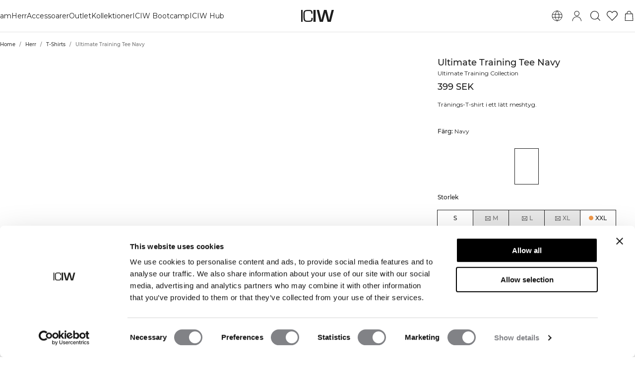

--- FILE ---
content_type: text/html; charset=utf-8
request_url: https://www.icaniwill.se/sv/herr/herr-t-shirts/ultimate-training-tee-navy
body_size: 45576
content:
<!DOCTYPE html><html lang="sv"><head><meta charSet="utf-8" data-next-head=""/><meta name="viewport" content="width=device-width, initial-scale=1, maximum-scale=5" data-next-head=""/><meta name="facebook-domain-verification" content="" data-next-head=""/><link rel="preload" as="image" href="[data-uri]" data-next-head=""/><title data-next-head="">Ultimate Training Tee Navy | ICIW</title><meta name="description" content="Tränings-T-shirt i ett lätt meshtyg. " data-next-head=""/><meta name="og:description" content="Tränings-T-shirt i ett lätt meshtyg. " data-next-head=""/><meta property="og:url" content="https://www.icaniwill.se/sv/herr/herr-t-shirts/ultimate-training-tee-navy" data-next-head=""/><link rel="canonical" href="https://www.icaniwill.se/sv/herr/herr-t-shirts/ultimate-training-tee-navy" data-next-head=""/><link rel="x-default" hrefLang="en" href="https://www.iciw.com/en/men/men-t-shirts/ultimate-training-tee-navy" data-next-head=""/><link rel="alternate" hrefLang="no" href="https://www.icaniwill.no/no/herre/herre-t-skjorter/ultimate-training-tee-navy" data-next-head=""/><link rel="alternate" hrefLang="da" href="https://www.icaniwill.dk/dk/herrer/herr-t-shirts/ultimate-training-tee-navy" data-next-head=""/><link rel="alternate" hrefLang="de" href="https://www.icaniwill.de/de/herren/herren-t-shirts/ultimate-training-tee-navy" data-next-head=""/><link rel="alternate" hrefLang="de-AT" href="https://www.icaniwill.at/de-AT/herren/herren-t-shirts/ultimate-training-tee-navy" data-next-head=""/><link rel="alternate" hrefLang="en-GB" href="https://www.iciw.co.uk/en-GB/men/men-t-shirts/ultimate-training-tee-navy" data-next-head=""/><link rel="alternate" hrefLang="fi" href="https://www.icaniwill.fi/fi/miehet/miehet-t-paidat/ultimate-training-tee-navy" data-next-head=""/><link rel="alternate" hrefLang="fr" href="https://www.icaniwill.fr/fr/hommes/hommes-t-shirts/ultimate-training-tee-navy" data-next-head=""/><link rel="alternate" hrefLang="fr-BE" href="https://www.icaniwill.be/fr-BE/hommes/hommes-t-shirts/ultimate-training-tee-navy" data-next-head=""/><link rel="alternate" hrefLang="it" href="https://www.icaniwill.it/it/uomo/uomo-maglietta/ultimate-training-tee-navy" data-next-head=""/><link rel="alternate" hrefLang="nl" href="https://www.icaniwill.nl/nl/heren/heren-t-shirts/ultimate-training-tee-navy" data-next-head=""/><link rel="alternate" hrefLang="nl-BE" href="https://www.icaniwill.be/nl-BE/heren/heren-t-shirts/ultimate-training-tee-navy" data-next-head=""/><link rel="alternate" hrefLang="es" href="https://www.icaniwill.es/es/hombre/hombre-camisetas/ultimate-training-tee-navy" data-next-head=""/><link rel="alternate" hrefLang="sv" href="https://www.icaniwill.se/sv/herr/herr-t-shirts/ultimate-training-tee-navy" data-next-head=""/><link rel="alternate" hrefLang="de-CH" href="https://www.icaniwill.ch/de-CH/herren/herren-t-shirts/ultimate-training-tee-navy" data-next-head=""/><link rel="alternate" hrefLang="fr-CH" href="https://www.icaniwill.ch/fr-CH/hommes/hommes-t-shirts/ultimate-training-tee-navy" data-next-head=""/><link rel="alternate" hrefLang="it-CH" href="https://www.icaniwill.ch/it-CH/uomo/uomo-maglietta/ultimate-training-tee-navy" data-next-head=""/><script type="application/ld+json" data-next-head="">[{"@context":"https://schema.org","@type":"BreadcrumbList","itemListElement":[{"@type":"ListItem","position":1,"name":"Home","item":"https://www.icaniwill.se/sv"},{"@type":"ListItem","position":2,"name":"Herr","item":"https://www.icaniwill.se/svherr"},{"@type":"ListItem","position":3,"name":"T-Shirts","item":"https://www.icaniwill.se/svherr/herr-t-shirts"}]},{"@context":"https://schema.org/","@type":"ProductGroup","name":"Ultimate Training Tee","description":"Tränings T-shirt i ett lätt meshmaterial. Ultimate Training T-Shirt är den perfekta t-shirten för dina svettiga gympass. Den är tillverkad i ett lätt och smidigt meshmaterial med utmärkt andningsförmåga som håller dig sval och torr under träningen. T-shirten har framflyttade sidosömmar som ger en smickrande silhuett. Meshmaterial för optimal luftgenomströmning. Reflekterande ICIW-logga fram. Framflyttade sidosömmar. Standard passform. Liten i storleken, välj en storlek större. 100% Polyester.","url":"https://www.icaniwill.se/sv/herr/herr-t-shirts/ultimate-training-tee-navy","image":{"@type":"ImageObject","url":"https://iciw.centracdn.net/client/dynamic/images/10811_091521ebc8-13114-009-1-1350x0.jpg","width":1350,"height":2025},"brand":{"@type":"Brand","name":"ICIW"},"offers":{"@type":"AggregateOffer","offerCount":6,"lowPrice":399,"highPrice":399,"priceCurrency":"SEK"},"mainEntityOfPage":"https://www.icaniwill.se/sv/herr/herr-t-shirts/ultimate-training-tee-navy","hasVariant":[{"@type":"Product","name":"Ultimate Training Tee Navy (S)","color":"Navy","image":{"@type":"ImageObject","url":"https://iciw.centracdn.net/client/dynamic/images/10811_091521ebc8-13114-009-1-1350x0.jpg","width":1350,"height":2025},"sku":"13114009S","size":"S","gtin13":"7340145322555","url":"https://www.icaniwill.se/sv/herr/herr-t-shirts/ultimate-training-tee-navy","offers":{"@type":"Offer","url":"https://www.icaniwill.se/sv/herr/herr-t-shirts/ultimate-training-tee-navy","price":399,"priceCurrency":"SEK","itemCondition":"https://schema.org/NewCondition","availability":"https://schema.org/InStock"}},{"@type":"Product","name":"Ultimate Training Tee Navy (M)","color":"Navy","image":{"@type":"ImageObject","url":"https://iciw.centracdn.net/client/dynamic/images/10811_091521ebc8-13114-009-1-1350x0.jpg","width":1350,"height":2025},"sku":"13114009M","size":"M","gtin13":"7340145322562","url":"https://www.icaniwill.se/sv/herr/herr-t-shirts/ultimate-training-tee-navy","offers":{"@type":"Offer","url":"https://www.icaniwill.se/sv/herr/herr-t-shirts/ultimate-training-tee-navy","price":399,"priceCurrency":"SEK","itemCondition":"https://schema.org/NewCondition","availability":"https://schema.org/OutOfStock"}},{"@type":"Product","name":"Ultimate Training Tee Navy (L)","color":"Navy","image":{"@type":"ImageObject","url":"https://iciw.centracdn.net/client/dynamic/images/10811_091521ebc8-13114-009-1-1350x0.jpg","width":1350,"height":2025},"sku":"13114009L","size":"L","gtin13":"7340145322579","url":"https://www.icaniwill.se/sv/herr/herr-t-shirts/ultimate-training-tee-navy","offers":{"@type":"Offer","url":"https://www.icaniwill.se/sv/herr/herr-t-shirts/ultimate-training-tee-navy","price":399,"priceCurrency":"SEK","itemCondition":"https://schema.org/NewCondition","availability":"https://schema.org/OutOfStock"}},{"@type":"Product","name":"Ultimate Training Tee Navy (XL)","color":"Navy","image":{"@type":"ImageObject","url":"https://iciw.centracdn.net/client/dynamic/images/10811_091521ebc8-13114-009-1-1350x0.jpg","width":1350,"height":2025},"sku":"13114009XL","size":"XL","gtin13":"7340145322586","url":"https://www.icaniwill.se/sv/herr/herr-t-shirts/ultimate-training-tee-navy","offers":{"@type":"Offer","url":"https://www.icaniwill.se/sv/herr/herr-t-shirts/ultimate-training-tee-navy","price":399,"priceCurrency":"SEK","itemCondition":"https://schema.org/NewCondition","availability":"https://schema.org/OutOfStock"}},{"@type":"Product","name":"Ultimate Training Tee Navy (XXL)","color":"Navy","image":{"@type":"ImageObject","url":"https://iciw.centracdn.net/client/dynamic/images/10811_091521ebc8-13114-009-1-1350x0.jpg","width":1350,"height":2025},"sku":"13114009XXL","size":"XXL","gtin13":"7340145322593","url":"https://www.icaniwill.se/sv/herr/herr-t-shirts/ultimate-training-tee-navy","offers":{"@type":"Offer","url":"https://www.icaniwill.se/sv/herr/herr-t-shirts/ultimate-training-tee-navy","price":399,"priceCurrency":"SEK","itemCondition":"https://schema.org/NewCondition","availability":"https://schema.org/InStock"}},{"@type":"Product","name":"Ultimate Training Tee Black (S)","color":"Black","image":{"@type":"ImageObject","url":"https://iciw.centracdn.net/client/dynamic/images/10811_df156bbaf7-13114-001-1-1350x0.jpg","width":1350,"height":2025},"sku":"13114001S","size":"S","gtin13":"7340145322609","url":"https://www.icaniwill.se/sv/herr/herr-t-shirts/ultimate-training-tee-black","offers":{"@type":"Offer","url":"https://www.icaniwill.se/sv/herr/herr-t-shirts/ultimate-training-tee-black","price":399,"priceCurrency":"SEK","itemCondition":"https://schema.org/NewCondition","availability":"https://schema.org/InStock"}},{"@type":"Product","name":"Ultimate Training Tee Black (M)","color":"Black","image":{"@type":"ImageObject","url":"https://iciw.centracdn.net/client/dynamic/images/10811_df156bbaf7-13114-001-1-1350x0.jpg","width":1350,"height":2025},"sku":"13114001M","size":"M","gtin13":"7340145322616","url":"https://www.icaniwill.se/sv/herr/herr-t-shirts/ultimate-training-tee-black","offers":{"@type":"Offer","url":"https://www.icaniwill.se/sv/herr/herr-t-shirts/ultimate-training-tee-black","price":399,"priceCurrency":"SEK","itemCondition":"https://schema.org/NewCondition","availability":"https://schema.org/InStock"}},{"@type":"Product","name":"Ultimate Training Tee Black (L)","color":"Black","image":{"@type":"ImageObject","url":"https://iciw.centracdn.net/client/dynamic/images/10811_df156bbaf7-13114-001-1-1350x0.jpg","width":1350,"height":2025},"sku":"13114001L","size":"L","gtin13":"7340145322623","url":"https://www.icaniwill.se/sv/herr/herr-t-shirts/ultimate-training-tee-black","offers":{"@type":"Offer","url":"https://www.icaniwill.se/sv/herr/herr-t-shirts/ultimate-training-tee-black","price":399,"priceCurrency":"SEK","itemCondition":"https://schema.org/NewCondition","availability":"https://schema.org/OutOfStock"}},{"@type":"Product","name":"Ultimate Training Tee Black (XL)","color":"Black","image":{"@type":"ImageObject","url":"https://iciw.centracdn.net/client/dynamic/images/10811_df156bbaf7-13114-001-1-1350x0.jpg","width":1350,"height":2025},"sku":"13114001XL","size":"XL","gtin13":"7340145322630","url":"https://www.icaniwill.se/sv/herr/herr-t-shirts/ultimate-training-tee-black","offers":{"@type":"Offer","url":"https://www.icaniwill.se/sv/herr/herr-t-shirts/ultimate-training-tee-black","price":399,"priceCurrency":"SEK","itemCondition":"https://schema.org/NewCondition","availability":"https://schema.org/InStock"}},{"@type":"Product","name":"Ultimate Training Tee Black (XXL)","color":"Black","image":{"@type":"ImageObject","url":"https://iciw.centracdn.net/client/dynamic/images/10811_df156bbaf7-13114-001-1-1350x0.jpg","width":1350,"height":2025},"sku":"13114001XXL","size":"XXL","gtin13":"7340145322647","url":"https://www.icaniwill.se/sv/herr/herr-t-shirts/ultimate-training-tee-black","offers":{"@type":"Offer","url":"https://www.icaniwill.se/sv/herr/herr-t-shirts/ultimate-training-tee-black","price":399,"priceCurrency":"SEK","itemCondition":"https://schema.org/NewCondition","availability":"https://schema.org/OutOfStock"}},{"@type":"Product","name":"Ultimate Training Tee Graphite (S)","color":"Graphite","image":{"@type":"ImageObject","url":"https://iciw.centracdn.net/client/dynamic/images/10811_cbcdd0e6e1-13114-016-1-1350x0.jpg","width":1350,"height":2025},"sku":"13114016S","size":"S","gtin13":"7340145320001","url":"https://www.icaniwill.se/sv/herr/herr-t-shirts/ultimate-training-tee-graphite","offers":{"@type":"Offer","url":"https://www.icaniwill.se/sv/herr/herr-t-shirts/ultimate-training-tee-graphite","price":399,"priceCurrency":"SEK","itemCondition":"https://schema.org/NewCondition","availability":"https://schema.org/OutOfStock"}},{"@type":"Product","name":"Ultimate Training Tee Graphite (M)","color":"Graphite","image":{"@type":"ImageObject","url":"https://iciw.centracdn.net/client/dynamic/images/10811_cbcdd0e6e1-13114-016-1-1350x0.jpg","width":1350,"height":2025},"sku":"13114016M","size":"M","gtin13":"7340145320018","url":"https://www.icaniwill.se/sv/herr/herr-t-shirts/ultimate-training-tee-graphite","offers":{"@type":"Offer","url":"https://www.icaniwill.se/sv/herr/herr-t-shirts/ultimate-training-tee-graphite","price":399,"priceCurrency":"SEK","itemCondition":"https://schema.org/NewCondition","availability":"https://schema.org/OutOfStock"}},{"@type":"Product","name":"Ultimate Training Tee Graphite (L)","color":"Graphite","image":{"@type":"ImageObject","url":"https://iciw.centracdn.net/client/dynamic/images/10811_cbcdd0e6e1-13114-016-1-1350x0.jpg","width":1350,"height":2025},"sku":"13114016L","size":"L","gtin13":"7340145320025","url":"https://www.icaniwill.se/sv/herr/herr-t-shirts/ultimate-training-tee-graphite","offers":{"@type":"Offer","url":"https://www.icaniwill.se/sv/herr/herr-t-shirts/ultimate-training-tee-graphite","price":399,"priceCurrency":"SEK","itemCondition":"https://schema.org/NewCondition","availability":"https://schema.org/OutOfStock"}},{"@type":"Product","name":"Ultimate Training Tee Graphite (XL)","color":"Graphite","image":{"@type":"ImageObject","url":"https://iciw.centracdn.net/client/dynamic/images/10811_cbcdd0e6e1-13114-016-1-1350x0.jpg","width":1350,"height":2025},"sku":"13114016XL","size":"XL","gtin13":"7340145320032","url":"https://www.icaniwill.se/sv/herr/herr-t-shirts/ultimate-training-tee-graphite","offers":{"@type":"Offer","url":"https://www.icaniwill.se/sv/herr/herr-t-shirts/ultimate-training-tee-graphite","price":399,"priceCurrency":"SEK","itemCondition":"https://schema.org/NewCondition","availability":"https://schema.org/OutOfStock"}},{"@type":"Product","name":"Ultimate Training Tee Graphite (XXL)","color":"Graphite","image":{"@type":"ImageObject","url":"https://iciw.centracdn.net/client/dynamic/images/10811_cbcdd0e6e1-13114-016-1-1350x0.jpg","width":1350,"height":2025},"sku":"13114016XXL","size":"XXL","gtin13":"7340145320049","url":"https://www.icaniwill.se/sv/herr/herr-t-shirts/ultimate-training-tee-graphite","offers":{"@type":"Offer","url":"https://www.icaniwill.se/sv/herr/herr-t-shirts/ultimate-training-tee-graphite","price":399,"priceCurrency":"SEK","itemCondition":"https://schema.org/NewCondition","availability":"https://schema.org/OutOfStock"}},{"@type":"Product","name":"Ultimate Training Tee Green (S)","color":"Green","image":{"@type":"ImageObject","url":"https://iciw.centracdn.net/client/dynamic/images/10811_f3ada3c2ad-13114-013-1-1350x0.jpg","width":1350,"height":2025},"sku":"13114013S","size":"S","gtin13":"7340145320100","url":"https://www.icaniwill.se/sv/herr/herr-t-shirts/ultimate-training-tee-green","offers":{"@type":"Offer","url":"https://www.icaniwill.se/sv/herr/herr-t-shirts/ultimate-training-tee-green","price":399,"priceCurrency":"SEK","itemCondition":"https://schema.org/NewCondition","availability":"https://schema.org/InStock"}},{"@type":"Product","name":"Ultimate Training Tee Green (M)","color":"Green","image":{"@type":"ImageObject","url":"https://iciw.centracdn.net/client/dynamic/images/10811_f3ada3c2ad-13114-013-1-1350x0.jpg","width":1350,"height":2025},"sku":"13114013M","size":"M","gtin13":"7340145320117","url":"https://www.icaniwill.se/sv/herr/herr-t-shirts/ultimate-training-tee-green","offers":{"@type":"Offer","url":"https://www.icaniwill.se/sv/herr/herr-t-shirts/ultimate-training-tee-green","price":399,"priceCurrency":"SEK","itemCondition":"https://schema.org/NewCondition","availability":"https://schema.org/OutOfStock"}},{"@type":"Product","name":"Ultimate Training Tee Green (L)","color":"Green","image":{"@type":"ImageObject","url":"https://iciw.centracdn.net/client/dynamic/images/10811_f3ada3c2ad-13114-013-1-1350x0.jpg","width":1350,"height":2025},"sku":"13114013L","size":"L","gtin13":"7340145320124","url":"https://www.icaniwill.se/sv/herr/herr-t-shirts/ultimate-training-tee-green","offers":{"@type":"Offer","url":"https://www.icaniwill.se/sv/herr/herr-t-shirts/ultimate-training-tee-green","price":399,"priceCurrency":"SEK","itemCondition":"https://schema.org/NewCondition","availability":"https://schema.org/OutOfStock"}},{"@type":"Product","name":"Ultimate Training Tee Green (XL)","color":"Green","image":{"@type":"ImageObject","url":"https://iciw.centracdn.net/client/dynamic/images/10811_f3ada3c2ad-13114-013-1-1350x0.jpg","width":1350,"height":2025},"sku":"13114013XL","size":"XL","gtin13":"7340145320131","url":"https://www.icaniwill.se/sv/herr/herr-t-shirts/ultimate-training-tee-green","offers":{"@type":"Offer","url":"https://www.icaniwill.se/sv/herr/herr-t-shirts/ultimate-training-tee-green","price":399,"priceCurrency":"SEK","itemCondition":"https://schema.org/NewCondition","availability":"https://schema.org/OutOfStock"}},{"@type":"Product","name":"Ultimate Training Tee Green (XXL)","color":"Green","image":{"@type":"ImageObject","url":"https://iciw.centracdn.net/client/dynamic/images/10811_f3ada3c2ad-13114-013-1-1350x0.jpg","width":1350,"height":2025},"sku":"13114013XXL","size":"XXL","gtin13":"7340145320148","url":"https://www.icaniwill.se/sv/herr/herr-t-shirts/ultimate-training-tee-green","offers":{"@type":"Offer","url":"https://www.icaniwill.se/sv/herr/herr-t-shirts/ultimate-training-tee-green","price":399,"priceCurrency":"SEK","itemCondition":"https://schema.org/NewCondition","availability":"https://schema.org/OutOfStock"}},{"@type":"Product","name":"Ultimate Training Tee Teal (S)","color":"Teal","image":{"@type":"ImageObject","url":"https://iciw.centracdn.net/client/dynamic/images/10811_9bfbe0db13-13114-137-1-1350x0.jpg","width":1350,"height":2025},"sku":"13114137S","size":"S","gtin13":"7340145423160","url":"https://www.icaniwill.se/sv/herr/herr-t-shirts/ultimate-training-tee-teal","offers":{"@type":"Offer","url":"https://www.icaniwill.se/sv/herr/herr-t-shirts/ultimate-training-tee-teal","price":399,"priceCurrency":"SEK","itemCondition":"https://schema.org/NewCondition","availability":"https://schema.org/OutOfStock"}},{"@type":"Product","name":"Ultimate Training Tee Teal (M)","color":"Teal","image":{"@type":"ImageObject","url":"https://iciw.centracdn.net/client/dynamic/images/10811_9bfbe0db13-13114-137-1-1350x0.jpg","width":1350,"height":2025},"sku":"13114137M","size":"M","gtin13":"7340145423177","url":"https://www.icaniwill.se/sv/herr/herr-t-shirts/ultimate-training-tee-teal","offers":{"@type":"Offer","url":"https://www.icaniwill.se/sv/herr/herr-t-shirts/ultimate-training-tee-teal","price":399,"priceCurrency":"SEK","itemCondition":"https://schema.org/NewCondition","availability":"https://schema.org/OutOfStock"}},{"@type":"Product","name":"Ultimate Training Tee Teal (L)","color":"Teal","image":{"@type":"ImageObject","url":"https://iciw.centracdn.net/client/dynamic/images/10811_9bfbe0db13-13114-137-1-1350x0.jpg","width":1350,"height":2025},"sku":"13114137L","size":"L","gtin13":"7340145423184","url":"https://www.icaniwill.se/sv/herr/herr-t-shirts/ultimate-training-tee-teal","offers":{"@type":"Offer","url":"https://www.icaniwill.se/sv/herr/herr-t-shirts/ultimate-training-tee-teal","price":399,"priceCurrency":"SEK","itemCondition":"https://schema.org/NewCondition","availability":"https://schema.org/OutOfStock"}},{"@type":"Product","name":"Ultimate Training Tee Teal (XL)","color":"Teal","image":{"@type":"ImageObject","url":"https://iciw.centracdn.net/client/dynamic/images/10811_9bfbe0db13-13114-137-1-1350x0.jpg","width":1350,"height":2025},"sku":"13114137XL","size":"XL","gtin13":"7340145423191","url":"https://www.icaniwill.se/sv/herr/herr-t-shirts/ultimate-training-tee-teal","offers":{"@type":"Offer","url":"https://www.icaniwill.se/sv/herr/herr-t-shirts/ultimate-training-tee-teal","price":399,"priceCurrency":"SEK","itemCondition":"https://schema.org/NewCondition","availability":"https://schema.org/OutOfStock"}},{"@type":"Product","name":"Ultimate Training Tee Teal (XXL)","color":"Teal","image":{"@type":"ImageObject","url":"https://iciw.centracdn.net/client/dynamic/images/10811_9bfbe0db13-13114-137-1-1350x0.jpg","width":1350,"height":2025},"sku":"13114137XXL","size":"XXL","gtin13":"7340145423207","url":"https://www.icaniwill.se/sv/herr/herr-t-shirts/ultimate-training-tee-teal","offers":{"@type":"Offer","url":"https://www.icaniwill.se/sv/herr/herr-t-shirts/ultimate-training-tee-teal","price":399,"priceCurrency":"SEK","itemCondition":"https://schema.org/NewCondition","availability":"https://schema.org/OutOfStock"}}]}]</script><link rel="preload" as="image" href="https://iciw.centracdn.net/client/dynamic/images/10811_091521ebc8-13114-009-1-1350x0.jpg" data-next-head=""/><link rel="preload" as="image" href="https://iciw.centracdn.net/client/dynamic/images/10811_880996e5da-13114-009-2-1350x0.jpg" data-next-head=""/><link rel="preload" as="image" href="https://iciw.centracdn.net/client/dynamic/images/10811_c830a8208e-13114-009-3-1350x0.jpg" data-next-head=""/><link rel="preload" as="image" href="https://iciw.centracdn.net/client/dynamic/images/10811_98cc4c3701-13114-009-4-1350x0.jpg" data-next-head=""/><link rel="preload" as="image" href="https://iciw.centracdn.net/client/dynamic/images/10811_4b784767a8-13114-009-5-1350x0.jpg" data-next-head=""/><link rel="preload" as="image" href="https://iciw.centracdn.net/client/dynamic/images/10811_ca53bc4095-13114-009-4-1350x0.jpg" data-next-head=""/><link rel="preload" as="image" href="https://iciw.centracdn.net/client/dynamic/images/10811_df156bbaf7-13114-001-1.jpg" data-next-head=""/><link rel="preload" as="image" href="https://iciw.centracdn.net/client/dynamic/images/10811_cbcdd0e6e1-13114-016-1.jpg" data-next-head=""/><link rel="preload" as="image" href="https://iciw.centracdn.net/client/dynamic/images/10811_f3ada3c2ad-13114-013-1.jpg" data-next-head=""/><link rel="preload" as="image" href="https://iciw.centracdn.net/client/dynamic/images/10811_091521ebc8-13114-009-1.jpg" data-next-head=""/><link rel="preload" as="image" href="https://iciw.centracdn.net/client/dynamic/images/10811_9bfbe0db13-13114-137-1.jpg" data-next-head=""/><link rel="preload" as="image" href="https://iciw.centracdn.net/client/dynamic/attributes/technicalaspects_herr_5503.jpg" data-next-head=""/><link rel="preload" as="image" href="https://iciw.centracdn.net/client/dynamic/attributes/icons_great-breathability_6715_png.jpg" data-next-head=""/><link rel="apple-touch-icon" sizes="180x180" href="/apple-touch-icon.png"/><link rel="icon" type="image/png" sizes="32x32" href="/favicon-32x32.png"/><link rel="icon" type="image/png" sizes="16x16" href="/favicon-16x16.png"/><link rel="manifest" href="/site.webmanifest"/><link rel="preload" href="/fonts/Montserrat-Medium.woff2" as="font" type="font/woff2" crossorigin="anonymous"/><link rel="preload" href="/fonts/Montserrat-Regular.woff2" as="font" type="font/woff2" crossorigin="anonymous"/><link rel="preload" href="/fonts/Babas-ExtraBold.woff2" as="font" type="font/woff2" crossorigin="anonymous"/><meta name="emotion-insertion-point" content=""/><style data-emotion="css-global l37fmn">:root{--mui-shape-borderRadius:0px;--mui-shadows-0:none;--mui-shadows-1:0px 2px 1px -1px rgba(0,0,0,0.2),0px 1px 1px 0px rgba(0,0,0,0.14),0px 1px 3px 0px rgba(0,0,0,0.12);--mui-shadows-2:0px 3px 1px -2px rgba(0,0,0,0.2),0px 2px 2px 0px rgba(0,0,0,0.14),0px 1px 5px 0px rgba(0,0,0,0.12);--mui-shadows-3:0px 3px 3px -2px rgba(0,0,0,0.2),0px 3px 4px 0px rgba(0,0,0,0.14),0px 1px 8px 0px rgba(0,0,0,0.12);--mui-shadows-4:0px 2px 4px -1px rgba(0,0,0,0.2),0px 4px 5px 0px rgba(0,0,0,0.14),0px 1px 10px 0px rgba(0,0,0,0.12);--mui-shadows-5:0px 3px 5px -1px rgba(0,0,0,0.2),0px 5px 8px 0px rgba(0,0,0,0.14),0px 1px 14px 0px rgba(0,0,0,0.12);--mui-shadows-6:0px 3px 5px -1px rgba(0,0,0,0.2),0px 6px 10px 0px rgba(0,0,0,0.14),0px 1px 18px 0px rgba(0,0,0,0.12);--mui-shadows-7:0px 4px 5px -2px rgba(0,0,0,0.2),0px 7px 10px 1px rgba(0,0,0,0.14),0px 2px 16px 1px rgba(0,0,0,0.12);--mui-shadows-8:0px 5px 5px -3px rgba(0,0,0,0.2),0px 8px 10px 1px rgba(0,0,0,0.14),0px 3px 14px 2px rgba(0,0,0,0.12);--mui-shadows-9:0px 5px 6px -3px rgba(0,0,0,0.2),0px 9px 12px 1px rgba(0,0,0,0.14),0px 3px 16px 2px rgba(0,0,0,0.12);--mui-shadows-10:0px 6px 6px -3px rgba(0,0,0,0.2),0px 10px 14px 1px rgba(0,0,0,0.14),0px 4px 18px 3px rgba(0,0,0,0.12);--mui-shadows-11:0px 6px 7px -4px rgba(0,0,0,0.2),0px 11px 15px 1px rgba(0,0,0,0.14),0px 4px 20px 3px rgba(0,0,0,0.12);--mui-shadows-12:0px 7px 8px -4px rgba(0,0,0,0.2),0px 12px 17px 2px rgba(0,0,0,0.14),0px 5px 22px 4px rgba(0,0,0,0.12);--mui-shadows-13:0px 7px 8px -4px rgba(0,0,0,0.2),0px 13px 19px 2px rgba(0,0,0,0.14),0px 5px 24px 4px rgba(0,0,0,0.12);--mui-shadows-14:0px 7px 9px -4px rgba(0,0,0,0.2),0px 14px 21px 2px rgba(0,0,0,0.14),0px 5px 26px 4px rgba(0,0,0,0.12);--mui-shadows-15:0px 8px 9px -5px rgba(0,0,0,0.2),0px 15px 22px 2px rgba(0,0,0,0.14),0px 6px 28px 5px rgba(0,0,0,0.12);--mui-shadows-16:0px 8px 10px -5px rgba(0,0,0,0.2),0px 16px 24px 2px rgba(0,0,0,0.14),0px 6px 30px 5px rgba(0,0,0,0.12);--mui-shadows-17:0px 8px 11px -5px rgba(0,0,0,0.2),0px 17px 26px 2px rgba(0,0,0,0.14),0px 6px 32px 5px rgba(0,0,0,0.12);--mui-shadows-18:0px 9px 11px -5px rgba(0,0,0,0.2),0px 18px 28px 2px rgba(0,0,0,0.14),0px 7px 34px 6px rgba(0,0,0,0.12);--mui-shadows-19:0px 9px 12px -6px rgba(0,0,0,0.2),0px 19px 29px 2px rgba(0,0,0,0.14),0px 7px 36px 6px rgba(0,0,0,0.12);--mui-shadows-20:0px 10px 13px -6px rgba(0,0,0,0.2),0px 20px 31px 3px rgba(0,0,0,0.14),0px 8px 38px 7px rgba(0,0,0,0.12);--mui-shadows-21:0px 10px 13px -6px rgba(0,0,0,0.2),0px 21px 33px 3px rgba(0,0,0,0.14),0px 8px 40px 7px rgba(0,0,0,0.12);--mui-shadows-22:0px 10px 14px -6px rgba(0,0,0,0.2),0px 22px 35px 3px rgba(0,0,0,0.14),0px 8px 42px 7px rgba(0,0,0,0.12);--mui-shadows-23:0px 11px 14px -7px rgba(0,0,0,0.2),0px 23px 36px 3px rgba(0,0,0,0.14),0px 9px 44px 8px rgba(0,0,0,0.12);--mui-shadows-24:0px 11px 15px -7px rgba(0,0,0,0.2),0px 24px 38px 3px rgba(0,0,0,0.14),0px 9px 46px 8px rgba(0,0,0,0.12);--mui-zIndex-mobileStepper:1000;--mui-zIndex-fab:1050;--mui-zIndex-speedDial:1050;--mui-zIndex-appBar:1100;--mui-zIndex-drawer:1200;--mui-zIndex-modal:1300;--mui-zIndex-snackbar:1400;--mui-zIndex-tooltip:1500;}</style><style data-emotion="css-global 1ijbjch">:root,[data-mui-color-scheme="light"]{--mui-palette-common-black:#1E1E1E;--mui-palette-common-white:#ffffff;--mui-palette-common-background:#fff;--mui-palette-common-onBackground:#000;--mui-palette-common-backgroundChannel:255 255 255;--mui-palette-common-onBackgroundChannel:0 0 0;--mui-palette-primary-light:#1E1E1E;--mui-palette-primary-main:#1E1E1E;--mui-palette-primary-dark:#1E1E1E;--mui-palette-primary-contrastText:#fff;--mui-palette-primary-mainChannel:30 30 30;--mui-palette-primary-lightChannel:30 30 30;--mui-palette-primary-darkChannel:30 30 30;--mui-palette-primary-contrastTextChannel:255 255 255;--mui-palette-secondary-light:#109D82;--mui-palette-secondary-main:#109D82;--mui-palette-secondary-dark:#109D82;--mui-palette-secondary-contrastText:#fff;--mui-palette-secondary-mainChannel:16 157 130;--mui-palette-secondary-lightChannel:16 157 130;--mui-palette-secondary-darkChannel:16 157 130;--mui-palette-secondary-contrastTextChannel:255 255 255;--mui-palette-error-light:#e57373;--mui-palette-error-main:#d32f2f;--mui-palette-error-dark:#d32f2f;--mui-palette-error-contrastText:#fff;--mui-palette-error-mainChannel:211 47 47;--mui-palette-error-lightChannel:229 115 115;--mui-palette-error-darkChannel:211 47 47;--mui-palette-error-contrastTextChannel:255 255 255;--mui-palette-warning-light:#ffb74d;--mui-palette-warning-main:#ff9800;--mui-palette-warning-dark:#f57c00;--mui-palette-warning-contrastText:rgba(0, 0, 0, 0.87);--mui-palette-warning-mainChannel:255 152 0;--mui-palette-warning-lightChannel:255 183 77;--mui-palette-warning-darkChannel:245 124 0;--mui-palette-warning-contrastTextChannel:0 0 0;--mui-palette-info-light:#64b5f6;--mui-palette-info-main:#2196f3;--mui-palette-info-dark:#1976d2;--mui-palette-info-contrastText:#fff;--mui-palette-info-mainChannel:33 150 243;--mui-palette-info-lightChannel:100 181 246;--mui-palette-info-darkChannel:25 118 210;--mui-palette-info-contrastTextChannel:255 255 255;--mui-palette-success-light:#81c784;--mui-palette-success-main:#4caf50;--mui-palette-success-dark:#388e3c;--mui-palette-success-contrastText:rgba(0, 0, 0, 0.87);--mui-palette-success-mainChannel:76 175 80;--mui-palette-success-lightChannel:129 199 132;--mui-palette-success-darkChannel:56 142 60;--mui-palette-success-contrastTextChannel:0 0 0;--mui-palette-grey-50:#fafafa;--mui-palette-grey-100:#f5f5f5;--mui-palette-grey-200:#eeeeee;--mui-palette-grey-300:#e0e0e0;--mui-palette-grey-400:#bdbdbd;--mui-palette-grey-500:#9e9e9e;--mui-palette-grey-600:#757575;--mui-palette-grey-700:#616161;--mui-palette-grey-800:#424242;--mui-palette-grey-900:#212121;--mui-palette-grey-A100:#f5f5f5;--mui-palette-grey-A200:#eeeeee;--mui-palette-grey-A400:#bdbdbd;--mui-palette-grey-A700:#616161;--mui-palette-text-primary:#1E1E1E;--mui-palette-text-secondary:rgba(30, 30, 30, 0.905);--mui-palette-text-disabled:#757575;--mui-palette-text-main:#1E1E1E;--mui-palette-text-dark:rgba(30, 30, 30, 0.8);--mui-palette-text-contrastText:#ffffff;--mui-palette-text-mainChannel:30 30 30;--mui-palette-text-darkChannel:30 30 30;--mui-palette-text-contrastTextChannel:255 255 255;--mui-palette-text-primaryChannel:30 30 30;--mui-palette-text-secondaryChannel:30 30 30;--mui-palette-divider:rgba(0, 0, 0, 0.115);--mui-palette-background-backdrop:rgba(30, 30, 30, 0.01);--mui-palette-background-default:#ffffff;--mui-palette-background-paper:#F8F8F8;--mui-palette-background-defaultChannel:255 255 255;--mui-palette-action-active:#1E1E1E;--mui-palette-action-hover:rgba(0, 0, 0, 0.04);--mui-palette-action-hoverOpacity:0.04;--mui-palette-action-selected:rgba(0, 0, 0, 0.08);--mui-palette-action-selectedOpacity:0.08;--mui-palette-action-disabled:rgba(0, 0, 0, 0.26);--mui-palette-action-disabledBackground:rgba(0, 0, 0, 0.12);--mui-palette-action-disabledOpacity:0.38;--mui-palette-action-focus:rgba(0, 0, 0, 0.12);--mui-palette-action-focusOpacity:0.12;--mui-palette-action-activatedOpacity:0.12;--mui-palette-action-activeChannel:30 30 30;--mui-palette-action-selectedChannel:0 0 0;--mui-palette-Alert-errorColor:rgb(91, 46, 46);--mui-palette-Alert-infoColor:rgb(40, 72, 98);--mui-palette-Alert-successColor:rgb(51, 79, 52);--mui-palette-Alert-warningColor:rgb(102, 73, 30);--mui-palette-Alert-errorFilledBg:var(--mui-palette-error-main);--mui-palette-Alert-infoFilledBg:var(--mui-palette-info-main);--mui-palette-Alert-successFilledBg:var(--mui-palette-success-main);--mui-palette-Alert-warningFilledBg:var(--mui-palette-warning-main);--mui-palette-Alert-errorFilledColor:#fff;--mui-palette-Alert-infoFilledColor:#fff;--mui-palette-Alert-successFilledColor:rgba(0, 0, 0, 0.87);--mui-palette-Alert-warningFilledColor:rgba(0, 0, 0, 0.87);--mui-palette-Alert-errorStandardBg:rgb(252, 241, 241);--mui-palette-Alert-infoStandardBg:rgb(239, 247, 254);--mui-palette-Alert-successStandardBg:rgb(242, 249, 242);--mui-palette-Alert-warningStandardBg:rgb(255, 247, 237);--mui-palette-Alert-errorIconColor:var(--mui-palette-error-main);--mui-palette-Alert-infoIconColor:var(--mui-palette-info-main);--mui-palette-Alert-successIconColor:var(--mui-palette-success-main);--mui-palette-Alert-warningIconColor:var(--mui-palette-warning-main);--mui-palette-AppBar-defaultBg:var(--mui-palette-grey-100);--mui-palette-Avatar-defaultBg:var(--mui-palette-grey-400);--mui-palette-Chip-defaultBorder:var(--mui-palette-grey-400);--mui-palette-Chip-defaultAvatarColor:var(--mui-palette-grey-700);--mui-palette-Chip-defaultIconColor:var(--mui-palette-grey-700);--mui-palette-FilledInput-bg:rgba(0, 0, 0, 0.06);--mui-palette-FilledInput-hoverBg:rgba(0, 0, 0, 0.09);--mui-palette-FilledInput-disabledBg:rgba(0, 0, 0, 0.12);--mui-palette-LinearProgress-primaryBg:rgb(169, 169, 169);--mui-palette-LinearProgress-secondaryBg:rgb(164, 217, 207);--mui-palette-LinearProgress-errorBg:rgb(238, 175, 175);--mui-palette-LinearProgress-infoBg:rgb(170, 215, 250);--mui-palette-LinearProgress-successBg:rgb(186, 224, 188);--mui-palette-LinearProgress-warningBg:rgb(255, 215, 158);--mui-palette-Skeleton-bg:rgba(var(--mui-palette-text-primaryChannel) / 0.11);--mui-palette-Slider-primaryTrack:rgb(169, 169, 169);--mui-palette-Slider-secondaryTrack:rgb(164, 217, 207);--mui-palette-Slider-errorTrack:rgb(238, 175, 175);--mui-palette-Slider-infoTrack:rgb(170, 215, 250);--mui-palette-Slider-successTrack:rgb(186, 224, 188);--mui-palette-Slider-warningTrack:rgb(255, 215, 158);--mui-palette-SnackbarContent-bg:#ffffff;--mui-palette-SnackbarContent-color:rgba(0, 0, 0, 0.87);--mui-palette-SpeedDialAction-fabHoverBg:#F8F8F8;--mui-palette-StepConnector-border:var(--mui-palette-grey-400);--mui-palette-StepContent-border:var(--mui-palette-grey-400);--mui-palette-Switch-defaultColor:var(--mui-palette-common-white);--mui-palette-Switch-defaultDisabledColor:var(--mui-palette-grey-100);--mui-palette-Switch-primaryDisabledColor:rgb(169, 169, 169);--mui-palette-Switch-secondaryDisabledColor:rgb(164, 217, 207);--mui-palette-Switch-errorDisabledColor:rgb(238, 175, 175);--mui-palette-Switch-infoDisabledColor:rgb(170, 215, 250);--mui-palette-Switch-successDisabledColor:rgb(186, 224, 188);--mui-palette-Switch-warningDisabledColor:rgb(255, 215, 158);--mui-palette-TableCell-border:rgba(224, 224, 224, 1);--mui-palette-Tooltip-bg:rgba(97, 97, 97, 0.92);--mui-palette-dividerChannel:0 0 0;--mui-opacity-inputPlaceholder:0.42;--mui-opacity-inputUnderline:0.42;--mui-opacity-switchTrackDisabled:0.12;--mui-opacity-switchTrack:0.38;}</style><style data-emotion="css-global 1azrm33">[data-mui-color-scheme="dark"]{--mui-palette-common-black:#1E1E1E;--mui-palette-common-white:#ffffff;--mui-palette-common-background:#000;--mui-palette-common-onBackground:#fff;--mui-palette-common-backgroundChannel:0 0 0;--mui-palette-common-onBackgroundChannel:255 255 255;--mui-palette-primary-light:#1E1E1E;--mui-palette-primary-main:#1E1E1E;--mui-palette-primary-dark:#1E1E1E;--mui-palette-primary-contrastText:#fff;--mui-palette-primary-mainChannel:30 30 30;--mui-palette-primary-lightChannel:30 30 30;--mui-palette-primary-darkChannel:30 30 30;--mui-palette-primary-contrastTextChannel:255 255 255;--mui-palette-secondary-light:#109D82;--mui-palette-secondary-main:#109D82;--mui-palette-secondary-dark:#109D82;--mui-palette-secondary-contrastText:#fff;--mui-palette-secondary-mainChannel:16 157 130;--mui-palette-secondary-lightChannel:16 157 130;--mui-palette-secondary-darkChannel:16 157 130;--mui-palette-secondary-contrastTextChannel:255 255 255;--mui-palette-error-light:#e57373;--mui-palette-error-main:#d32f2f;--mui-palette-error-dark:#d32f2f;--mui-palette-error-contrastText:#fff;--mui-palette-error-mainChannel:211 47 47;--mui-palette-error-lightChannel:229 115 115;--mui-palette-error-darkChannel:211 47 47;--mui-palette-error-contrastTextChannel:255 255 255;--mui-palette-warning-light:#ffb74d;--mui-palette-warning-main:#ff9800;--mui-palette-warning-dark:#f57c00;--mui-palette-warning-contrastText:rgba(0, 0, 0, 0.87);--mui-palette-warning-mainChannel:255 152 0;--mui-palette-warning-lightChannel:255 183 77;--mui-palette-warning-darkChannel:245 124 0;--mui-palette-warning-contrastTextChannel:0 0 0;--mui-palette-info-light:#64b5f6;--mui-palette-info-main:#2196f3;--mui-palette-info-dark:#1976d2;--mui-palette-info-contrastText:#fff;--mui-palette-info-mainChannel:33 150 243;--mui-palette-info-lightChannel:100 181 246;--mui-palette-info-darkChannel:25 118 210;--mui-palette-info-contrastTextChannel:255 255 255;--mui-palette-success-light:#81c784;--mui-palette-success-main:#4caf50;--mui-palette-success-dark:#388e3c;--mui-palette-success-contrastText:rgba(0, 0, 0, 0.87);--mui-palette-success-mainChannel:76 175 80;--mui-palette-success-lightChannel:129 199 132;--mui-palette-success-darkChannel:56 142 60;--mui-palette-success-contrastTextChannel:0 0 0;--mui-palette-grey-50:#fafafa;--mui-palette-grey-100:#f5f5f5;--mui-palette-grey-200:#eeeeee;--mui-palette-grey-300:#e0e0e0;--mui-palette-grey-400:#bdbdbd;--mui-palette-grey-500:#9e9e9e;--mui-palette-grey-600:#757575;--mui-palette-grey-700:#616161;--mui-palette-grey-800:#424242;--mui-palette-grey-900:#212121;--mui-palette-grey-A100:#f5f5f5;--mui-palette-grey-A200:#eeeeee;--mui-palette-grey-A400:#bdbdbd;--mui-palette-grey-A700:#616161;--mui-palette-text-primary:#ffffff;--mui-palette-text-secondary:rgba(255, 255, 255, 0.905);--mui-palette-text-disabled:rgba(255, 255, 255, 0.34);--mui-palette-text-main:#ffffff;--mui-palette-text-dark:rgba(255, 255, 255, 0.9);--mui-palette-text-contrastText:#1E1E1E;--mui-palette-text-icon:rgba(255, 255, 255, 0.5);--mui-palette-text-mainChannel:255 255 255;--mui-palette-text-darkChannel:255 255 255;--mui-palette-text-contrastTextChannel:30 30 30;--mui-palette-text-primaryChannel:255 255 255;--mui-palette-text-secondaryChannel:255 255 255;--mui-palette-divider:rgba(255, 255, 255, 0.115);--mui-palette-background-backdrop:rgba(30, 30, 30, 0.01);--mui-palette-background-default:#1E1E1E;--mui-palette-background-paper:#424242;--mui-palette-background-defaultChannel:30 30 30;--mui-palette-action-active:#ffffff;--mui-palette-action-hover:rgba(255, 255, 255, 0.08);--mui-palette-action-hoverOpacity:0.08;--mui-palette-action-selected:rgba(255, 255, 255, 0.16);--mui-palette-action-selectedOpacity:0.16;--mui-palette-action-disabled:rgba(255, 255, 255, 0.3);--mui-palette-action-disabledBackground:rgba(255, 255, 255, 0.12);--mui-palette-action-disabledOpacity:0.38;--mui-palette-action-focus:rgba(255, 255, 255, 0.12);--mui-palette-action-focusOpacity:0.12;--mui-palette-action-activatedOpacity:0.24;--mui-palette-action-activeChannel:255 255 255;--mui-palette-action-selectedChannel:255 255 255;--mui-palette-Alert-errorColor:rgb(244, 199, 199);--mui-palette-Alert-infoColor:rgb(193, 225, 251);--mui-palette-Alert-successColor:rgb(204, 232, 205);--mui-palette-Alert-warningColor:rgb(255, 226, 183);--mui-palette-Alert-errorFilledBg:var(--mui-palette-error-dark);--mui-palette-Alert-infoFilledBg:var(--mui-palette-info-dark);--mui-palette-Alert-successFilledBg:var(--mui-palette-success-dark);--mui-palette-Alert-warningFilledBg:var(--mui-palette-warning-dark);--mui-palette-Alert-errorFilledColor:#fff;--mui-palette-Alert-infoFilledColor:#fff;--mui-palette-Alert-successFilledColor:#fff;--mui-palette-Alert-warningFilledColor:rgba(0, 0, 0, 0.87);--mui-palette-Alert-errorStandardBg:rgb(22, 11, 11);--mui-palette-Alert-infoStandardBg:rgb(9, 18, 24);--mui-palette-Alert-successStandardBg:rgb(12, 19, 13);--mui-palette-Alert-warningStandardBg:rgb(25, 18, 7);--mui-palette-Alert-errorIconColor:var(--mui-palette-error-main);--mui-palette-Alert-infoIconColor:var(--mui-palette-info-main);--mui-palette-Alert-successIconColor:var(--mui-palette-success-main);--mui-palette-Alert-warningIconColor:var(--mui-palette-warning-main);--mui-palette-AppBar-defaultBg:var(--mui-palette-grey-900);--mui-palette-AppBar-darkBg:var(--mui-palette-background-paper);--mui-palette-AppBar-darkColor:var(--mui-palette-text-primary);--mui-palette-Avatar-defaultBg:var(--mui-palette-grey-600);--mui-palette-Chip-defaultBorder:var(--mui-palette-grey-700);--mui-palette-Chip-defaultAvatarColor:var(--mui-palette-grey-300);--mui-palette-Chip-defaultIconColor:var(--mui-palette-grey-300);--mui-palette-FilledInput-bg:rgba(255, 255, 255, 0.09);--mui-palette-FilledInput-hoverBg:rgba(255, 255, 255, 0.13);--mui-palette-FilledInput-disabledBg:rgba(255, 255, 255, 0.12);--mui-palette-LinearProgress-primaryBg:rgb(15, 15, 15);--mui-palette-LinearProgress-secondaryBg:rgb(8, 78, 65);--mui-palette-LinearProgress-errorBg:rgb(105, 23, 23);--mui-palette-LinearProgress-infoBg:rgb(16, 75, 121);--mui-palette-LinearProgress-successBg:rgb(38, 87, 40);--mui-palette-LinearProgress-warningBg:rgb(127, 76, 0);--mui-palette-Skeleton-bg:rgba(var(--mui-palette-text-primaryChannel) / 0.13);--mui-palette-Slider-primaryTrack:rgb(15, 15, 15);--mui-palette-Slider-secondaryTrack:rgb(8, 78, 65);--mui-palette-Slider-errorTrack:rgb(105, 23, 23);--mui-palette-Slider-infoTrack:rgb(16, 75, 121);--mui-palette-Slider-successTrack:rgb(38, 87, 40);--mui-palette-Slider-warningTrack:rgb(127, 76, 0);--mui-palette-SnackbarContent-bg:#1E1E1E;--mui-palette-SnackbarContent-color:#fff;--mui-palette-SpeedDialAction-fabHoverBg:#424242;--mui-palette-StepConnector-border:var(--mui-palette-grey-600);--mui-palette-StepContent-border:var(--mui-palette-grey-600);--mui-palette-Switch-defaultColor:var(--mui-palette-grey-300);--mui-palette-Switch-defaultDisabledColor:var(--mui-palette-grey-600);--mui-palette-Switch-primaryDisabledColor:rgb(13, 13, 13);--mui-palette-Switch-secondaryDisabledColor:rgb(7, 70, 58);--mui-palette-Switch-errorDisabledColor:rgb(94, 21, 21);--mui-palette-Switch-infoDisabledColor:rgb(14, 67, 109);--mui-palette-Switch-successDisabledColor:rgb(34, 78, 36);--mui-palette-Switch-warningDisabledColor:rgb(114, 68, 0);--mui-palette-TableCell-border:rgba(81, 81, 81, 1);--mui-palette-Tooltip-bg:rgba(97, 97, 97, 0.92);--mui-palette-dividerChannel:255 255 255;--mui-opacity-inputPlaceholder:0.5;--mui-opacity-inputUnderline:0.7;--mui-opacity-switchTrackDisabled:0.2;--mui-opacity-switchTrack:0.3;--mui-overlays-1:linear-gradient(rgba(255 255 255 / 0.05), rgba(255 255 255 / 0.05));--mui-overlays-2:linear-gradient(rgba(255 255 255 / 0.07), rgba(255 255 255 / 0.07));--mui-overlays-3:linear-gradient(rgba(255 255 255 / 0.08), rgba(255 255 255 / 0.08));--mui-overlays-4:linear-gradient(rgba(255 255 255 / 0.09), rgba(255 255 255 / 0.09));--mui-overlays-5:linear-gradient(rgba(255 255 255 / 0.10), rgba(255 255 255 / 0.10));--mui-overlays-6:linear-gradient(rgba(255 255 255 / 0.11), rgba(255 255 255 / 0.11));--mui-overlays-7:linear-gradient(rgba(255 255 255 / 0.11), rgba(255 255 255 / 0.11));--mui-overlays-8:linear-gradient(rgba(255 255 255 / 0.12), rgba(255 255 255 / 0.12));--mui-overlays-9:linear-gradient(rgba(255 255 255 / 0.12), rgba(255 255 255 / 0.12));--mui-overlays-10:linear-gradient(rgba(255 255 255 / 0.13), rgba(255 255 255 / 0.13));--mui-overlays-11:linear-gradient(rgba(255 255 255 / 0.13), rgba(255 255 255 / 0.13));--mui-overlays-12:linear-gradient(rgba(255 255 255 / 0.14), rgba(255 255 255 / 0.14));--mui-overlays-13:linear-gradient(rgba(255 255 255 / 0.14), rgba(255 255 255 / 0.14));--mui-overlays-14:linear-gradient(rgba(255 255 255 / 0.14), rgba(255 255 255 / 0.14));--mui-overlays-15:linear-gradient(rgba(255 255 255 / 0.14), rgba(255 255 255 / 0.14));--mui-overlays-16:linear-gradient(rgba(255 255 255 / 0.15), rgba(255 255 255 / 0.15));--mui-overlays-17:linear-gradient(rgba(255 255 255 / 0.15), rgba(255 255 255 / 0.15));--mui-overlays-18:linear-gradient(rgba(255 255 255 / 0.15), rgba(255 255 255 / 0.15));--mui-overlays-19:linear-gradient(rgba(255 255 255 / 0.15), rgba(255 255 255 / 0.15));--mui-overlays-20:linear-gradient(rgba(255 255 255 / 0.16), rgba(255 255 255 / 0.16));--mui-overlays-21:linear-gradient(rgba(255 255 255 / 0.16), rgba(255 255 255 / 0.16));--mui-overlays-22:linear-gradient(rgba(255 255 255 / 0.16), rgba(255 255 255 / 0.16));--mui-overlays-23:linear-gradient(rgba(255 255 255 / 0.16), rgba(255 255 255 / 0.16));--mui-overlays-24:linear-gradient(rgba(255 255 255 / 0.16), rgba(255 255 255 / 0.16));}</style><style data-emotion="css-global 38migj">html{-webkit-font-smoothing:antialiased;-moz-osx-font-smoothing:grayscale;box-sizing:border-box;-webkit-text-size-adjust:100%;}*,*::before,*::after{box-sizing:inherit;}strong,b{font-weight:700;}body{margin:0;color:var(--mui-palette-text-primary);font-family:"Montserrat",sans-serif;font-weight:400;font-size:0.875rem;line-height:1.43;letter-spacing:0em;background-color:var(--mui-palette-background-default);}@media print{body{background-color:var(--mui-palette-common-white);}}body::backdrop{background-color:var(--mui-palette-background-default);}@font-face{font-family:'Montserrat';font-weight:500;font-display:swap;src:url('/fonts/Montserrat-Medium.woff2') format('woff2');}@font-face{font-family:'Montserrat';font-weight:400;font-display:swap;src:url('/fonts/Montserrat-Regular.woff2') format('woff2');}@font-face{font-family:'Babas';font-weight:800;font-display:swap;src:url('/fonts/Babas-ExtraBold.woff2') format('woff2');}:root{--cia-spacing-base:8px;--cia-grid-gap:2px;--cia-toolbar-dense-height:48px;--cia-toolbar-height:52px;--cia-toolbar-spacing:16px;--cia-header-toolbar-banner-height:32px;--cia-header-campaign-banner-height:52px;--cia-header-toolbar-primary-height:64px;--cia-header-cta-banner-height:60px;--cia-header-height:0px;--cia-product-breadcrumbs-height:52px;--cia-product-details-max-width:38rem;--cia-product-card-toolbar-height:70px;--cia-article-card-toolbar-height:268px;--cia-section-spacing:max(24px, 3.333vw);--cia-container-spacing:max(16px, 3.056vw);--cia-font-weight-regular:400;--cia-font-weight-medium:500;--cia-font-weight-semi-bold:600;--cia-font-weight-bold:700;--cia-font-weight-extra-bold:800;}iframe,img,input,select,textarea{height:auto;max-width:100%;}ol ol,ol ul,ul ol,ul ul{margin:0;}nav ol,ul{list-style:none;padding:0;margin:0;}svg:not([fill]){fill:currentColor;}[type="search"]::-webkit-search-cancel-button,[type="search"]::-webkit-search-decoration{-webkit-appearance:none;-webkit-appearance:none;-moz-appearance:none;-ms-appearance:none;appearance:none;}:is([id], [data-scroll-target]):not(iframe){scroll-margin-top:var(--cia-header-height);}a{color:inherit;}</style><style data-emotion="css-global 19mfbs4">.needsclick:has(> [data-testid="animated-teaser"]){z-index:1099!important;}</style><style data-emotion="css-global 1prfaxn">@-webkit-keyframes mui-auto-fill{from{display:block;}}@keyframes mui-auto-fill{from{display:block;}}@-webkit-keyframes mui-auto-fill-cancel{from{display:block;}}@keyframes mui-auto-fill-cancel{from{display:block;}}</style><style data-emotion="css zf0iqh e9a2ac 7ky1iv 1384lfe 299to9 139wtw7 vubbuv 174a3b9 70qvj9 1vu6fme 1f9g1dx 1g6nqlx ia8qpp 1dxcm3 1hwdli4 167h6h9 d6h131 iycfj9 1ipn6k5 on8zn7 1x97u3f 1yls13q ej2i4w ohwg9z 1dnvh7m 158vv2h 1staj01 10d35w1 7ucvew m3u49q gn41k0 t6t8wt 1rzb3uu xzsdku rqs3h 10duqtr fyh5u9 p24ctw q2attn 122ifnu 1xdhyk6 1jv5633 sxpa6q nhb8h9 1y9hpik ykydp5 gle72d ets75 1tmiblk 1p8x0cl i07ol 1wlgffk 9723er 3rhy52 14j0fvh 1xx5zkc 1lb2274 y3ncu5 1vr2cvf 1u56nt1 ew9vi4 vczdcr q9pqyl 12m7gxb 1rh5x7j 62borp gogkgq ajlh3j 2kmftk 5s9p7f cuf7sn yqjerb 1bqydon 1xe8hgb r4174c cr9x3s 79elbk 9n8416 1tdtb8k 1h1wl9d 4w1fpd 15bw6a9 1d0fa0d 1m4n54b 1ysot00 8aeu4b 1cymgyo 1oannr4 7yz59e p2vrhh 1572xwz bugpsw 1tqts6f 8u5o8w 1andgp4 1chu1f3 1dono0q qq0hk9 w3oavk 1d833a8 kcugas 18ap3av 1bf01h3 1ugp6ja 2qtgk6 2julsh a0y2e3 hboir5 8atqhb 18eo94p gdiipr dkrvlm 1smlc0n 1c4locv 13m93s6 1hkb855 ep4w41 bt34lc i6bazn k008qs drbup5 gjshtm 1syguyy 1llvxgy 178yklu c4sutr 1orx8k6 184pawo dieubf 9ztmis kyfer5 1nj27vv 1yvwlms 1gw3peo 1o1qq1y 1u9nx02 1qcj5up jrqg2k 1jlyar8 16gksra 1kiideo 1mrn4os 1xgfiq1 1y4kgfw 1ljuejt 1w4qr9z 1n4g9ka 131t8il 1s01mi7 dv0zbf z15esd paazvg 3ze0d5 1ibq949 ke7zsv ihdtdm hbnqaw 1ylescl w1svib 1lzhzv 11elezh">.css-zf0iqh{display:-webkit-box;display:-webkit-flex;display:-ms-flexbox;display:flex;-webkit-flex-direction:column;-ms-flex-direction:column;flex-direction:column;min-height:100vh;}.css-e9a2ac{display:-webkit-inline-box;display:-webkit-inline-flex;display:-ms-inline-flexbox;display:inline-flex;-webkit-align-items:center;-webkit-box-align:center;-ms-flex-align:center;align-items:center;-webkit-box-pack:center;-ms-flex-pack:center;-webkit-justify-content:center;justify-content:center;position:relative;box-sizing:border-box;-webkit-tap-highlight-color:transparent;background-color:transparent;outline:0;border:0;margin:0;border-radius:0;padding:0;cursor:pointer;-webkit-user-select:none;-moz-user-select:none;-ms-user-select:none;user-select:none;vertical-align:middle;-moz-appearance:none;-webkit-appearance:none;-webkit-text-decoration:none;text-decoration:none;color:inherit;font-family:"Montserrat",sans-serif;font-weight:500;font-size:0.875rem;line-height:1.43;text-transform:uppercase;letter-spacing:0.1em;min-width:64px;padding:6px 16px;border-radius:var(--mui-shape-borderRadius);-webkit-transition:background-color 250ms cubic-bezier(0.4, 0, 0.2, 1) 0ms,box-shadow 250ms cubic-bezier(0.4, 0, 0.2, 1) 0ms,border-color 250ms cubic-bezier(0.4, 0, 0.2, 1) 0ms,color 250ms cubic-bezier(0.4, 0, 0.2, 1) 0ms;transition:background-color 250ms cubic-bezier(0.4, 0, 0.2, 1) 0ms,box-shadow 250ms cubic-bezier(0.4, 0, 0.2, 1) 0ms,border-color 250ms cubic-bezier(0.4, 0, 0.2, 1) 0ms,color 250ms cubic-bezier(0.4, 0, 0.2, 1) 0ms;color:var(--mui-palette-text-contrastText);background-color:var(--mui-palette-text-main);box-shadow:var(--mui-shadows-2);box-shadow:none;padding:14px 22px;position:absolute;z-index:1101;top:-100px;left:0;}.css-e9a2ac::-moz-focus-inner{border-style:none;}.css-e9a2ac.Mui-disabled{pointer-events:none;cursor:default;}@media print{.css-e9a2ac{-webkit-print-color-adjust:exact;color-adjust:exact;}}.css-e9a2ac.Mui-focusVisible{outline:1px dotted #212121;}@media (-webkit-min-device-pixel-ratio: 0){.css-e9a2ac.Mui-focusVisible{outline:5px auto -webkit-focus-ring-color;}}.css-e9a2ac:hover{-webkit-text-decoration:none;text-decoration:none;background-color:var(--mui-palette-text-dark);box-shadow:var(--mui-shadows-4);}@media (hover: none){.css-e9a2ac:hover{background-color:var(--mui-palette-text-main);}}.css-e9a2ac:active{box-shadow:var(--mui-shadows-8);}.css-e9a2ac.Mui-focusVisible{box-shadow:var(--mui-shadows-6);}.css-e9a2ac.Mui-disabled{color:var(--mui-palette-action-disabled);box-shadow:var(--mui-shadows-0);background-color:var(--mui-palette-action-disabledBackground);}.css-e9a2ac:hover{box-shadow:none;}.css-e9a2ac.Mui-focusVisible{box-shadow:none;}.css-e9a2ac:active{box-shadow:none;}.css-e9a2ac.Mui-disabled{box-shadow:none;}.css-e9a2ac:focus{top:0;}.css-7ky1iv{background-color:var(--mui-palette-background-paper);color:var(--mui-palette-text-primary);-webkit-transition:box-shadow 300ms cubic-bezier(0.4, 0, 0.2, 1) 0ms;transition:box-shadow 300ms cubic-bezier(0.4, 0, 0.2, 1) 0ms;box-shadow:var(--mui-shadows-0);display:-webkit-box;display:-webkit-flex;display:-ms-flexbox;display:flex;-webkit-flex-direction:column;-ms-flex-direction:column;flex-direction:column;width:100%;box-sizing:border-box;-webkit-flex-shrink:0;-ms-flex-negative:0;flex-shrink:0;position:fixed;z-index:var(--mui-zIndex-appBar);top:0;left:auto;right:0;--AppBar-background:var(--mui-palette-AppBar-darkBg, var(--mui-palette-AppBar-defaultBg));--AppBar-color:var(--mui-palette-AppBar-darkColor, var(--mui-palette-text-primary));background-color:var(--AppBar-background);color:var(--AppBar-color);background-color:var(--mui-palette-background-default);color:var(--mui-palette-text-primary);--AppHeader-menuInset:var(--cia-container-spacing);background-color:transparent;}@media print{.css-7ky1iv{position:absolute;}}@media (max-width:1199.95px){.css-7ky1iv .CiaAppHeader-hiddenOnMobile{display:none;}}@media (min-width:1200px){.css-7ky1iv .CiaAppHeader-hiddenOnDesktop{display:none;}}.css-1384lfe{background:var(--mui-palette-background-default);color:var(--mui-palette-text-primary);border-bottom:1px solid var(--mui-palette-divider);}.css-1384lfe a,.css-1384lfe button{color:inherit;-webkit-transition:inherit;transition:inherit;}.css-299to9{display:-webkit-box;display:-webkit-flex;display:-ms-flexbox;display:flex;-webkit-align-items:center;-webkit-box-align:center;-ms-flex-align:center;align-items:center;-webkit-box-pack:justify;-webkit-justify-content:space-between;justify-content:space-between;height:var(--cia-header-toolbar-primary-height);margin-inline:var(--cia-container-spacing);}.css-139wtw7{display:-webkit-inline-box;display:-webkit-inline-flex;display:-ms-inline-flexbox;display:inline-flex;-webkit-align-items:center;-webkit-box-align:center;-ms-flex-align:center;align-items:center;-webkit-box-pack:center;-ms-flex-pack:center;-webkit-justify-content:center;justify-content:center;position:relative;box-sizing:border-box;-webkit-tap-highlight-color:transparent;background-color:transparent;outline:0;border:0;margin:0;border-radius:0;padding:0;cursor:pointer;-webkit-user-select:none;-moz-user-select:none;-ms-user-select:none;user-select:none;vertical-align:middle;-moz-appearance:none;-webkit-appearance:none;-webkit-text-decoration:none;text-decoration:none;color:inherit;text-align:center;-webkit-flex:0 0 auto;-ms-flex:0 0 auto;flex:0 0 auto;font-size:1.5rem;padding:8px;border-radius:50%;overflow:visible;color:var(--mui-palette-action-active);-webkit-transition:background-color 150ms cubic-bezier(0.4, 0, 0.2, 1) 0ms;transition:background-color 150ms cubic-bezier(0.4, 0, 0.2, 1) 0ms;margin-left:-3px;padding:5px;font-size:1.125rem;border-radius:0;-webkit-transition:background-color 150ms cubic-bezier(0.4, 0, 0.2, 1) 0ms,color 150ms cubic-bezier(0.4, 0, 0.2, 1) 0ms;transition:background-color 150ms cubic-bezier(0.4, 0, 0.2, 1) 0ms,color 150ms cubic-bezier(0.4, 0, 0.2, 1) 0ms;margin-left:-5px;}.css-139wtw7::-moz-focus-inner{border-style:none;}.css-139wtw7.Mui-disabled{pointer-events:none;cursor:default;}@media print{.css-139wtw7{-webkit-print-color-adjust:exact;color-adjust:exact;}}.css-139wtw7.Mui-focusVisible{outline:1px dotted #212121;}@media (-webkit-min-device-pixel-ratio: 0){.css-139wtw7.Mui-focusVisible{outline:5px auto -webkit-focus-ring-color;}}.css-139wtw7:hover{background-color:rgba(var(--mui-palette-action-activeChannel) / var(--mui-palette-action-hoverOpacity));}@media (hover: none){.css-139wtw7:hover{background-color:transparent;}}.css-139wtw7.Mui-disabled{background-color:transparent;color:var(--mui-palette-action-disabled);}.css-139wtw7:hover{background-color:transparent;}.css-vubbuv{-webkit-user-select:none;-moz-user-select:none;-ms-user-select:none;user-select:none;width:1em;height:1em;display:inline-block;fill:currentColor;-webkit-flex-shrink:0;-ms-flex-negative:0;flex-shrink:0;-webkit-transition:fill 200ms cubic-bezier(0.4, 0, 0.2, 1) 0ms;transition:fill 200ms cubic-bezier(0.4, 0, 0.2, 1) 0ms;font-size:1.5rem;}.css-174a3b9{display:-webkit-inline-box;display:-webkit-inline-flex;display:-ms-inline-flexbox;display:inline-flex;-webkit-align-items:center;-webkit-box-align:center;-ms-flex-align:center;align-items:center;-webkit-box-pack:center;-ms-flex-pack:center;-webkit-justify-content:center;justify-content:center;position:relative;box-sizing:border-box;-webkit-tap-highlight-color:transparent;background-color:transparent;outline:0;border:0;margin:0;border-radius:0;padding:0;cursor:pointer;-webkit-user-select:none;-moz-user-select:none;-ms-user-select:none;user-select:none;vertical-align:middle;-moz-appearance:none;-webkit-appearance:none;-webkit-text-decoration:none;text-decoration:none;color:inherit;text-align:center;-webkit-flex:0 0 auto;-ms-flex:0 0 auto;flex:0 0 auto;font-size:1.5rem;padding:8px;border-radius:50%;overflow:visible;color:var(--mui-palette-action-active);-webkit-transition:background-color 150ms cubic-bezier(0.4, 0, 0.2, 1) 0ms;transition:background-color 150ms cubic-bezier(0.4, 0, 0.2, 1) 0ms;padding:5px;font-size:1.125rem;border-radius:0;-webkit-transition:background-color 150ms cubic-bezier(0.4, 0, 0.2, 1) 0ms,color 150ms cubic-bezier(0.4, 0, 0.2, 1) 0ms;transition:background-color 150ms cubic-bezier(0.4, 0, 0.2, 1) 0ms,color 150ms cubic-bezier(0.4, 0, 0.2, 1) 0ms;}.css-174a3b9::-moz-focus-inner{border-style:none;}.css-174a3b9.Mui-disabled{pointer-events:none;cursor:default;}@media print{.css-174a3b9{-webkit-print-color-adjust:exact;color-adjust:exact;}}.css-174a3b9.Mui-focusVisible{outline:1px dotted #212121;}@media (-webkit-min-device-pixel-ratio: 0){.css-174a3b9.Mui-focusVisible{outline:5px auto -webkit-focus-ring-color;}}.css-174a3b9:hover{background-color:rgba(var(--mui-palette-action-activeChannel) / var(--mui-palette-action-hoverOpacity));}@media (hover: none){.css-174a3b9:hover{background-color:transparent;}}.css-174a3b9.Mui-disabled{background-color:transparent;color:var(--mui-palette-action-disabled);}.css-174a3b9:hover{background-color:transparent;}.css-70qvj9{display:-webkit-box;display:-webkit-flex;display:-ms-flexbox;display:flex;-webkit-align-items:center;-webkit-box-align:center;-ms-flex-align:center;align-items:center;}.css-1vu6fme{position:relative;display:-webkit-inline-box;display:-webkit-inline-flex;display:-ms-inline-flexbox;display:inline-flex;-webkit-align-items:center;-webkit-box-align:center;-ms-flex-align:center;align-items:center;height:var(--cia-header-toolbar-primary-height);padding-inline:12px;}.css-1vu6fme:first-child{margin-left:-12px;}.css-1f9g1dx{display:-webkit-inline-box;display:-webkit-inline-flex;display:-ms-inline-flexbox;display:inline-flex;-webkit-align-items:center;-webkit-box-align:center;-ms-flex-align:center;align-items:center;-webkit-box-pack:center;-ms-flex-pack:center;-webkit-justify-content:center;justify-content:center;position:relative;box-sizing:border-box;-webkit-tap-highlight-color:transparent;background-color:transparent;outline:0;border:0;margin:0;border-radius:0;padding:0;cursor:pointer;-webkit-user-select:none;-moz-user-select:none;-ms-user-select:none;user-select:none;vertical-align:middle;-moz-appearance:none;-webkit-appearance:none;-webkit-text-decoration:none;text-decoration:none;color:inherit;font-family:"Montserrat",sans-serif;font-weight:400;font-size:0.875rem;line-height:1.43;letter-spacing:0em;position:relative;display:-webkit-inline-box;display:-webkit-inline-flex;display:-ms-inline-flexbox;display:inline-flex;-webkit-align-items:center;-webkit-box-align:center;-ms-flex-align:center;align-items:center;height:100%;color:inherit;-webkit-text-decoration:none;text-decoration:none;white-space:nowrap;}.css-1f9g1dx::-moz-focus-inner{border-style:none;}.css-1f9g1dx.Mui-disabled{pointer-events:none;cursor:default;}@media print{.css-1f9g1dx{-webkit-print-color-adjust:exact;color-adjust:exact;}}.css-1f9g1dx.Mui-focusVisible{outline:1px dotted #212121;}@media (-webkit-min-device-pixel-ratio: 0){.css-1f9g1dx.Mui-focusVisible{outline:5px auto -webkit-focus-ring-color;}}.e48fx8r7.Cia-active .css-1f9g1dx,.e48fx8r7.is-expanded .css-1f9g1dx,.e48fx8r7:hover .css-1f9g1dx{-webkit-text-decoration:underline;text-decoration:underline;}.css-1g6nqlx{display:-webkit-inline-box;display:-webkit-inline-flex;display:-ms-inline-flexbox;display:inline-flex;-webkit-align-items:center;-webkit-box-align:center;-ms-flex-align:center;align-items:center;-webkit-box-pack:center;-ms-flex-pack:center;-webkit-justify-content:center;justify-content:center;position:relative;box-sizing:border-box;-webkit-tap-highlight-color:transparent;background-color:transparent;outline:0;border:0;margin:0;border-radius:0;padding:0;cursor:pointer;-webkit-user-select:none;-moz-user-select:none;-ms-user-select:none;user-select:none;vertical-align:middle;-moz-appearance:none;-webkit-appearance:none;-webkit-text-decoration:none;text-decoration:none;color:inherit;text-align:center;-webkit-flex:0 0 auto;-ms-flex:0 0 auto;flex:0 0 auto;font-size:1.5rem;padding:8px;border-radius:50%;overflow:visible;color:var(--mui-palette-action-active);-webkit-transition:background-color 150ms cubic-bezier(0.4, 0, 0.2, 1) 0ms;transition:background-color 150ms cubic-bezier(0.4, 0, 0.2, 1) 0ms;border-radius:0;-webkit-transition:background-color 150ms cubic-bezier(0.4, 0, 0.2, 1) 0ms,color 150ms cubic-bezier(0.4, 0, 0.2, 1) 0ms;transition:background-color 150ms cubic-bezier(0.4, 0, 0.2, 1) 0ms,color 150ms cubic-bezier(0.4, 0, 0.2, 1) 0ms;position:absolute;opacity:0;left:-200vw;}.css-1g6nqlx::-moz-focus-inner{border-style:none;}.css-1g6nqlx.Mui-disabled{pointer-events:none;cursor:default;}@media print{.css-1g6nqlx{-webkit-print-color-adjust:exact;color-adjust:exact;}}.css-1g6nqlx.Mui-focusVisible{outline:1px dotted #212121;}@media (-webkit-min-device-pixel-ratio: 0){.css-1g6nqlx.Mui-focusVisible{outline:5px auto -webkit-focus-ring-color;}}.css-1g6nqlx:hover{background-color:rgba(var(--mui-palette-action-activeChannel) / var(--mui-palette-action-hoverOpacity));}@media (hover: none){.css-1g6nqlx:hover{background-color:transparent;}}.css-1g6nqlx.Mui-disabled{background-color:transparent;color:var(--mui-palette-action-disabled);}.css-1g6nqlx:hover{background-color:transparent;}.css-1g6nqlx:focus{position:static;opacity:1;}.css-ia8qpp{position:fixed;z-index:1100;top:0;left:0;width:100%;background-color:var(--mui-palette-background-default);color:#1E1E1E;opacity:0;visibility:hidden;-webkit-transition:opacity 150ms cubic-bezier(0.4, 0, 0.2, 1) 0ms,visibility 150ms cubic-bezier(0.4, 0, 0.2, 1) 0ms;transition:opacity 150ms cubic-bezier(0.4, 0, 0.2, 1) 0ms,visibility 150ms cubic-bezier(0.4, 0, 0.2, 1) 0ms;}.has-submenu-focus-within .css-ia8qpp{-webkit-transition:none;transition:none;}.e48fx8r7.Cia-active .css-ia8qpp,.e48fx8r7.is-expanded .css-ia8qpp{transition-delay:100ms;opacity:1;visibility:visible;}.css-1dxcm3{position:fixed;display:-webkit-box;display:-webkit-flex;display:-ms-flexbox;display:flex;-webkit-align-items:center;-webkit-box-align:center;-ms-flex-align:center;align-items:center;-webkit-box-pack:center;-ms-flex-pack:center;-webkit-justify-content:center;justify-content:center;right:0;bottom:0;top:0;left:0;background-color:rgba(0, 0, 0, 0.5);-webkit-tap-highlight-color:transparent;background-color:rgba(var(--mui-palette-text-primaryChannel) / 0.1);-webkit-backdrop-filter:blur(10px);backdrop-filter:blur(10px);inset:var(--cia-header-height) 0 0;opacity:0!important;visibility:hidden;background-color:rgba(30, 30, 30, 0.01);pointer-events:none;}.is-expanded .css-1dxcm3{opacity:1!important;visibility:visible;}.css-1hwdli4{position:absolute;z-index:1100;top:100%;left:0;width:100%;min-height:400px;display:grid;grid-template-columns:1fr 1fr;background-color:#ffffff;box-shadow:0px 9px 11px -5px rgba(30, 30, 30, 0.01);}.css-167h6h9{display:grid;grid-template-columns:repeat(3, 1fr);padding:24px var(--cia-container-spacing) 32px var(--AppHeader-menuInset);height:100%;row-gap:24px;}.css-d6h131{margin:0;font-family:"Montserrat",sans-serif;font-weight:500;font-size:0.875rem;line-height:1.43;letter-spacing:0em;}.css-iycfj9{display:grid;gap:8px;margin-top:12px;}.css-1ipn6k5{margin:0;font-family:"Montserrat",sans-serif;font-weight:400;font-size:0.875rem;line-height:1.43;letter-spacing:0em;color:inherit;-webkit-text-decoration:none;text-decoration:none;color:inherit;}.css-1ipn6k5:hover{-webkit-text-decoration:underline;text-decoration:underline;}.css-on8zn7{display:-webkit-box;display:-webkit-flex;display:-ms-flexbox;display:flex;-webkit-align-items:start;-webkit-box-align:start;-ms-flex-align:start;align-items:start;-webkit-box-pack:justify;-webkit-justify-content:space-between;justify-content:space-between;gap:16px;padding:var(--AppNavDrawer-gutters);height:-webkit-min-content;height:-moz-min-content;height:min-content;grid-column:1/-1;-webkit-align-self:end;-ms-flex-item-align:end;align-self:end;-webkit-align-items:end;-webkit-box-align:end;-ms-flex-align:end;align-items:end;}.css-1x97u3f{display:-webkit-box;display:-webkit-flex;display:-ms-flexbox;display:flex;-webkit-align-items:center;-webkit-box-align:center;-ms-flex-align:center;align-items:center;gap:4px;color:var(--mui-palette-text-disabled);}.css-1yls13q{-webkit-user-select:none;-moz-user-select:none;-ms-user-select:none;user-select:none;width:1em;height:1em;display:inline-block;fill:currentColor;-webkit-flex-shrink:0;-ms-flex-negative:0;flex-shrink:0;-webkit-transition:fill 200ms cubic-bezier(0.4, 0, 0.2, 1) 0ms;transition:fill 200ms cubic-bezier(0.4, 0, 0.2, 1) 0ms;font-size:1.5rem;font-size:14px;}.css-ej2i4w{margin:0;font-family:"Montserrat",sans-serif;font-weight:500;font-size:0.625rem;line-height:1.2;letter-spacing:0em;}.css-ohwg9z{position:relative;overflow:hidden;}.css-1dnvh7m{display:-webkit-box;display:-webkit-flex;display:-ms-flexbox;display:flex;margin-left:calc(var(--cia-grid-gap) * -1);container-type:inline-size;}.css-158vv2h{padding-left:var(--cia-grid-gap);overflow:hidden;position:relative;-webkit-flex:0 0 50%;-ms-flex:0 0 50%;flex:0 0 50%;}@media (min-width:1200px){.css-158vv2h{-webkit-flex:0 0 60%;-ms-flex:0 0 60%;flex:0 0 60%;}}.css-1staj01{display:block;width:100%;height:auto;object-fit:cover;aspect-ratio:335/419;}.css-1staj01>img{display:block;width:100%;height:100%;object-fit:inherit;}.css-10d35w1{display:-webkit-inline-box;display:-webkit-inline-flex;display:-ms-inline-flexbox;display:inline-flex;-webkit-align-items:center;-webkit-box-align:center;-ms-flex-align:center;align-items:center;-webkit-box-pack:center;-ms-flex-pack:center;-webkit-justify-content:center;justify-content:center;position:relative;box-sizing:border-box;-webkit-tap-highlight-color:transparent;background-color:transparent;outline:0;border:0;margin:0;border-radius:0;padding:0;cursor:pointer;-webkit-user-select:none;-moz-user-select:none;-ms-user-select:none;user-select:none;vertical-align:middle;-moz-appearance:none;-webkit-appearance:none;-webkit-text-decoration:none;text-decoration:none;color:inherit;font-family:"Montserrat",sans-serif;font-weight:500;font-size:0.8125rem;line-height:1.43;text-transform:uppercase;letter-spacing:0.1em;min-width:64px;padding:3px 9px;border-radius:var(--mui-shape-borderRadius);-webkit-transition:background-color 250ms cubic-bezier(0.4, 0, 0.2, 1) 0ms,box-shadow 250ms cubic-bezier(0.4, 0, 0.2, 1) 0ms,border-color 250ms cubic-bezier(0.4, 0, 0.2, 1) 0ms,color 250ms cubic-bezier(0.4, 0, 0.2, 1) 0ms;transition:background-color 250ms cubic-bezier(0.4, 0, 0.2, 1) 0ms,box-shadow 250ms cubic-bezier(0.4, 0, 0.2, 1) 0ms,border-color 250ms cubic-bezier(0.4, 0, 0.2, 1) 0ms,color 250ms cubic-bezier(0.4, 0, 0.2, 1) 0ms;border:1px solid rgba(var(--mui-palette-text-mainChannel) / 0.5);color:var(--mui-palette-text-main);box-shadow:none;font-family:"Montserrat",sans-serif;font-weight:500;font-size:0.75rem;line-height:1.43;letter-spacing:0.1em;text-transform:uppercase;padding:4px 17px;padding:5px 16px;position:absolute;bottom:16px;left:50%;-webkit-transform:translateX(-50%);-moz-transform:translateX(-50%);-ms-transform:translateX(-50%);transform:translateX(-50%);color:var(--mui-palette-text-contrastText);border-color:currentcolor;text-align:center;pointer-events:none;}.css-10d35w1::-moz-focus-inner{border-style:none;}.css-10d35w1.Mui-disabled{pointer-events:none;cursor:default;}@media print{.css-10d35w1{-webkit-print-color-adjust:exact;color-adjust:exact;}}.css-10d35w1.Mui-focusVisible{outline:1px dotted #212121;}@media (-webkit-min-device-pixel-ratio: 0){.css-10d35w1.Mui-focusVisible{outline:5px auto -webkit-focus-ring-color;}}.css-10d35w1:hover{-webkit-text-decoration:none;text-decoration:none;background-color:rgba(var(--mui-palette-text-mainChannel) / var(--mui-palette-action-hoverOpacity));border:1px solid var(--mui-palette-text-main);}@media (hover: none){.css-10d35w1:hover{background-color:transparent;}}.css-10d35w1.Mui-disabled{color:var(--mui-palette-action-disabled);border:1px solid var(--mui-palette-action-disabledBackground);}.css-10d35w1:hover{box-shadow:none;}.css-10d35w1.Mui-focusVisible{box-shadow:none;}.css-10d35w1:active{box-shadow:none;}.css-10d35w1.Mui-disabled{box-shadow:none;}.css-7ucvew{position:absolute;left:50%;-webkit-transform:translateX(-50%);-moz-transform:translateX(-50%);-ms-transform:translateX(-50%);transform:translateX(-50%);}.css-m3u49q{-webkit-user-select:none;-moz-user-select:none;-ms-user-select:none;user-select:none;width:1em;height:1em;display:inline-block;fill:currentColor;-webkit-flex-shrink:0;-ms-flex-negative:0;flex-shrink:0;-webkit-transition:fill 200ms cubic-bezier(0.4, 0, 0.2, 1) 0ms;transition:fill 200ms cubic-bezier(0.4, 0, 0.2, 1) 0ms;font-size:1.5rem;display:block;width:auto;height:17px;}@media (min-width:1200px){.css-m3u49q{height:24px;}}.css-gn41k0{display:-webkit-inline-box;display:-webkit-inline-flex;display:-ms-inline-flexbox;display:inline-flex;-webkit-align-items:center;-webkit-box-align:center;-ms-flex-align:center;align-items:center;-webkit-box-pack:center;-ms-flex-pack:center;-webkit-justify-content:center;justify-content:center;position:relative;box-sizing:border-box;-webkit-tap-highlight-color:transparent;background-color:transparent;outline:0;border:0;margin:0;border-radius:0;padding:0;cursor:pointer;-webkit-user-select:none;-moz-user-select:none;-ms-user-select:none;user-select:none;vertical-align:middle;-moz-appearance:none;-webkit-appearance:none;-webkit-text-decoration:none;text-decoration:none;color:inherit;text-align:center;-webkit-flex:0 0 auto;-ms-flex:0 0 auto;flex:0 0 auto;font-size:1.5rem;padding:8px;border-radius:50%;overflow:visible;color:var(--mui-palette-action-active);-webkit-transition:background-color 150ms cubic-bezier(0.4, 0, 0.2, 1) 0ms;transition:background-color 150ms cubic-bezier(0.4, 0, 0.2, 1) 0ms;border-radius:0;-webkit-transition:background-color 150ms cubic-bezier(0.4, 0, 0.2, 1) 0ms,color 150ms cubic-bezier(0.4, 0, 0.2, 1) 0ms;transition:background-color 150ms cubic-bezier(0.4, 0, 0.2, 1) 0ms,color 150ms cubic-bezier(0.4, 0, 0.2, 1) 0ms;}.css-gn41k0::-moz-focus-inner{border-style:none;}.css-gn41k0.Mui-disabled{pointer-events:none;cursor:default;}@media print{.css-gn41k0{-webkit-print-color-adjust:exact;color-adjust:exact;}}.css-gn41k0.Mui-focusVisible{outline:1px dotted #212121;}@media (-webkit-min-device-pixel-ratio: 0){.css-gn41k0.Mui-focusVisible{outline:5px auto -webkit-focus-ring-color;}}.css-gn41k0:hover{background-color:rgba(var(--mui-palette-action-activeChannel) / var(--mui-palette-action-hoverOpacity));}@media (hover: none){.css-gn41k0:hover{background-color:transparent;}}.css-gn41k0.Mui-disabled{background-color:transparent;color:var(--mui-palette-action-disabled);}.css-gn41k0:hover{background-color:transparent;}.css-t6t8wt{display:-webkit-inline-box;display:-webkit-inline-flex;display:-ms-inline-flexbox;display:inline-flex;-webkit-align-items:center;-webkit-box-align:center;-ms-flex-align:center;align-items:center;-webkit-box-pack:center;-ms-flex-pack:center;-webkit-justify-content:center;justify-content:center;position:relative;box-sizing:border-box;-webkit-tap-highlight-color:transparent;background-color:transparent;outline:0;border:0;margin:0;border-radius:0;padding:0;cursor:pointer;-webkit-user-select:none;-moz-user-select:none;-ms-user-select:none;user-select:none;vertical-align:middle;-moz-appearance:none;-webkit-appearance:none;-webkit-text-decoration:none;text-decoration:none;color:inherit;text-align:center;-webkit-flex:0 0 auto;-ms-flex:0 0 auto;flex:0 0 auto;font-size:1.5rem;padding:8px;border-radius:50%;overflow:visible;color:var(--mui-palette-action-active);-webkit-transition:background-color 150ms cubic-bezier(0.4, 0, 0.2, 1) 0ms;transition:background-color 150ms cubic-bezier(0.4, 0, 0.2, 1) 0ms;border-radius:0;-webkit-transition:background-color 150ms cubic-bezier(0.4, 0, 0.2, 1) 0ms,color 150ms cubic-bezier(0.4, 0, 0.2, 1) 0ms;transition:background-color 150ms cubic-bezier(0.4, 0, 0.2, 1) 0ms,color 150ms cubic-bezier(0.4, 0, 0.2, 1) 0ms;}.css-t6t8wt::-moz-focus-inner{border-style:none;}.css-t6t8wt.Mui-disabled{pointer-events:none;cursor:default;}@media print{.css-t6t8wt{-webkit-print-color-adjust:exact;color-adjust:exact;}}.css-t6t8wt.Mui-focusVisible{outline:1px dotted #212121;}@media (-webkit-min-device-pixel-ratio: 0){.css-t6t8wt.Mui-focusVisible{outline:5px auto -webkit-focus-ring-color;}}.css-t6t8wt:hover{background-color:rgba(var(--mui-palette-action-activeChannel) / var(--mui-palette-action-hoverOpacity));}@media (hover: none){.css-t6t8wt:hover{background-color:transparent;}}.css-t6t8wt.Mui-disabled{background-color:transparent;color:var(--mui-palette-action-disabled);}.css-t6t8wt:hover{background-color:transparent;}.css-t6t8wt:hover{background-color:transparent;}.css-1rzb3uu{position:relative;display:-webkit-inline-box;display:-webkit-inline-flex;display:-ms-inline-flexbox;display:inline-flex;vertical-align:middle;-webkit-flex-shrink:0;-ms-flex-negative:0;flex-shrink:0;}.css-xzsdku{display:-webkit-box;display:-webkit-flex;display:-ms-flexbox;display:flex;-webkit-flex-direction:row;-ms-flex-direction:row;flex-direction:row;-webkit-box-flex-wrap:wrap;-webkit-flex-wrap:wrap;-ms-flex-wrap:wrap;flex-wrap:wrap;-webkit-box-pack:center;-ms-flex-pack:center;-webkit-justify-content:center;justify-content:center;-webkit-align-content:center;-ms-flex-line-pack:center;align-content:center;-webkit-align-items:center;-webkit-box-align:center;-ms-flex-align:center;align-items:center;position:absolute;box-sizing:border-box;font-family:"Montserrat",sans-serif;font-weight:500;font-size:0.75rem;min-width:20px;line-height:1;padding:0 6px;height:20px;border-radius:10px;z-index:1;-webkit-transition:-webkit-transform 195ms cubic-bezier(0.4, 0, 0.2, 1) 0ms;transition:transform 195ms cubic-bezier(0.4, 0, 0.2, 1) 0ms;background-color:var(--mui-palette-primary-main);color:var(--mui-palette-primary-contrastText);top:14%;right:14%;-webkit-transform:scale(1) translate(50%, -50%);-moz-transform:scale(1) translate(50%, -50%);-ms-transform:scale(1) translate(50%, -50%);transform:scale(1) translate(50%, -50%);transform-origin:100% 0%;min-width:16px;height:16px;border-radius:8px;font-size:9px;font-weight:400;line-height:1.2;top:24%;right:20%;}.css-xzsdku.MuiBadge-invisible{-webkit-transform:scale(0) translate(50%, -50%);-moz-transform:scale(0) translate(50%, -50%);-ms-transform:scale(0) translate(50%, -50%);transform:scale(0) translate(50%, -50%);}.css-rqs3h{display:-webkit-inline-box;display:-webkit-inline-flex;display:-ms-inline-flexbox;display:inline-flex;-webkit-align-items:center;-webkit-box-align:center;-ms-flex-align:center;align-items:center;-webkit-box-pack:center;-ms-flex-pack:center;-webkit-justify-content:center;justify-content:center;position:relative;box-sizing:border-box;-webkit-tap-highlight-color:transparent;background-color:transparent;outline:0;border:0;margin:0;border-radius:0;padding:0;cursor:pointer;-webkit-user-select:none;-moz-user-select:none;-ms-user-select:none;user-select:none;vertical-align:middle;-moz-appearance:none;-webkit-appearance:none;-webkit-text-decoration:none;text-decoration:none;color:inherit;text-align:center;-webkit-flex:0 0 auto;-ms-flex:0 0 auto;flex:0 0 auto;font-size:1.5rem;padding:8px;border-radius:50%;overflow:visible;color:var(--mui-palette-action-active);-webkit-transition:background-color 150ms cubic-bezier(0.4, 0, 0.2, 1) 0ms;transition:background-color 150ms cubic-bezier(0.4, 0, 0.2, 1) 0ms;margin-right:-3px;padding:5px;font-size:1.125rem;border-radius:0;-webkit-transition:background-color 150ms cubic-bezier(0.4, 0, 0.2, 1) 0ms,color 150ms cubic-bezier(0.4, 0, 0.2, 1) 0ms;transition:background-color 150ms cubic-bezier(0.4, 0, 0.2, 1) 0ms,color 150ms cubic-bezier(0.4, 0, 0.2, 1) 0ms;margin-right:-5px;}.css-rqs3h::-moz-focus-inner{border-style:none;}.css-rqs3h.Mui-disabled{pointer-events:none;cursor:default;}@media print{.css-rqs3h{-webkit-print-color-adjust:exact;color-adjust:exact;}}.css-rqs3h.Mui-focusVisible{outline:1px dotted #212121;}@media (-webkit-min-device-pixel-ratio: 0){.css-rqs3h.Mui-focusVisible{outline:5px auto -webkit-focus-ring-color;}}.css-rqs3h:hover{background-color:rgba(var(--mui-palette-action-activeChannel) / var(--mui-palette-action-hoverOpacity));}@media (hover: none){.css-rqs3h:hover{background-color:transparent;}}.css-rqs3h.Mui-disabled{background-color:transparent;color:var(--mui-palette-action-disabled);}.css-rqs3h:hover{background-color:transparent;}.css-10duqtr{-webkit-box-flex:1;-webkit-flex-grow:1;-ms-flex-positive:1;flex-grow:1;outline:0;margin-top:var(--cia-header-height);}.css-fyh5u9{scrollbar-width:none;-ms-overflow-style:none;display:-webkit-box;display:-webkit-flex;display:-ms-flexbox;display:flex;padding-block:16px;list-style-type:none;overflow-x:scroll;position:fixed;top:var(--cia-header-height);inset-inline:0;-webkit-transition:-webkit-transform .2s;transition:transform .2s;-webkit-transform:translateY(-100%);-moz-transform:translateY(-100%);-ms-transform:translateY(-100%);transform:translateY(-100%);background:#fff;z-index:1099;}.css-fyh5u9::-webkit-scrollbar{display:none;}@media (min-width:900px){.css-fyh5u9{display:none;}}.css-p24ctw{-webkit-flex-shrink:0;-ms-flex-negative:0;flex-shrink:0;}.css-p24ctw button{padding-inline:16px;}.css-p24ctw+.css-p24ctw button::after{content:"";position:absolute;display:block;top:50%;left:0;width:100%;height:12px;border-left:1px solid var(--mui-palette-text-primary);-webkit-transform:translateY(-50%);-moz-transform:translateY(-50%);-ms-transform:translateY(-50%);transform:translateY(-50%);pointer-events:none;}.css-q2attn{display:-webkit-inline-box;display:-webkit-inline-flex;display:-ms-inline-flexbox;display:inline-flex;-webkit-align-items:center;-webkit-box-align:center;-ms-flex-align:center;align-items:center;-webkit-box-pack:center;-ms-flex-pack:center;-webkit-justify-content:center;justify-content:center;position:relative;box-sizing:border-box;-webkit-tap-highlight-color:transparent;background-color:transparent;outline:0;border:0;margin:0;border-radius:0;padding:0;cursor:pointer;-webkit-user-select:none;-moz-user-select:none;-ms-user-select:none;user-select:none;vertical-align:middle;-moz-appearance:none;-webkit-appearance:none;-webkit-text-decoration:none;text-decoration:none;color:inherit;}.css-q2attn::-moz-focus-inner{border-style:none;}.css-q2attn.Mui-disabled{pointer-events:none;cursor:default;}@media print{.css-q2attn{-webkit-print-color-adjust:exact;color-adjust:exact;}}.css-q2attn.Mui-focusVisible{outline:1px dotted #212121;}@media (-webkit-min-device-pixel-ratio: 0){.css-q2attn.Mui-focusVisible{outline:5px auto -webkit-focus-ring-color;}}.css-122ifnu{margin:0;font-family:"Montserrat",sans-serif;font-weight:500;font-size:0.75rem;line-height:1.5;letter-spacing:0em;}.css-1jv5633{display:-webkit-box;display:-webkit-flex;display:-ms-flexbox;display:flex;-webkit-flex-direction:column;-ms-flex-direction:column;flex-direction:column;--cia-product-vertical-grid-gap:16px;margin-bottom:42px;}@media (min-width:900px){.css-1jv5633{display:grid;position:relative;-webkit-align-items:start;-webkit-box-align:start;-ms-flex-align:start;align-items:start;padding-left:0;grid-template-areas:"breadcrumbs breadcrumbs" "media misc" "description misc";grid-template-columns:8fr 4fr;grid-template-rows:auto 1fr;-webkit-column-gap:var(--cia-container-spacing);column-gap:var(--cia-container-spacing);margin-bottom:50px;}}.css-sxpa6q{position:relative;display:-webkit-box;display:-webkit-flex;display:-ms-flexbox;display:flex;-webkit-align-items:center;-webkit-box-align:center;-ms-flex-align:center;align-items:center;min-height:var(--cia-toolbar-height);margin:0;font-family:"Montserrat",sans-serif;font-weight:400;font-size:0.875rem;line-height:1.43;letter-spacing:0em;color:var(--mui-palette-text-secondary);font-family:"Montserrat",sans-serif;font-weight:500;font-size:0.625rem;line-height:1.2;letter-spacing:0em;padding-inline:var(--cia-container-spacing);padding-inline:var(--cia-container-spacing);}@media (min-width:600px){.css-sxpa6q{min-height:var(--cia-toolbar-height);}}.css-sxpa6q ol{-webkit-box-flex-wrap:nowrap;-webkit-flex-wrap:nowrap;-ms-flex-wrap:nowrap;flex-wrap:nowrap;overflow:hidden;white-space:nowrap;}.css-sxpa6q ol>li:nth-last-of-type(1){text-overflow:ellipsis;overflow:hidden;color:var(--mui-palette-text-disabled);}@media (min-width:900px){.css-sxpa6q{grid-area:breadcrumbs;background-color:var(--mui-palette-background-default);z-index:1099;}}.css-nhb8h9{display:-webkit-box;display:-webkit-flex;display:-ms-flexbox;display:flex;-webkit-box-flex-wrap:wrap;-webkit-flex-wrap:wrap;-ms-flex-wrap:wrap;flex-wrap:wrap;-webkit-align-items:center;-webkit-box-align:center;-ms-flex-align:center;align-items:center;padding:0;margin:0;list-style:none;}.css-1y9hpik{margin:0;font-family:"Montserrat",sans-serif;font-weight:500;font-size:0.625rem;line-height:1.2;letter-spacing:0em;color:inherit;-webkit-text-decoration:none;text-decoration:none;color:inherit;}.css-1y9hpik:hover{-webkit-text-decoration:underline;text-decoration:underline;}.css-ykydp5{display:-webkit-box;display:-webkit-flex;display:-ms-flexbox;display:flex;-webkit-user-select:none;-moz-user-select:none;-ms-user-select:none;user-select:none;margin-left:8px;margin-right:8px;color:var(--mui-palette-text-disabled);}.css-gle72d{margin:0;font-family:"Montserrat",sans-serif;font-weight:500;font-size:0.625rem;line-height:1.2;letter-spacing:0em;color:var(--mui-palette-text-disabled);-webkit-text-decoration:none;text-decoration:none;color:var(--mui-palette-text-disabled);pointer-events:none;}.css-gle72d:hover{-webkit-text-decoration:underline;text-decoration:underline;}.css-ets75{position:relative;overflow:hidden;}@media (min-width:900px){.css-ets75{display:none;}}.css-1tmiblk{display:-webkit-inline-box;display:-webkit-inline-flex;display:-ms-inline-flexbox;display:inline-flex;-webkit-align-items:center;-webkit-box-align:center;-ms-flex-align:center;align-items:center;-webkit-box-pack:center;-ms-flex-pack:center;-webkit-justify-content:center;justify-content:center;position:relative;box-sizing:border-box;-webkit-tap-highlight-color:transparent;background-color:transparent;outline:0;border:0;margin:0;border-radius:0;padding:0;cursor:pointer;-webkit-user-select:none;-moz-user-select:none;-ms-user-select:none;user-select:none;vertical-align:middle;-moz-appearance:none;-webkit-appearance:none;-webkit-text-decoration:none;text-decoration:none;color:inherit;font-family:"Montserrat",sans-serif;font-weight:500;font-size:0.875rem;line-height:1.43;text-transform:uppercase;letter-spacing:0.1em;min-width:64px;padding:6px 16px;border-radius:var(--mui-shape-borderRadius);-webkit-transition:background-color 250ms cubic-bezier(0.4, 0, 0.2, 1) 0ms,box-shadow 250ms cubic-bezier(0.4, 0, 0.2, 1) 0ms,border-color 250ms cubic-bezier(0.4, 0, 0.2, 1) 0ms,color 250ms cubic-bezier(0.4, 0, 0.2, 1) 0ms;transition:background-color 250ms cubic-bezier(0.4, 0, 0.2, 1) 0ms,box-shadow 250ms cubic-bezier(0.4, 0, 0.2, 1) 0ms,border-color 250ms cubic-bezier(0.4, 0, 0.2, 1) 0ms,color 250ms cubic-bezier(0.4, 0, 0.2, 1) 0ms;color:var(--mui-palette-text-contrastText);background-color:var(--mui-palette-text-main);box-shadow:var(--mui-shadows-2);box-shadow:none;padding:14px 22px;position:absolute;z-index:1101;white-space:nowrap;top:0;left:-200vw;top:0;}.css-1tmiblk::-moz-focus-inner{border-style:none;}.css-1tmiblk.Mui-disabled{pointer-events:none;cursor:default;}@media print{.css-1tmiblk{-webkit-print-color-adjust:exact;color-adjust:exact;}}.css-1tmiblk.Mui-focusVisible{outline:1px dotted #212121;}@media (-webkit-min-device-pixel-ratio: 0){.css-1tmiblk.Mui-focusVisible{outline:5px auto -webkit-focus-ring-color;}}.css-1tmiblk:hover{-webkit-text-decoration:none;text-decoration:none;background-color:var(--mui-palette-text-dark);box-shadow:var(--mui-shadows-4);}@media (hover: none){.css-1tmiblk:hover{background-color:var(--mui-palette-text-main);}}.css-1tmiblk:active{box-shadow:var(--mui-shadows-8);}.css-1tmiblk.Mui-focusVisible{box-shadow:var(--mui-shadows-6);}.css-1tmiblk.Mui-disabled{color:var(--mui-palette-action-disabled);box-shadow:var(--mui-shadows-0);background-color:var(--mui-palette-action-disabledBackground);}.css-1tmiblk:hover{box-shadow:none;}.css-1tmiblk.Mui-focusVisible{box-shadow:none;}.css-1tmiblk:active{box-shadow:none;}.css-1tmiblk.Mui-disabled{box-shadow:none;}.css-1tmiblk:focus{left:0;}.css-1p8x0cl{--ProductSlideshowRoot-compensate:0px;position:relative;padding-inline:var(--ProductSlideshowRoot-compensate);margin-inline:calc(var(--ProductSlideshowRoot-compensate) * -1);overflow:hidden;}@media (max-width:899.95px){.css-1p8x0cl:not(.fullScreen){--ProductSlideshowRoot-compensate:var(--cia-container-spacing);}}.css-i07ol{display:-webkit-box;display:-webkit-flex;display:-ms-flexbox;display:flex;margin-left:calc(var(--cia-grid-gap) * -1);}.css-1wlgffk{-webkit-flex:0 0 100%;-ms-flex:0 0 100%;flex:0 0 100%;position:relative;}.etkm2rp7:not(.fullScreen) .css-1wlgffk{padding-left:var(--cia-grid-gap);}@media (min-width:900px){.etkm2rp7:not(.fullScreen) .css-1wlgffk{-webkit-flex:0 0 50%;-ms-flex:0 0 50%;flex:0 0 50%;}}.css-9723er{display:block;width:100%;height:auto;object-fit:cover;aspect-ratio:279/419;}.css-9723er>img{display:block;width:100%;height:100%;object-fit:inherit;}.css-3rhy52{font-family:"Montserrat",sans-serif;font-weight:500;font-size:0.75rem;line-height:1.43;letter-spacing:0.1em;text-transform:uppercase;position:absolute;inset:auto auto 8px 8px;padding:4px 8px;background-color:rgba(255, 255, 255, 0.45);}.css-14j0fvh{margin:0;font-family:"Montserrat",sans-serif;font-weight:500;font-size:0.625rem;line-height:1.2;letter-spacing:0em;position:absolute;top:var(--cia-container-spacing);right:calc(var(--ProductSlideshowRoot-compensate) + 16px);}.etkm2rp7.fullScreen .css-14j0fvh{display:none;}.css-1xx5zkc{display:-webkit-inline-box;display:-webkit-inline-flex;display:-ms-inline-flexbox;display:inline-flex;-webkit-align-items:center;-webkit-box-align:center;-ms-flex-align:center;align-items:center;-webkit-box-pack:center;-ms-flex-pack:center;-webkit-justify-content:center;justify-content:center;position:relative;box-sizing:border-box;-webkit-tap-highlight-color:transparent;background-color:transparent;outline:0;border:0;margin:0;border-radius:0;padding:0;cursor:pointer;-webkit-user-select:none;-moz-user-select:none;-ms-user-select:none;user-select:none;vertical-align:middle;-moz-appearance:none;-webkit-appearance:none;-webkit-text-decoration:none;text-decoration:none;color:inherit;text-align:center;-webkit-flex:0 0 auto;-ms-flex:0 0 auto;flex:0 0 auto;font-size:1.5rem;padding:8px;border-radius:50%;overflow:visible;color:var(--mui-palette-action-active);-webkit-transition:background-color 150ms cubic-bezier(0.4, 0, 0.2, 1) 0ms;transition:background-color 150ms cubic-bezier(0.4, 0, 0.2, 1) 0ms;padding:5px;font-size:1.125rem;border-radius:0;-webkit-transition:background-color 150ms cubic-bezier(0.4, 0, 0.2, 1) 0ms,color 150ms cubic-bezier(0.4, 0, 0.2, 1) 0ms;transition:background-color 150ms cubic-bezier(0.4, 0, 0.2, 1) 0ms,color 150ms cubic-bezier(0.4, 0, 0.2, 1) 0ms;position:absolute;top:50%;-webkit-translate:0 -50%;-moz-translate:0 -50%;-ms-translate:0 -50%;translate:0 -50%;background:var(--mui-palette-background-default)!important;left:calc(var(--ProductSlideshowRoot-compensate) + 8px);}.css-1xx5zkc::-moz-focus-inner{border-style:none;}.css-1xx5zkc.Mui-disabled{pointer-events:none;cursor:default;}@media print{.css-1xx5zkc{-webkit-print-color-adjust:exact;color-adjust:exact;}}.css-1xx5zkc.Mui-focusVisible{outline:1px dotted #212121;}@media (-webkit-min-device-pixel-ratio: 0){.css-1xx5zkc.Mui-focusVisible{outline:5px auto -webkit-focus-ring-color;}}.css-1xx5zkc:hover{background-color:rgba(var(--mui-palette-action-activeChannel) / var(--mui-palette-action-hoverOpacity));}@media (hover: none){.css-1xx5zkc:hover{background-color:transparent;}}.css-1xx5zkc.Mui-disabled{background-color:transparent;color:var(--mui-palette-action-disabled);}.css-1xx5zkc:hover{background-color:transparent;}.css-1xx5zkc:disabled{opacity:0.5;}@media (max-width:899.95px){.css-1xx5zkc{display:none;}}.css-1lb2274{display:-webkit-inline-box;display:-webkit-inline-flex;display:-ms-inline-flexbox;display:inline-flex;-webkit-align-items:center;-webkit-box-align:center;-ms-flex-align:center;align-items:center;-webkit-box-pack:center;-ms-flex-pack:center;-webkit-justify-content:center;justify-content:center;position:relative;box-sizing:border-box;-webkit-tap-highlight-color:transparent;background-color:transparent;outline:0;border:0;margin:0;border-radius:0;padding:0;cursor:pointer;-webkit-user-select:none;-moz-user-select:none;-ms-user-select:none;user-select:none;vertical-align:middle;-moz-appearance:none;-webkit-appearance:none;-webkit-text-decoration:none;text-decoration:none;color:inherit;text-align:center;-webkit-flex:0 0 auto;-ms-flex:0 0 auto;flex:0 0 auto;font-size:1.5rem;padding:8px;border-radius:50%;overflow:visible;color:var(--mui-palette-action-active);-webkit-transition:background-color 150ms cubic-bezier(0.4, 0, 0.2, 1) 0ms;transition:background-color 150ms cubic-bezier(0.4, 0, 0.2, 1) 0ms;padding:5px;font-size:1.125rem;border-radius:0;-webkit-transition:background-color 150ms cubic-bezier(0.4, 0, 0.2, 1) 0ms,color 150ms cubic-bezier(0.4, 0, 0.2, 1) 0ms;transition:background-color 150ms cubic-bezier(0.4, 0, 0.2, 1) 0ms,color 150ms cubic-bezier(0.4, 0, 0.2, 1) 0ms;position:absolute;top:50%;-webkit-translate:0 -50%;-moz-translate:0 -50%;-ms-translate:0 -50%;translate:0 -50%;background:var(--mui-palette-background-default)!important;right:calc(var(--ProductSlideshowRoot-compensate) + 8px);}.css-1lb2274::-moz-focus-inner{border-style:none;}.css-1lb2274.Mui-disabled{pointer-events:none;cursor:default;}@media print{.css-1lb2274{-webkit-print-color-adjust:exact;color-adjust:exact;}}.css-1lb2274.Mui-focusVisible{outline:1px dotted #212121;}@media (-webkit-min-device-pixel-ratio: 0){.css-1lb2274.Mui-focusVisible{outline:5px auto -webkit-focus-ring-color;}}.css-1lb2274:hover{background-color:rgba(var(--mui-palette-action-activeChannel) / var(--mui-palette-action-hoverOpacity));}@media (hover: none){.css-1lb2274:hover{background-color:transparent;}}.css-1lb2274.Mui-disabled{background-color:transparent;color:var(--mui-palette-action-disabled);}.css-1lb2274:hover{background-color:transparent;}.css-1lb2274:disabled{opacity:0.5;}@media (max-width:899.95px){.css-1lb2274{display:none;}}.css-y3ncu5{display:none;position:relative;}@media (min-width:900px){.css-y3ncu5{grid-area:media;display:block;}}.css-1vr2cvf{display:grid;grid-template-columns:repeat(6, 1fr);gap:2px;}.css-1u56nt1{position:relative;width:100%;grid-column:span 3;}.css-ew9vi4{aspect-ratio:279/419;max-height:100%;width:100%;overflow:hidden;cursor:-webkit-zoom-in;cursor:zoom-in;touch-action:manipulation;}.css-vczdcr{display:block;width:100%;height:auto;object-fit:cover;aspect-ratio:279/419;-webkit-transition:opacity 750ms cubic-bezier(0.4, 0, 0.2, 1),scale 300ms cubic-bezier(0.4, 0, 0.2, 1) 0ms!important;transition:opacity 750ms cubic-bezier(0.4, 0, 0.2, 1),scale 300ms cubic-bezier(0.4, 0, 0.2, 1) 0ms!important;scale:1;}.css-vczdcr>img{display:block;width:100%;height:100%;object-fit:inherit;}.css-q9pqyl{font-family:"Montserrat",sans-serif;font-weight:500;font-size:0.75rem;line-height:1.43;letter-spacing:0.1em;text-transform:uppercase;position:absolute;inset:auto auto 8px 8px;padding:4px 8px;background-color:rgba(255, 255, 255, 0.45);pointer-events:none;}.css-12m7gxb{grid-area:misc;padding-right:var(--cia-container-spacing);height:100%;}.css-12m7gxb .scrollable-sticky-spacer{display:none;}@media (min-width:900px){.css-12m7gxb .scrollable-sticky-spacer{display:block;}}.css-1rh5x7j{padding-left:16px;}@media (min-width:900px){.css-1rh5x7j{max-width:var(--cia-product-details-max-width);position:-webkit-sticky;position:sticky;grid-area:misc;margin:0 auto;}}.css-62borp{padding-top:24px;}@media (min-width:900px){.css-62borp{padding-top:0px;}}.css-gogkgq{margin:0;font-family:"Montserrat",sans-serif;font-weight:500;font-size:1.125rem;line-height:1.22;letter-spacing:0em;text-transform:uppercase;text-transform:capitalize;margin-right:auto;padding-right:0.5rem;}.css-ajlh3j{margin:0;font-family:"Montserrat",sans-serif;font-weight:400;font-size:0.75rem;line-height:1.43;letter-spacing:0em;color:inherit;-webkit-text-decoration:none;text-decoration:none;color:inherit;}.css-ajlh3j:hover{-webkit-text-decoration:underline;text-decoration:underline;}.css-2kmftk{display:-webkit-box;display:-webkit-flex;display:-ms-flexbox;display:flex;gap:8px;padding:8px 0px 16px;}.css-5s9p7f{margin:0;font-family:"Montserrat",sans-serif;font-weight:400;font-size:0.875rem;line-height:1.43;letter-spacing:0em;font-family:"Montserrat",sans-serif;font-weight:500;font-size:1.125rem;line-height:1.22;letter-spacing:0em;text-transform:uppercase;-webkit-flex-shrink:0;-ms-flex-negative:0;flex-shrink:0;margin-block:0;}.css-cuf7sn{margin:0;font-family:"Montserrat",sans-serif;font-weight:400;font-size:0.875rem;line-height:1.43;letter-spacing:0em;font-family:"Montserrat",sans-serif;font-weight:500;font-size:1.125rem;line-height:1.22;letter-spacing:0em;text-transform:uppercase;-webkit-flex-shrink:0;-ms-flex-negative:0;flex-shrink:0;margin-block:0;display:none;-webkit-text-decoration:line-through;text-decoration:line-through;}.css-yqjerb{margin:0;font-family:"Montserrat",sans-serif;font-weight:400;font-size:0.875rem;line-height:1.43;letter-spacing:0em;font-family:"Montserrat",sans-serif;font-weight:500;font-size:1.125rem;line-height:1.22;letter-spacing:0em;text-transform:uppercase;-webkit-flex-shrink:0;-ms-flex-negative:0;flex-shrink:0;margin-block:0;display:none;font-family:"Montserrat",sans-serif;font-weight:400;font-size:0.875rem;line-height:1.43;letter-spacing:0em;}.css-1bqydon{position:relative;display:-webkit-box;display:-webkit-flex;display:-ms-flexbox;display:flex;-webkit-align-items:center;-webkit-box-align:center;-ms-flex-align:center;align-items:center;min-height:var(--cia-toolbar-height);-webkit-box-pack:justify;-webkit-justify-content:space-between;justify-content:space-between;-webkit-align-item:center;-ms-flex-item-align-item:center;align-item:center;min-height:auto!important;}@media (min-width:600px){.css-1bqydon{min-height:var(--cia-toolbar-height);}}.css-1xe8hgb{font-family:"Montserrat",sans-serif;font-weight:400;font-size:0.875rem;line-height:1.43;letter-spacing:0em;font-family:"Montserrat",sans-serif;font-weight:400;font-size:0.75rem;line-height:1.43;letter-spacing:0em;}.css-1xe8hgb h1{font-family:"Babas",sans-serif;font-weight:800;font-size:1.5rem;line-height:1;letter-spacing:0em;text-transform:uppercase;}.css-1xe8hgb h2{font-family:"Montserrat",sans-serif;font-weight:500;font-size:1.25rem;line-height:1.11;letter-spacing:0em;text-transform:uppercase;}.css-1xe8hgb h3{font-family:"Montserrat",sans-serif;font-weight:500;font-size:1.125rem;line-height:1.22;letter-spacing:0em;text-transform:uppercase;}.css-1xe8hgb h4{font-family:"Montserrat",sans-serif;font-weight:500;font-size:0.875rem;line-height:1.43;letter-spacing:0em;}.css-1xe8hgb h5{font-family:"Montserrat",sans-serif;font-weight:700;font-size:0.75rem;line-height:1.5;letter-spacing:0em;}.css-1xe8hgb h6{font-family:"Montserrat",sans-serif;font-weight:500;font-size:0.75rem;line-height:1.5;letter-spacing:0em;}.css-1xe8hgb :is(h1, h2, h3, h4, h5, h6, figcaption, p, ol, ul, hr){margin:max(16px, 1em) auto max(8px, 0.5em);}.css-1xe8hgb :is(blockquote, figure, img){margin:2.8em auto;}.css-1xe8hgb *:not(style):first-child{margin-top:0;}.css-1xe8hgb *:not(style):last-child{margin-bottom:0;}.css-1xe8hgb blockquote p{font-family:"Montserrat",sans-serif;font-weight:500;font-size:1.25rem;line-height:1.11;letter-spacing:0em;text-transform:uppercase;}.css-1xe8hgb blockquote cite{font-family:"Montserrat",sans-serif;font-weight:500;font-size:0.625rem;line-height:1.2;letter-spacing:0em;}.css-1xe8hgb figure img{margin:0;}.css-1xe8hgb img{display:block;width:100%;}.css-1xe8hgb figcaption{font-family:"Montserrat",sans-serif;font-weight:500;font-size:0.625rem;line-height:1.2;letter-spacing:0em;}.css-1xe8hgb :is(ol, ul){padding-left:1.25em;}.css-1xe8hgb hr{height:1px;border:none;background-color:currentColor;}.css-1xe8hgb a{color:inherit;}.css-1xe8hgb ul{list-style:disc;}.css-r4174c{display:-webkit-box;display:-webkit-flex;display:-ms-flexbox;display:flex;margin-block:16px 24px;}.css-cr9x3s{display:-webkit-inline-box;display:-webkit-inline-flex;display:-ms-inline-flexbox;display:inline-flex;-webkit-align-items:center;-webkit-box-align:center;-ms-flex-align:center;align-items:center;-webkit-box-pack:center;-ms-flex-pack:center;-webkit-justify-content:center;justify-content:center;position:relative;box-sizing:border-box;-webkit-tap-highlight-color:transparent;background-color:transparent;outline:0;border:0;margin:0;border-radius:0;padding:0;cursor:pointer;-webkit-user-select:none;-moz-user-select:none;-ms-user-select:none;user-select:none;vertical-align:middle;-moz-appearance:none;-webkit-appearance:none;-webkit-text-decoration:none;text-decoration:none;color:inherit;font-family:"Montserrat",sans-serif;font-weight:400;font-size:0.75rem;line-height:1.43;letter-spacing:0em;height:28px;background-color:none;}.css-cr9x3s::-moz-focus-inner{border-style:none;}.css-cr9x3s.Mui-disabled{pointer-events:none;cursor:default;}@media print{.css-cr9x3s{-webkit-print-color-adjust:exact;color-adjust:exact;}}.css-cr9x3s.Mui-focusVisible{outline:1px dotted #212121;}@media (-webkit-min-device-pixel-ratio: 0){.css-cr9x3s.Mui-focusVisible{outline:5px auto -webkit-focus-ring-color;}}.css-cr9x3s .testfreaks .tf-link{height:100%!important;-webkit-text-decoration:underline!important;text-decoration:underline!important;}.css-79elbk{position:relative;}@media (max-width:899.95px){.css-9n8416{display:none;}}.css-1tdtb8k{position:relative;display:-webkit-box;display:-webkit-flex;display:-ms-flexbox;display:flex;-webkit-align-items:center;-webkit-box-align:center;-ms-flex-align:center;align-items:center;min-height:var(--cia-toolbar-height);}@media (min-width:600px){.css-1tdtb8k{min-height:var(--cia-toolbar-height);}}.css-1h1wl9d{margin:0;font-family:"Montserrat",sans-serif;font-weight:500;font-size:0.75rem;line-height:1.5;letter-spacing:0em;padding-bottom:16px;}.css-4w1fpd{margin:0;font-family:"Montserrat",sans-serif;font-weight:400;font-size:0.75rem;line-height:1.43;letter-spacing:0em;}.css-15bw6a9{display:grid;gap:2px;grid-template-columns:repeat(7, 1fr);}.css-1d0fa0d{border:solid 1px transparent;}.css-1d0fa0d[aria-current="page"]{border:solid 1px var(--mui-palette-text-primary);}@media (min-width:900px){.css-1m4n54b{display:none;}}.css-1ysot00{position:relative;display:-webkit-box;display:-webkit-flex;display:-ms-flexbox;display:flex;-webkit-align-items:center;-webkit-box-align:center;-ms-flex-align:center;align-items:center;min-height:var(--cia-toolbar-height);display:inline;}@media (min-width:600px){.css-1ysot00{min-height:var(--cia-toolbar-height);}}.css-8aeu4b{overflow:hidden;}@media (min-width:900px){.css-8aeu4b{display:none;}}.css-1cymgyo{border:solid 1px transparent;-webkit-flex:0 0 22%;-ms-flex:0 0 22%;flex:0 0 22%;}.css-1cymgyo[aria-current="page"]{border:solid 1px var(--mui-palette-text-primary);}.css-1oannr4{margin:0;font-family:"Montserrat",sans-serif;font-weight:500;font-size:0.75rem;line-height:1.5;letter-spacing:0em;margin-right:auto;}.css-7yz59e{display:grid;gap:1px;grid-template-columns:repeat(auto-fit, minmax(54px, 1fr));}.css-p2vrhh{display:-webkit-inline-box;display:-webkit-inline-flex;display:-ms-inline-flexbox;display:inline-flex;-webkit-align-items:center;-webkit-box-align:center;-ms-flex-align:center;align-items:center;-webkit-box-pack:center;-ms-flex-pack:center;-webkit-justify-content:center;justify-content:center;position:relative;box-sizing:border-box;-webkit-tap-highlight-color:transparent;background-color:transparent;outline:0;border:0;margin:0;border-radius:0;padding:0;cursor:pointer;-webkit-user-select:none;-moz-user-select:none;-ms-user-select:none;user-select:none;vertical-align:middle;-moz-appearance:none;-webkit-appearance:none;-webkit-text-decoration:none;text-decoration:none;color:inherit;font-family:"Montserrat",sans-serif;font-weight:500;font-size:0.75rem;line-height:1.5;letter-spacing:0em;width:100%;height:32px;padding:16px 0px;outline:1px solid var(--mui-palette-common-black);}.css-p2vrhh::-moz-focus-inner{border-style:none;}.css-p2vrhh.Mui-disabled{pointer-events:none;cursor:default;}@media print{.css-p2vrhh{-webkit-print-color-adjust:exact;color-adjust:exact;}}.css-p2vrhh.Mui-focusVisible{outline:1px dotted #212121;}@media (-webkit-min-device-pixel-ratio: 0){.css-p2vrhh.Mui-focusVisible{outline:5px auto -webkit-focus-ring-color;}}.css-p2vrhh[aria-checked="true"]{background-color:var(--mui-palette-common-black);color:var(--mui-palette-common-white);}.css-1572xwz{display:-webkit-inline-box;display:-webkit-inline-flex;display:-ms-inline-flexbox;display:inline-flex;-webkit-align-items:center;-webkit-box-align:center;-ms-flex-align:center;align-items:center;-webkit-box-pack:center;-ms-flex-pack:center;-webkit-justify-content:center;justify-content:center;position:relative;box-sizing:border-box;-webkit-tap-highlight-color:transparent;background-color:transparent;outline:0;border:0;margin:0;border-radius:0;padding:0;cursor:pointer;-webkit-user-select:none;-moz-user-select:none;-ms-user-select:none;user-select:none;vertical-align:middle;-moz-appearance:none;-webkit-appearance:none;-webkit-text-decoration:none;text-decoration:none;color:inherit;font-family:"Montserrat",sans-serif;font-weight:500;font-size:0.75rem;line-height:1.5;letter-spacing:0em;width:100%;height:32px;padding:16px 0px;outline:1px solid var(--mui-palette-common-black);background-color:#1E1E1E1A;color:#00000080;}.css-1572xwz::-moz-focus-inner{border-style:none;}.css-1572xwz.Mui-disabled{pointer-events:none;cursor:default;}@media print{.css-1572xwz{-webkit-print-color-adjust:exact;color-adjust:exact;}}.css-1572xwz.Mui-focusVisible{outline:1px dotted #212121;}@media (-webkit-min-device-pixel-ratio: 0){.css-1572xwz.Mui-focusVisible{outline:5px auto -webkit-focus-ring-color;}}.css-1572xwz[aria-checked="true"]{background-color:var(--mui-palette-common-black);color:var(--mui-palette-common-white);}.css-bugpsw{display:-webkit-inline-box;display:-webkit-inline-flex;display:-ms-inline-flexbox;display:inline-flex;-webkit-align-items:center;-webkit-box-align:center;-ms-flex-align:center;align-items:center;-webkit-box-pack:center;-ms-flex-pack:center;-webkit-justify-content:center;justify-content:center;position:relative;box-sizing:border-box;-webkit-tap-highlight-color:transparent;background-color:transparent;outline:0;border:0;margin:0;border-radius:0;padding:0;cursor:pointer;-webkit-user-select:none;-moz-user-select:none;-ms-user-select:none;user-select:none;vertical-align:middle;-moz-appearance:none;-webkit-appearance:none;-webkit-text-decoration:none;text-decoration:none;color:inherit;font-family:"Montserrat",sans-serif;font-weight:500;font-size:0.75rem;line-height:1.5;letter-spacing:0em;width:100%;height:32px;padding:16px 0px;outline:1px solid var(--mui-palette-common-black);}.css-bugpsw::-moz-focus-inner{border-style:none;}.css-bugpsw.Mui-disabled{pointer-events:none;cursor:default;}@media print{.css-bugpsw{-webkit-print-color-adjust:exact;color-adjust:exact;}}.css-bugpsw.Mui-focusVisible{outline:1px dotted #212121;}@media (-webkit-min-device-pixel-ratio: 0){.css-bugpsw.Mui-focusVisible{outline:5px auto -webkit-focus-ring-color;}}.css-bugpsw[aria-checked="true"]{background-color:var(--mui-palette-common-black);color:var(--mui-palette-common-white);}.css-bugpsw:before{content:"";background-color:#F2994A;width:9px;height:9px;border-radius:50%;margin-right:4px;margin-bottom:1px;}.css-1tqts6f{margin:0;font-family:"Montserrat",sans-serif;font-weight:400;font-size:0.75rem;line-height:1.43;letter-spacing:0em;margin-top:8px;display:-webkit-box;display:-webkit-flex;display:-ms-flexbox;display:flex;-webkit-align-items:center;-webkit-box-align:center;-ms-flex-align:center;align-items:center;}.css-1tqts6f:before{content:"";background-color:#F2994A;width:9px;height:9px;border-radius:50%;margin-right:4px;margin-bottom:1px;}.css-8u5o8w{display:grid;gap:var(--cia-grid-gap);grid-template-columns:1fr 48px;background-color:white;z-index:1099;margin-top:16px;}.css-1andgp4{display:-webkit-inline-box;display:-webkit-inline-flex;display:-ms-inline-flexbox;display:inline-flex;-webkit-align-items:center;-webkit-box-align:center;-ms-flex-align:center;align-items:center;-webkit-box-pack:center;-ms-flex-pack:center;-webkit-justify-content:center;justify-content:center;position:relative;box-sizing:border-box;-webkit-tap-highlight-color:transparent;background-color:transparent;outline:0;border:0;margin:0;border-radius:0;padding:0;cursor:pointer;-webkit-user-select:none;-moz-user-select:none;-ms-user-select:none;user-select:none;vertical-align:middle;-moz-appearance:none;-webkit-appearance:none;-webkit-text-decoration:none;text-decoration:none;color:inherit;font-family:"Montserrat",sans-serif;font-weight:500;font-size:0.875rem;line-height:1.43;text-transform:uppercase;letter-spacing:0.1em;min-width:64px;padding:6px 16px;border-radius:var(--mui-shape-borderRadius);-webkit-transition:background-color 250ms cubic-bezier(0.4, 0, 0.2, 1) 0ms,box-shadow 250ms cubic-bezier(0.4, 0, 0.2, 1) 0ms,border-color 250ms cubic-bezier(0.4, 0, 0.2, 1) 0ms,color 250ms cubic-bezier(0.4, 0, 0.2, 1) 0ms;transition:background-color 250ms cubic-bezier(0.4, 0, 0.2, 1) 0ms,box-shadow 250ms cubic-bezier(0.4, 0, 0.2, 1) 0ms,border-color 250ms cubic-bezier(0.4, 0, 0.2, 1) 0ms,color 250ms cubic-bezier(0.4, 0, 0.2, 1) 0ms;color:var(--mui-palette-text-contrastText);background-color:var(--mui-palette-text-main);box-shadow:var(--mui-shadows-2);box-shadow:none;padding:14px 22px;-webkit-transition:background-color 250ms cubic-bezier(0.4, 0, 0.2, 1) 0ms,box-shadow 250ms cubic-bezier(0.4, 0, 0.2, 1) 0ms,border-color 250ms cubic-bezier(0.4, 0, 0.2, 1) 0ms;transition:background-color 250ms cubic-bezier(0.4, 0, 0.2, 1) 0ms,box-shadow 250ms cubic-bezier(0.4, 0, 0.2, 1) 0ms,border-color 250ms cubic-bezier(0.4, 0, 0.2, 1) 0ms;}.css-1andgp4::-moz-focus-inner{border-style:none;}.css-1andgp4.Mui-disabled{pointer-events:none;cursor:default;}@media print{.css-1andgp4{-webkit-print-color-adjust:exact;color-adjust:exact;}}.css-1andgp4.Mui-focusVisible{outline:1px dotted #212121;}@media (-webkit-min-device-pixel-ratio: 0){.css-1andgp4.Mui-focusVisible{outline:5px auto -webkit-focus-ring-color;}}.css-1andgp4:hover{-webkit-text-decoration:none;text-decoration:none;background-color:var(--mui-palette-text-dark);box-shadow:var(--mui-shadows-4);}@media (hover: none){.css-1andgp4:hover{background-color:var(--mui-palette-text-main);}}.css-1andgp4:active{box-shadow:var(--mui-shadows-8);}.css-1andgp4.Mui-focusVisible{box-shadow:var(--mui-shadows-6);}.css-1andgp4.Mui-disabled{color:var(--mui-palette-action-disabled);box-shadow:var(--mui-shadows-0);background-color:var(--mui-palette-action-disabledBackground);}.css-1andgp4:hover{box-shadow:none;}.css-1andgp4.Mui-focusVisible{box-shadow:none;}.css-1andgp4:active{box-shadow:none;}.css-1andgp4.Mui-disabled{box-shadow:none;}.css-1andgp4 .MuiLoadingButton-startIconLoadingStart,.css-1andgp4 .MuiLoadingButton-endIconLoadingEnd{-webkit-transition:opacity 250ms cubic-bezier(0.4, 0, 0.2, 1) 0ms;transition:opacity 250ms cubic-bezier(0.4, 0, 0.2, 1) 0ms;opacity:0;}.css-1andgp4.MuiLoadingButton-loading{color:transparent;}.css-1chu1f3{display:-webkit-inline-box;display:-webkit-inline-flex;display:-ms-inline-flexbox;display:inline-flex;-webkit-align-items:center;-webkit-box-align:center;-ms-flex-align:center;align-items:center;-webkit-box-pack:center;-ms-flex-pack:center;-webkit-justify-content:center;justify-content:center;position:relative;box-sizing:border-box;-webkit-tap-highlight-color:transparent;background-color:transparent;outline:0;border:0;margin:0;border-radius:0;padding:0;cursor:pointer;-webkit-user-select:none;-moz-user-select:none;-ms-user-select:none;user-select:none;vertical-align:middle;-moz-appearance:none;-webkit-appearance:none;-webkit-text-decoration:none;text-decoration:none;color:inherit;text-align:center;-webkit-flex:0 0 auto;-ms-flex:0 0 auto;flex:0 0 auto;font-size:1.5rem;padding:8px;border-radius:50%;overflow:visible;color:var(--mui-palette-action-active);-webkit-transition:background-color 150ms cubic-bezier(0.4, 0, 0.2, 1) 0ms;transition:background-color 150ms cubic-bezier(0.4, 0, 0.2, 1) 0ms;border-radius:0;-webkit-transition:background-color 150ms cubic-bezier(0.4, 0, 0.2, 1) 0ms,color 150ms cubic-bezier(0.4, 0, 0.2, 1) 0ms;transition:background-color 150ms cubic-bezier(0.4, 0, 0.2, 1) 0ms,color 150ms cubic-bezier(0.4, 0, 0.2, 1) 0ms;border:solid 1px rgba(var(--mui-palette-text-mainChannel) / 0.5)!important;border-radius:0!important;}.css-1chu1f3::-moz-focus-inner{border-style:none;}.css-1chu1f3.Mui-disabled{pointer-events:none;cursor:default;}@media print{.css-1chu1f3{-webkit-print-color-adjust:exact;color-adjust:exact;}}.css-1chu1f3.Mui-focusVisible{outline:1px dotted #212121;}@media (-webkit-min-device-pixel-ratio: 0){.css-1chu1f3.Mui-focusVisible{outline:5px auto -webkit-focus-ring-color;}}.css-1chu1f3:hover{background-color:rgba(var(--mui-palette-action-activeChannel) / var(--mui-palette-action-hoverOpacity));}@media (hover: none){.css-1chu1f3:hover{background-color:transparent;}}.css-1chu1f3.Mui-disabled{background-color:transparent;color:var(--mui-palette-action-disabled);}.css-1chu1f3:hover{background-color:transparent;}.css-1dono0q{max-width:60ch;margin-block:32px;}@media (min-width:900px){.css-1dono0q{grid-area:description;margin-block:24px;}}.css-qq0hk9{margin:0;font-family:"Montserrat",sans-serif;font-weight:500;font-size:0.875rem;line-height:1.43;letter-spacing:0em;margin-bottom:0px;}.css-w3oavk{font-family:"Montserrat",sans-serif;font-weight:400;font-size:0.875rem;line-height:1.43;letter-spacing:0em;font-family:"Montserrat",sans-serif;font-weight:400;font-size:0.75rem;line-height:1.43;letter-spacing:0em;margin-block:16px;}.css-w3oavk h1{font-family:"Babas",sans-serif;font-weight:800;font-size:1.5rem;line-height:1;letter-spacing:0em;text-transform:uppercase;}.css-w3oavk h2{font-family:"Montserrat",sans-serif;font-weight:500;font-size:1.25rem;line-height:1.11;letter-spacing:0em;text-transform:uppercase;}.css-w3oavk h3{font-family:"Montserrat",sans-serif;font-weight:500;font-size:1.125rem;line-height:1.22;letter-spacing:0em;text-transform:uppercase;}.css-w3oavk h4{font-family:"Montserrat",sans-serif;font-weight:500;font-size:0.875rem;line-height:1.43;letter-spacing:0em;}.css-w3oavk h5{font-family:"Montserrat",sans-serif;font-weight:700;font-size:0.75rem;line-height:1.5;letter-spacing:0em;}.css-w3oavk h6{font-family:"Montserrat",sans-serif;font-weight:500;font-size:0.75rem;line-height:1.5;letter-spacing:0em;}.css-w3oavk :is(h1, h2, h3, h4, h5, h6, figcaption, p, ol, ul, hr){margin:max(16px, 1em) auto max(8px, 0.5em);}.css-w3oavk :is(blockquote, figure, img){margin:2.8em auto;}.css-w3oavk *:not(style):first-child{margin-top:0;}.css-w3oavk *:not(style):last-child{margin-bottom:0;}.css-w3oavk blockquote p{font-family:"Montserrat",sans-serif;font-weight:500;font-size:1.25rem;line-height:1.11;letter-spacing:0em;text-transform:uppercase;}.css-w3oavk blockquote cite{font-family:"Montserrat",sans-serif;font-weight:500;font-size:0.625rem;line-height:1.2;letter-spacing:0em;}.css-w3oavk figure img{margin:0;}.css-w3oavk img{display:block;width:100%;}.css-w3oavk figcaption{font-family:"Montserrat",sans-serif;font-weight:500;font-size:0.625rem;line-height:1.2;letter-spacing:0em;}.css-w3oavk :is(ol, ul){padding-left:1.25em;}.css-w3oavk hr{height:1px;border:none;background-color:currentColor;}.css-w3oavk a{color:inherit;}.css-w3oavk ul{list-style:disc;}.css-w3oavk ul{padding-left:20px;line-height:0.8;list-style:initial;}.css-w3oavk li{margin-block:8px;}.css-w3oavk li::marker{font-size:1.1rem;}@media (min-width:900px){.css-w3oavk ul{line-height:1;padding-left:16px;}}.css-1d833a8{font-family:"Montserrat",sans-serif;font-weight:400;font-size:0.875rem;line-height:1.43;letter-spacing:0em;font-family:"Montserrat",sans-serif;font-weight:400;font-size:0.75rem;line-height:1.43;letter-spacing:0em;overflow:hidden;-webkit-line-clamp:3;max-height:3.375rem;-webkit-transition:max-height 0.4s ease-in-out;transition:max-height 0.4s ease-in-out;}.css-1d833a8 h1{font-family:"Babas",sans-serif;font-weight:800;font-size:1.5rem;line-height:1;letter-spacing:0em;text-transform:uppercase;}.css-1d833a8 h2{font-family:"Montserrat",sans-serif;font-weight:500;font-size:1.25rem;line-height:1.11;letter-spacing:0em;text-transform:uppercase;}.css-1d833a8 h3{font-family:"Montserrat",sans-serif;font-weight:500;font-size:1.125rem;line-height:1.22;letter-spacing:0em;text-transform:uppercase;}.css-1d833a8 h4{font-family:"Montserrat",sans-serif;font-weight:500;font-size:0.875rem;line-height:1.43;letter-spacing:0em;}.css-1d833a8 h5{font-family:"Montserrat",sans-serif;font-weight:700;font-size:0.75rem;line-height:1.5;letter-spacing:0em;}.css-1d833a8 h6{font-family:"Montserrat",sans-serif;font-weight:500;font-size:0.75rem;line-height:1.5;letter-spacing:0em;}.css-1d833a8 :is(h1, h2, h3, h4, h5, h6, figcaption, p, ol, ul, hr){margin:max(16px, 1em) auto max(8px, 0.5em);}.css-1d833a8 :is(blockquote, figure, img){margin:2.8em auto;}.css-1d833a8 *:not(style):first-child{margin-top:0;}.css-1d833a8 *:not(style):last-child{margin-bottom:0;}.css-1d833a8 blockquote p{font-family:"Montserrat",sans-serif;font-weight:500;font-size:1.25rem;line-height:1.11;letter-spacing:0em;text-transform:uppercase;}.css-1d833a8 blockquote cite{font-family:"Montserrat",sans-serif;font-weight:500;font-size:0.625rem;line-height:1.2;letter-spacing:0em;}.css-1d833a8 figure img{margin:0;}.css-1d833a8 img{display:block;width:100%;}.css-1d833a8 figcaption{font-family:"Montserrat",sans-serif;font-weight:500;font-size:0.625rem;line-height:1.2;letter-spacing:0em;}.css-1d833a8 :is(ol, ul){padding-left:1.25em;}.css-1d833a8 hr{height:1px;border:none;background-color:currentColor;}.css-1d833a8 a{color:inherit;}.css-1d833a8 ul{list-style:disc;}.css-kcugas{display:-webkit-inline-box;display:-webkit-inline-flex;display:-ms-inline-flexbox;display:inline-flex;-webkit-align-items:center;-webkit-box-align:center;-ms-flex-align:center;align-items:center;-webkit-box-pack:center;-ms-flex-pack:center;-webkit-justify-content:center;justify-content:center;position:relative;box-sizing:border-box;-webkit-tap-highlight-color:transparent;background-color:transparent;outline:0;border:0;margin:0;border-radius:0;padding:0;cursor:pointer;-webkit-user-select:none;-moz-user-select:none;-ms-user-select:none;user-select:none;vertical-align:middle;-moz-appearance:none;-webkit-appearance:none;-webkit-text-decoration:none;text-decoration:none;color:inherit;display:-webkit-box;display:-webkit-flex;display:-ms-flexbox;display:flex;min-height:48px;padding:0px 16px;-webkit-transition:min-height 150ms cubic-bezier(0.4, 0, 0.2, 1) 0ms,background-color 150ms cubic-bezier(0.4, 0, 0.2, 1) 0ms;transition:min-height 150ms cubic-bezier(0.4, 0, 0.2, 1) 0ms,background-color 150ms cubic-bezier(0.4, 0, 0.2, 1) 0ms;padding-inline:0;}.css-kcugas::-moz-focus-inner{border-style:none;}.css-kcugas.Mui-disabled{pointer-events:none;cursor:default;}@media print{.css-kcugas{-webkit-print-color-adjust:exact;color-adjust:exact;}}.css-kcugas.Mui-focusVisible{outline:1px dotted #212121;}@media (-webkit-min-device-pixel-ratio: 0){.css-kcugas.Mui-focusVisible{outline:5px auto -webkit-focus-ring-color;}}.css-kcugas.Mui-focusVisible{background-color:var(--mui-palette-action-focus);}.css-kcugas.Mui-disabled{opacity:var(--mui-palette-action-disabledOpacity);}.css-kcugas:hover:not(.Mui-disabled){cursor:pointer;}.css-kcugas.Mui-expanded{min-height:64px;}.MuiAccordion-gutters .css-kcugas{padding-inline:16px;}.css-kcugas,.css-kcugas.Mui-expanded{min-height:56px;}.css-18ap3av{display:-webkit-box;display:-webkit-flex;display:-ms-flexbox;display:flex;-webkit-box-flex:1;-webkit-flex-grow:1;-ms-flex-positive:1;flex-grow:1;margin:12px 0;-webkit-transition:margin 150ms cubic-bezier(0.4, 0, 0.2, 1) 0ms;transition:margin 150ms cubic-bezier(0.4, 0, 0.2, 1) 0ms;margin:8px 0;}.css-18ap3av.Mui-expanded{margin:20px 0;}.css-18ap3av.Mui-expanded{margin:8px 0;}.css-1bf01h3{display:-webkit-box;display:-webkit-flex;display:-ms-flexbox;display:flex;color:var(--mui-palette-action-active);-webkit-transform:rotate(0deg);-moz-transform:rotate(0deg);-ms-transform:rotate(0deg);transform:rotate(0deg);-webkit-transition:-webkit-transform 150ms cubic-bezier(0.4, 0, 0.2, 1) 0ms;transition:transform 150ms cubic-bezier(0.4, 0, 0.2, 1) 0ms;}.css-1bf01h3.Mui-expanded{-webkit-transform:rotate(180deg);-moz-transform:rotate(180deg);-ms-transform:rotate(180deg);transform:rotate(180deg);}[data-icon-variant="plus"] .css-1bf01h3.Mui-expanded{-webkit-transform:rotate(0deg);-moz-transform:rotate(0deg);-ms-transform:rotate(0deg);transform:rotate(0deg);}[data-icon-variant="plus"] .css-1bf01h3.Mui-expanded .path-y{display:none;}.css-1ugp6ja{background-color:var(--mui-palette-background-paper);color:var(--mui-palette-text-primary);-webkit-transition:box-shadow 300ms cubic-bezier(0.4, 0, 0.2, 1) 0ms;transition:box-shadow 300ms cubic-bezier(0.4, 0, 0.2, 1) 0ms;border-radius:0;box-shadow:var(--mui-shadows-0);position:relative;-webkit-transition:margin 150ms cubic-bezier(0.4, 0, 0.2, 1) 0ms;transition:margin 150ms cubic-bezier(0.4, 0, 0.2, 1) 0ms;overflow-anchor:none;border-radius:0;background-color:transparent;}.css-1ugp6ja:before{position:absolute;left:0;top:-1px;right:0;height:1px;content:"";opacity:1;background-color:var(--mui-palette-divider);-webkit-transition:opacity 150ms cubic-bezier(0.4, 0, 0.2, 1) 0ms,background-color 150ms cubic-bezier(0.4, 0, 0.2, 1) 0ms;transition:opacity 150ms cubic-bezier(0.4, 0, 0.2, 1) 0ms,background-color 150ms cubic-bezier(0.4, 0, 0.2, 1) 0ms;}.css-1ugp6ja:first-of-type:before{display:none;}.css-1ugp6ja.Mui-expanded:before{opacity:0;}.css-1ugp6ja.Mui-expanded:first-of-type{margin-top:0;}.css-1ugp6ja.Mui-expanded:last-of-type{margin-bottom:0;}.css-1ugp6ja.Mui-expanded+.css-1ugp6ja.Mui-expanded:before{display:none;}.css-1ugp6ja.Mui-disabled{background-color:var(--mui-palette-action-disabledBackground);}.css-1ugp6ja:first-of-type{border-top-left-radius:var(--mui-shape-borderRadius);border-top-right-radius:var(--mui-shape-borderRadius);}.css-1ugp6ja:last-of-type{border-bottom-left-radius:var(--mui-shape-borderRadius);border-bottom-right-radius:var(--mui-shape-borderRadius);}@supports (-ms-ime-align: auto){.css-1ugp6ja:last-of-type{border-bottom-left-radius:0;border-bottom-right-radius:0;}}.css-1ugp6ja:before{background-color:currentColor;}.MuiAccordion-root .css-1ugp6ja:before{background-color:var(--mui-palette-divider);}.css-1ugp6ja.Mui-expanded{margin:0;}.css-1ugp6ja.Mui-expanded:before{opacity:1;}.css-2qtgk6{display:-webkit-inline-box;display:-webkit-inline-flex;display:-ms-inline-flexbox;display:inline-flex;-webkit-align-items:center;-webkit-box-align:center;-ms-flex-align:center;align-items:center;-webkit-box-pack:center;-ms-flex-pack:center;-webkit-justify-content:center;justify-content:center;position:relative;box-sizing:border-box;-webkit-tap-highlight-color:transparent;background-color:transparent;outline:0;border:0;margin:0;border-radius:0;padding:0;cursor:pointer;-webkit-user-select:none;-moz-user-select:none;-ms-user-select:none;user-select:none;vertical-align:middle;-moz-appearance:none;-webkit-appearance:none;-webkit-text-decoration:none;text-decoration:none;color:inherit;display:-webkit-box;display:-webkit-flex;display:-ms-flexbox;display:flex;min-height:48px;padding:0px 16px;-webkit-transition:min-height 150ms cubic-bezier(0.4, 0, 0.2, 1) 0ms,background-color 150ms cubic-bezier(0.4, 0, 0.2, 1) 0ms;transition:min-height 150ms cubic-bezier(0.4, 0, 0.2, 1) 0ms,background-color 150ms cubic-bezier(0.4, 0, 0.2, 1) 0ms;padding-inline:0;}.css-2qtgk6::-moz-focus-inner{border-style:none;}.css-2qtgk6.Mui-disabled{pointer-events:none;cursor:default;}@media print{.css-2qtgk6{-webkit-print-color-adjust:exact;color-adjust:exact;}}.css-2qtgk6.Mui-focusVisible{outline:1px dotted #212121;}@media (-webkit-min-device-pixel-ratio: 0){.css-2qtgk6.Mui-focusVisible{outline:5px auto -webkit-focus-ring-color;}}.css-2qtgk6.Mui-focusVisible{background-color:var(--mui-palette-action-focus);}.css-2qtgk6.Mui-disabled{opacity:var(--mui-palette-action-disabledOpacity);}.css-2qtgk6:hover:not(.Mui-disabled){cursor:pointer;}.MuiAccordion-gutters .css-2qtgk6{padding-inline:16px;}.css-2qtgk6,.css-2qtgk6.Mui-expanded{min-height:56px;}.css-2julsh{display:-webkit-box;display:-webkit-flex;display:-ms-flexbox;display:flex;-webkit-box-flex:1;-webkit-flex-grow:1;-ms-flex-positive:1;flex-grow:1;margin:12px 0;margin:8px 0;}.css-2julsh.Mui-expanded{margin:8px 0;}.css-a0y2e3{height:0;overflow:hidden;-webkit-transition:height 300ms cubic-bezier(0.4, 0, 0.2, 1) 0ms;transition:height 300ms cubic-bezier(0.4, 0, 0.2, 1) 0ms;visibility:hidden;}.css-hboir5{display:-webkit-box;display:-webkit-flex;display:-ms-flexbox;display:flex;width:100%;}.css-8atqhb{width:100%;}.css-18eo94p{padding:8px 16px 16px;padding-inline:0;}.MuiAccordion-gutters .css-18eo94p{padding-inline:16px;}.css-gdiipr{border-top:1px solid;}.css-dkrvlm{margin:0;font-family:"Montserrat",sans-serif;font-weight:500;font-size:0.875rem;line-height:1.43;letter-spacing:0em;height:56px;display:-webkit-inline-box;display:-webkit-inline-flex;display:-ms-inline-flexbox;display:inline-flex;-webkit-align-items:center;-webkit-box-align:center;-ms-flex-align:center;align-items:center;}.css-1smlc0n{position:relative;margin-block:48px;margin-block:0!important;}@media (min-width:900px){.css-1smlc0n{margin-block:64px;}}.css-1c4locv{display:-webkit-inline-box;display:-webkit-inline-flex;display:-ms-inline-flexbox;display:inline-flex;-webkit-align-items:center;-webkit-box-align:center;-ms-flex-align:center;align-items:center;-webkit-box-pack:center;-ms-flex-pack:center;-webkit-justify-content:center;justify-content:center;position:relative;box-sizing:border-box;-webkit-tap-highlight-color:transparent;background-color:transparent;outline:0;border:0;margin:0;border-radius:0;padding:0;cursor:pointer;-webkit-user-select:none;-moz-user-select:none;-ms-user-select:none;user-select:none;vertical-align:middle;-moz-appearance:none;-webkit-appearance:none;-webkit-text-decoration:none;text-decoration:none;color:inherit;text-align:center;-webkit-flex:0 0 auto;-ms-flex:0 0 auto;flex:0 0 auto;font-size:1.5rem;padding:8px;border-radius:50%;overflow:visible;color:var(--mui-palette-action-active);-webkit-transition:background-color 150ms cubic-bezier(0.4, 0, 0.2, 1) 0ms;transition:background-color 150ms cubic-bezier(0.4, 0, 0.2, 1) 0ms;padding:5px;font-size:1.125rem;border-radius:0;-webkit-transition:background-color 150ms cubic-bezier(0.4, 0, 0.2, 1) 0ms,color 150ms cubic-bezier(0.4, 0, 0.2, 1) 0ms;transition:background-color 150ms cubic-bezier(0.4, 0, 0.2, 1) 0ms,color 150ms cubic-bezier(0.4, 0, 0.2, 1) 0ms;position:absolute;top:calc(50% - var(--cia-product-card-toolbar-height) / 2);-webkit-translate:0 -50%;-moz-translate:0 -50%;-ms-translate:0 -50%;translate:0 -50%;background:var(--mui-palette-background-default)!important;left:16px;}.css-1c4locv::-moz-focus-inner{border-style:none;}.css-1c4locv.Mui-disabled{pointer-events:none;cursor:default;}@media print{.css-1c4locv{-webkit-print-color-adjust:exact;color-adjust:exact;}}.css-1c4locv.Mui-focusVisible{outline:1px dotted #212121;}@media (-webkit-min-device-pixel-ratio: 0){.css-1c4locv.Mui-focusVisible{outline:5px auto -webkit-focus-ring-color;}}.css-1c4locv:hover{background-color:rgba(var(--mui-palette-action-activeChannel) / var(--mui-palette-action-hoverOpacity));}@media (hover: none){.css-1c4locv:hover{background-color:transparent;}}.css-1c4locv.Mui-disabled{background-color:transparent;color:var(--mui-palette-action-disabled);}.css-1c4locv:hover{background-color:transparent;}.css-1c4locv:disabled{opacity:0.5;pointer-events:all;}@media (max-width:899.95px){.css-1c4locv{display:none;}}.css-13m93s6{display:-webkit-inline-box;display:-webkit-inline-flex;display:-ms-inline-flexbox;display:inline-flex;-webkit-align-items:center;-webkit-box-align:center;-ms-flex-align:center;align-items:center;-webkit-box-pack:center;-ms-flex-pack:center;-webkit-justify-content:center;justify-content:center;position:relative;box-sizing:border-box;-webkit-tap-highlight-color:transparent;background-color:transparent;outline:0;border:0;margin:0;border-radius:0;padding:0;cursor:pointer;-webkit-user-select:none;-moz-user-select:none;-ms-user-select:none;user-select:none;vertical-align:middle;-moz-appearance:none;-webkit-appearance:none;-webkit-text-decoration:none;text-decoration:none;color:inherit;text-align:center;-webkit-flex:0 0 auto;-ms-flex:0 0 auto;flex:0 0 auto;font-size:1.5rem;padding:8px;border-radius:50%;overflow:visible;color:var(--mui-palette-action-active);-webkit-transition:background-color 150ms cubic-bezier(0.4, 0, 0.2, 1) 0ms;transition:background-color 150ms cubic-bezier(0.4, 0, 0.2, 1) 0ms;padding:5px;font-size:1.125rem;border-radius:0;-webkit-transition:background-color 150ms cubic-bezier(0.4, 0, 0.2, 1) 0ms,color 150ms cubic-bezier(0.4, 0, 0.2, 1) 0ms;transition:background-color 150ms cubic-bezier(0.4, 0, 0.2, 1) 0ms,color 150ms cubic-bezier(0.4, 0, 0.2, 1) 0ms;position:absolute;top:calc(50% - var(--cia-product-card-toolbar-height) / 2);-webkit-translate:0 -50%;-moz-translate:0 -50%;-ms-translate:0 -50%;translate:0 -50%;background:var(--mui-palette-background-default)!important;right:16px;}.css-13m93s6::-moz-focus-inner{border-style:none;}.css-13m93s6.Mui-disabled{pointer-events:none;cursor:default;}@media print{.css-13m93s6{-webkit-print-color-adjust:exact;color-adjust:exact;}}.css-13m93s6.Mui-focusVisible{outline:1px dotted #212121;}@media (-webkit-min-device-pixel-ratio: 0){.css-13m93s6.Mui-focusVisible{outline:5px auto -webkit-focus-ring-color;}}.css-13m93s6:hover{background-color:rgba(var(--mui-palette-action-activeChannel) / var(--mui-palette-action-hoverOpacity));}@media (hover: none){.css-13m93s6:hover{background-color:transparent;}}.css-13m93s6.Mui-disabled{background-color:transparent;color:var(--mui-palette-action-disabled);}.css-13m93s6:hover{background-color:transparent;}.css-13m93s6:disabled{opacity:0.5;pointer-events:all;}@media (max-width:899.95px){.css-13m93s6{display:none;}}.css-1hkb855{display:-webkit-inline-box;display:-webkit-inline-flex;display:-ms-inline-flexbox;display:inline-flex;-webkit-align-items:center;-webkit-box-align:center;-ms-flex-align:center;align-items:center;-webkit-box-pack:center;-ms-flex-pack:center;-webkit-justify-content:center;justify-content:center;position:relative;box-sizing:border-box;-webkit-tap-highlight-color:transparent;background-color:transparent;outline:0;border:0;margin:0;border-radius:0;padding:0;cursor:pointer;-webkit-user-select:none;-moz-user-select:none;-ms-user-select:none;user-select:none;vertical-align:middle;-moz-appearance:none;-webkit-appearance:none;-webkit-text-decoration:none;text-decoration:none;color:inherit;font-family:"Montserrat",sans-serif;font-weight:500;font-size:0.875rem;line-height:1.43;text-transform:uppercase;letter-spacing:0.1em;min-width:64px;padding:6px 16px;border-radius:var(--mui-shape-borderRadius);-webkit-transition:background-color 250ms cubic-bezier(0.4, 0, 0.2, 1) 0ms,box-shadow 250ms cubic-bezier(0.4, 0, 0.2, 1) 0ms,border-color 250ms cubic-bezier(0.4, 0, 0.2, 1) 0ms,color 250ms cubic-bezier(0.4, 0, 0.2, 1) 0ms;transition:background-color 250ms cubic-bezier(0.4, 0, 0.2, 1) 0ms,box-shadow 250ms cubic-bezier(0.4, 0, 0.2, 1) 0ms,border-color 250ms cubic-bezier(0.4, 0, 0.2, 1) 0ms,color 250ms cubic-bezier(0.4, 0, 0.2, 1) 0ms;color:var(--mui-palette-text-contrastText);background-color:var(--mui-palette-text-main);box-shadow:var(--mui-shadows-2);box-shadow:none;padding:14px 22px;position:absolute;z-index:1101;white-space:nowrap;top:0;left:-200vw;top:auto;}.css-1hkb855::-moz-focus-inner{border-style:none;}.css-1hkb855.Mui-disabled{pointer-events:none;cursor:default;}@media print{.css-1hkb855{-webkit-print-color-adjust:exact;color-adjust:exact;}}.css-1hkb855.Mui-focusVisible{outline:1px dotted #212121;}@media (-webkit-min-device-pixel-ratio: 0){.css-1hkb855.Mui-focusVisible{outline:5px auto -webkit-focus-ring-color;}}.css-1hkb855:hover{-webkit-text-decoration:none;text-decoration:none;background-color:var(--mui-palette-text-dark);box-shadow:var(--mui-shadows-4);}@media (hover: none){.css-1hkb855:hover{background-color:var(--mui-palette-text-main);}}.css-1hkb855:active{box-shadow:var(--mui-shadows-8);}.css-1hkb855.Mui-focusVisible{box-shadow:var(--mui-shadows-6);}.css-1hkb855.Mui-disabled{color:var(--mui-palette-action-disabled);box-shadow:var(--mui-shadows-0);background-color:var(--mui-palette-action-disabledBackground);}.css-1hkb855:hover{box-shadow:none;}.css-1hkb855.Mui-focusVisible{box-shadow:none;}.css-1hkb855:active{box-shadow:none;}.css-1hkb855.Mui-disabled{box-shadow:none;}.css-1hkb855:focus{left:0;}.css-ep4w41{background-color:#F8F8F8;position:relative;display:grid;}@media (min-width:900px){.css-ep4w41{grid-template-rows:none;grid-template-columns:1fr 1fr;}}.css-bt34lc{position:relative;}@media (min-width:900px){.css-bt34lc{-webkit-order:var(--cia-order);-ms-flex-order:var(--cia-order);order:var(--cia-order);}}.css-i6bazn{overflow:hidden;}.css-k008qs{display:-webkit-box;display:-webkit-flex;display:-ms-flexbox;display:flex;}.css-drbup5{-webkit-flex:0 0 100%;-ms-flex:0 0 100%;flex:0 0 100%;}.css-gjshtm{display:block;width:100%;height:auto;object-fit:cover;aspect-ratio:4/5;}.css-gjshtm>img{display:block;width:100%;height:100%;object-fit:inherit;}.css-1syguyy{max-width:600px;margin:16px 16px 48px;-webkit-align-self:center;-ms-flex-item-align:center;align-self:center;justify-self:center;}.css-1llvxgy{margin:0;font-family:"Babas",sans-serif;font-weight:800;font-size:2rem;line-height:1;letter-spacing:0em;text-transform:uppercase;}.css-178yklu{margin-top:24px;}.css-c4sutr{height:auto;overflow:visible;-webkit-transition:height 300ms cubic-bezier(0.4, 0, 0.2, 1) 0ms;transition:height 300ms cubic-bezier(0.4, 0, 0.2, 1) 0ms;}.css-1orx8k6{padding:8px 16px 16px;padding-inline:0;padding:0px 0px 16px;}.MuiAccordion-gutters .css-1orx8k6{padding-inline:16px;}.css-184pawo{display:grid;grid-template-columns:auto 1fr;gap:16px;-webkit-align-items:center;-webkit-box-align:center;-ms-flex-align:center;align-items:center;}.css-184pawo+.css-184pawo{margin-top:16px;}.css-dieubf{display:block;width:100%;height:auto;object-fit:cover;}.css-dieubf>img{display:block;width:100%;height:100%;object-fit:inherit;}.css-9ztmis{margin:0;font-family:"Montserrat",sans-serif;font-weight:400;font-size:0.875rem;line-height:1.43;letter-spacing:0em;}@media (min-width:900px){.css-kyfer5{display:grid;grid-template-columns:1fr 1fr;}}.css-1nj27vv{display:grid;grid-template-columns:repeat(2, 1fr);gap:var(--cia-grid-gap);}@media (min-width:900px){.css-1nj27vv{grid-template-columns:repeat(3, 1fr);}}@media (max-width:899.95px){.css-1nj27vv>:nth-of-type(5),.css-1nj27vv>:nth-of-type(6){display:none;}}.css-1yvwlms{display:block;width:100%;height:auto;object-fit:cover;aspect-ratio:1/1;}.css-1gw3peo{position:relative;margin-block:48px;}@media (min-width:900px){.css-1gw3peo{margin-block:64px;}}.css-1o1qq1y{display:grid;margin-bottom:40px;padding-inline:var(--cia-container-spacing);text-align:center;}@media (min-width:900px){.css-1o1qq1y{margin-bottom:56px;}}.css-1u9nx02{font-family:"Babas",sans-serif;font-weight:800;font-size:1.5rem;line-height:1;letter-spacing:0em;text-transform:uppercase;margin:0px 0px 8px 0px;}@media (min-width:900px){.css-1u9nx02{font-family:"Babas",sans-serif;font-weight:800;font-size:2rem;line-height:1;letter-spacing:0em;text-transform:uppercase;}}.css-1qcj5up{padding-block:var(--cia-section-spacing);padding-inline:var(--cia-container-spacing);background-color:var(--mui-palette-divider);}.css-jrqg2k{display:grid;gap:var(--cia-grid-gap);-webkit-align-items:flex-start;-webkit-box-align:flex-start;-ms-flex-align:flex-start;align-items:flex-start;}@media (min-width:900px){.css-jrqg2k{grid-template-columns:repeat(12, 1fr);}}.css-1jlyar8{display:-webkit-box;display:-webkit-flex;display:-ms-flexbox;display:flex;-webkit-box-pack:center;-ms-flex-pack:center;-webkit-justify-content:center;justify-content:center;}@media (min-width:900px){.css-1jlyar8{grid-column:span 2;-webkit-box-pack:start;-ms-flex-pack:start;-webkit-justify-content:flex-start;justify-content:flex-start;}}@media (min-width:1200px){.css-1jlyar8{grid-column:span 3;}}.css-16gksra{-webkit-user-select:none;-moz-user-select:none;-ms-user-select:none;user-select:none;width:1em;height:1em;display:inline-block;fill:currentColor;-webkit-flex-shrink:0;-ms-flex-negative:0;flex-shrink:0;-webkit-transition:fill 200ms cubic-bezier(0.4, 0, 0.2, 1) 0ms;transition:fill 200ms cubic-bezier(0.4, 0, 0.2, 1) 0ms;font-size:1.5rem;display:block;width:auto;height:32px;}.css-1kiideo{margin-block:16px 24px;}@media (min-width:900px){.css-1kiideo{display:contents;}}.css-1mrn4os{grid-column:span 2;border-bottom:1px solid currentColor;}.css-1xgfiq1{display:-webkit-inline-box;display:-webkit-inline-flex;display:-ms-inline-flexbox;display:inline-flex;-webkit-align-items:center;-webkit-box-align:center;-ms-flex-align:center;align-items:center;-webkit-box-pack:center;-ms-flex-pack:center;-webkit-justify-content:center;justify-content:center;position:relative;box-sizing:border-box;-webkit-tap-highlight-color:transparent;background-color:transparent;outline:0;border:0;margin:0;border-radius:0;padding:0;cursor:pointer;-webkit-user-select:none;-moz-user-select:none;-ms-user-select:none;user-select:none;vertical-align:middle;-moz-appearance:none;-webkit-appearance:none;-webkit-text-decoration:none;text-decoration:none;color:inherit;display:-webkit-box;display:-webkit-flex;display:-ms-flexbox;display:flex;-webkit-align-items:center;-webkit-box-align:center;-ms-flex-align:center;align-items:center;width:100%;min-height:var(--cia-toolbar-height);}.css-1xgfiq1::-moz-focus-inner{border-style:none;}.css-1xgfiq1.Mui-disabled{pointer-events:none;cursor:default;}@media print{.css-1xgfiq1{-webkit-print-color-adjust:exact;color-adjust:exact;}}.css-1xgfiq1.Mui-focusVisible{outline:1px dotted #212121;}@media (-webkit-min-device-pixel-ratio: 0){.css-1xgfiq1.Mui-focusVisible{outline:5px auto -webkit-focus-ring-color;}}.css-1y4kgfw{display:-webkit-box;display:-webkit-flex;display:-ms-flexbox;display:flex;margin-left:auto;}.css-1ljuejt{height:0;overflow:hidden;-webkit-transition:height 300ms cubic-bezier(0.4, 0, 0.2, 1) 0ms;transition:height 300ms cubic-bezier(0.4, 0, 0.2, 1) 0ms;visibility:hidden;}.css-1ljuejt .MuiCollapse-wrapperInner{padding-bottom:16px;}.css-1w4qr9z{display:grid;gap:8px;margin-top:8px;}.css-1n4g9ka{margin:0;color:inherit;-webkit-text-decoration:none;text-decoration:none;color:inherit;}.css-1n4g9ka:hover{-webkit-text-decoration:underline;text-decoration:underline;}.css-131t8il{display:grid;gap:8px;}@media (max-width:899.95px){.css-131t8il{text-align:center;}}@media (min-width:900px){.css-131t8il{grid-column:span 3/-1;min-width:280px;}}.css-1s01mi7{margin:0;font-family:"Montserrat",sans-serif;font-weight:400;font-size:0.875rem;line-height:1.43;letter-spacing:0em;margin-bottom:8px;}.css-dv0zbf{display:-webkit-inline-box;display:-webkit-inline-flex;display:-ms-inline-flexbox;display:inline-flex;-webkit-flex-direction:column;-ms-flex-direction:column;flex-direction:column;position:relative;min-width:0;padding:0;margin:0;border:0;vertical-align:top;width:100%;}.css-dv0zbf .MuiOutlinedInput-notchedOutline{border:0!important;}.css-z15esd{font-family:"Montserrat",sans-serif;font-weight:400;font-size:0.875rem;line-height:1.4375em;letter-spacing:0em;color:var(--mui-palette-text-primary);box-sizing:border-box;position:relative;cursor:text;display:-webkit-inline-box;display:-webkit-inline-flex;display:-ms-inline-flexbox;display:inline-flex;-webkit-align-items:center;-webkit-box-align:center;-ms-flex-align:center;align-items:center;width:100%;font-family:"Montserrat",sans-serif;font-weight:400;font-size:0.875rem;line-height:1.43;letter-spacing:0em;position:relative;border-radius:var(--mui-shape-borderRadius);padding-right:14px;background-color:var(--mui-palette-background-default);}.css-z15esd.Mui-disabled{color:var(--mui-palette-text-disabled);cursor:default;}.css-z15esd:hover .MuiOutlinedInput-notchedOutline{border-color:var(--mui-palette-text-primary);}@media (hover: none){.css-z15esd:hover .MuiOutlinedInput-notchedOutline{border-color:rgba(var(--mui-palette-common-onBackgroundChannel) / 0.23);}}.css-z15esd.Mui-focused .MuiOutlinedInput-notchedOutline{border-color:var(--mui-palette-text-main);border-width:2px;}.css-z15esd.Mui-error .MuiOutlinedInput-notchedOutline{border-color:var(--mui-palette-error-main);}.css-z15esd.Mui-disabled .MuiOutlinedInput-notchedOutline{border-color:var(--mui-palette-action-disabled);}.css-z15esd .MuiOutlinedInput-notchedOutline{border-color:rgba(var(--mui-palette-text-primaryChannel) / 0.5);}.css-z15esd.Mui-focused .MuiOutlinedInput-notchedOutline{border-width:1px;}.css-paazvg{font:inherit;letter-spacing:inherit;color:currentColor;padding:4px 0 5px;border:0;box-sizing:content-box;background:none;height:1.4375em;margin:0;-webkit-tap-highlight-color:transparent;display:block;min-width:0;width:100%;-webkit-animation-name:mui-auto-fill-cancel;animation-name:mui-auto-fill-cancel;-webkit-animation-duration:10ms;animation-duration:10ms;padding:16.5px 14px;padding-right:0;height:20px;padding:14px;}.css-paazvg::-webkit-input-placeholder{color:currentColor;opacity:var(--mui-opacity-inputPlaceholder);-webkit-transition:opacity 200ms cubic-bezier(0.4, 0, 0.2, 1) 0ms;transition:opacity 200ms cubic-bezier(0.4, 0, 0.2, 1) 0ms;}.css-paazvg::-moz-placeholder{color:currentColor;opacity:var(--mui-opacity-inputPlaceholder);-webkit-transition:opacity 200ms cubic-bezier(0.4, 0, 0.2, 1) 0ms;transition:opacity 200ms cubic-bezier(0.4, 0, 0.2, 1) 0ms;}.css-paazvg:-ms-input-placeholder{color:currentColor;opacity:var(--mui-opacity-inputPlaceholder);-webkit-transition:opacity 200ms cubic-bezier(0.4, 0, 0.2, 1) 0ms;transition:opacity 200ms cubic-bezier(0.4, 0, 0.2, 1) 0ms;}.css-paazvg::-ms-input-placeholder{color:currentColor;opacity:var(--mui-opacity-inputPlaceholder);-webkit-transition:opacity 200ms cubic-bezier(0.4, 0, 0.2, 1) 0ms;transition:opacity 200ms cubic-bezier(0.4, 0, 0.2, 1) 0ms;}.css-paazvg:focus{outline:0;}.css-paazvg:invalid{box-shadow:none;}.css-paazvg::-webkit-search-decoration{-webkit-appearance:none;}label[data-shrink=false]+.MuiInputBase-formControl .css-paazvg::-webkit-input-placeholder{opacity:0!important;}label[data-shrink=false]+.MuiInputBase-formControl .css-paazvg::-moz-placeholder{opacity:0!important;}label[data-shrink=false]+.MuiInputBase-formControl .css-paazvg:-ms-input-placeholder{opacity:0!important;}label[data-shrink=false]+.MuiInputBase-formControl .css-paazvg::-ms-input-placeholder{opacity:0!important;}label[data-shrink=false]+.MuiInputBase-formControl .css-paazvg:focus::-webkit-input-placeholder{opacity:var(--mui-opacity-inputPlaceholder);}label[data-shrink=false]+.MuiInputBase-formControl .css-paazvg:focus::-moz-placeholder{opacity:var(--mui-opacity-inputPlaceholder);}label[data-shrink=false]+.MuiInputBase-formControl .css-paazvg:focus:-ms-input-placeholder{opacity:var(--mui-opacity-inputPlaceholder);}label[data-shrink=false]+.MuiInputBase-formControl .css-paazvg:focus::-ms-input-placeholder{opacity:var(--mui-opacity-inputPlaceholder);}.css-paazvg.Mui-disabled{opacity:1;-webkit-text-fill-color:var(--mui-palette-text-disabled);}.css-paazvg:-webkit-autofill{-webkit-animation-duration:5000s;animation-duration:5000s;-webkit-animation-name:mui-auto-fill;animation-name:mui-auto-fill;}.css-paazvg:-webkit-autofill{border-radius:inherit;}[data-mui-color-scheme="dark"] .css-paazvg:-webkit-autofill{-webkit-box-shadow:0 0 0 100px #266798 inset;-webkit-text-fill-color:#fff;caret-color:#fff;}.css-3ze0d5{display:-webkit-box;display:-webkit-flex;display:-ms-flexbox;display:flex;height:0.01em;max-height:2em;-webkit-align-items:center;-webkit-box-align:center;-ms-flex-align:center;align-items:center;white-space:nowrap;color:var(--mui-palette-action-active);margin-left:8px;}.css-1ibq949{display:-webkit-inline-box;display:-webkit-inline-flex;display:-ms-inline-flexbox;display:inline-flex;-webkit-align-items:center;-webkit-box-align:center;-ms-flex-align:center;align-items:center;-webkit-box-pack:center;-ms-flex-pack:center;-webkit-justify-content:center;justify-content:center;position:relative;box-sizing:border-box;-webkit-tap-highlight-color:transparent;background-color:transparent;outline:0;border:0;margin:0;border-radius:0;padding:0;cursor:pointer;-webkit-user-select:none;-moz-user-select:none;-ms-user-select:none;user-select:none;vertical-align:middle;-moz-appearance:none;-webkit-appearance:none;-webkit-text-decoration:none;text-decoration:none;color:inherit;text-align:center;-webkit-flex:0 0 auto;-ms-flex:0 0 auto;flex:0 0 auto;font-size:1.5rem;padding:8px;border-radius:50%;overflow:visible;color:var(--mui-palette-action-active);-webkit-transition:background-color 150ms cubic-bezier(0.4, 0, 0.2, 1) 0ms;transition:background-color 150ms cubic-bezier(0.4, 0, 0.2, 1) 0ms;margin-right:-12px;border-radius:0;-webkit-transition:background-color 150ms cubic-bezier(0.4, 0, 0.2, 1) 0ms,color 150ms cubic-bezier(0.4, 0, 0.2, 1) 0ms;transition:background-color 150ms cubic-bezier(0.4, 0, 0.2, 1) 0ms,color 150ms cubic-bezier(0.4, 0, 0.2, 1) 0ms;margin-right:-8px;}.css-1ibq949::-moz-focus-inner{border-style:none;}.css-1ibq949.Mui-disabled{pointer-events:none;cursor:default;}@media print{.css-1ibq949{-webkit-print-color-adjust:exact;color-adjust:exact;}}.css-1ibq949.Mui-focusVisible{outline:1px dotted #212121;}@media (-webkit-min-device-pixel-ratio: 0){.css-1ibq949.Mui-focusVisible{outline:5px auto -webkit-focus-ring-color;}}.css-1ibq949:hover{background-color:rgba(var(--mui-palette-action-activeChannel) / var(--mui-palette-action-hoverOpacity));}@media (hover: none){.css-1ibq949:hover{background-color:transparent;}}.css-1ibq949.Mui-disabled{background-color:transparent;color:var(--mui-palette-action-disabled);}.css-1ibq949:hover{background-color:transparent;}.css-ke7zsv{text-align:left;position:absolute;bottom:0;right:0;top:-5px;left:0;margin:0;padding:0 8px;pointer-events:none;border-radius:inherit;border-style:solid;border-width:1px;overflow:hidden;min-width:0%;border-color:rgba(var(--mui-palette-common-onBackgroundChannel) / 0.23);}.css-ihdtdm{float:unset;width:auto;overflow:hidden;padding:0;line-height:11px;-webkit-transition:width 150ms cubic-bezier(0.0, 0, 0.2, 1) 0ms;transition:width 150ms cubic-bezier(0.0, 0, 0.2, 1) 0ms;}.css-hbnqaw{display:-webkit-box;display:-webkit-flex;display:-ms-flexbox;display:flex;gap:4px;-webkit-box-flex-wrap:wrap;-webkit-flex-wrap:wrap;-ms-flex-wrap:wrap;flex-wrap:wrap;margin-top:8px;margin-left:-5px;}@media (max-width:899.95px){.css-hbnqaw{-webkit-box-pack:center;-ms-flex-pack:center;-webkit-justify-content:center;justify-content:center;}}.css-1ylescl{-webkit-user-select:none;-moz-user-select:none;-ms-user-select:none;user-select:none;width:1em;height:1em;display:inline-block;fill:currentColor;-webkit-flex-shrink:0;-ms-flex-negative:0;flex-shrink:0;-webkit-transition:fill 200ms cubic-bezier(0.4, 0, 0.2, 1) 0ms;transition:fill 200ms cubic-bezier(0.4, 0, 0.2, 1) 0ms;font-size:1.5rem;font-size:30px;}.css-w1svib{display:-webkit-box;display:-webkit-flex;display:-ms-flexbox;display:flex;gap:32px;margin-top:48px;}@media (max-width:899.95px){.css-w1svib{-webkit-flex-direction:column-reverse;-ms-flex-direction:column-reverse;flex-direction:column-reverse;text-align:center;}}.css-1lzhzv{display:-webkit-box;display:-webkit-flex;display:-ms-flexbox;display:flex;gap:4px 8px;-webkit-box-flex-wrap:wrap;-webkit-flex-wrap:wrap;-ms-flex-wrap:wrap;flex-wrap:wrap;-webkit-box-pack:center;-ms-flex-pack:center;-webkit-justify-content:center;justify-content:center;}.css-11elezh{position:fixed;inset:0 0 auto;z-index:1500;height:2px;background-color:var(--mui-palette-primary-main);transform-origin:left center;-webkit-transform:scaleX(0);-moz-transform:scaleX(0);-ms-transform:scaleX(0);transform:scaleX(0);pointer-events:none;}</style><link rel="preload" href="/_next/static/css/80de410813fc7372.css?dpl=dpl_9mPQvWNee5g3QYbxPzMSsmHEb77r" as="style"/><link rel="stylesheet" href="/_next/static/css/80de410813fc7372.css?dpl=dpl_9mPQvWNee5g3QYbxPzMSsmHEb77r" data-n-g=""/><noscript data-n-css=""></noscript><script defer="" nomodule="" src="/_next/static/chunks/polyfills-42372ed130431b0a.js?dpl=dpl_9mPQvWNee5g3QYbxPzMSsmHEb77r"></script><script defer="" src="/_next/static/chunks/blocks/ProductFeatures.dcf84cb56510e288.js?dpl=dpl_9mPQvWNee5g3QYbxPzMSsmHEb77r"></script><script defer="" src="/_next/static/chunks/blocks/ProductPromotional.34e19c43b4f3c4a7.js?dpl=dpl_9mPQvWNee5g3QYbxPzMSsmHEb77r"></script><script src="/_next/static/chunks/webpack-b4508270566f6635.js?dpl=dpl_9mPQvWNee5g3QYbxPzMSsmHEb77r" defer=""></script><script src="/_next/static/chunks/framework-c620a8f0e721cffb.js?dpl=dpl_9mPQvWNee5g3QYbxPzMSsmHEb77r" defer=""></script><script src="/_next/static/chunks/main-5891fe9d57751476.js?dpl=dpl_9mPQvWNee5g3QYbxPzMSsmHEb77r" defer=""></script><script src="/_next/static/chunks/pages/_app-02b3be6b57fd4ea6.js?dpl=dpl_9mPQvWNee5g3QYbxPzMSsmHEb77r" defer=""></script><script src="/_next/static/chunks/1613-b7a04bd41fa11c7d.js?dpl=dpl_9mPQvWNee5g3QYbxPzMSsmHEb77r" defer=""></script><script src="/_next/static/chunks/6421-e51235b06f258df7.js?dpl=dpl_9mPQvWNee5g3QYbxPzMSsmHEb77r" defer=""></script><script src="/_next/static/chunks/pages/%5B...uri%5D-d3cb7fe80fb09a7c.js?dpl=dpl_9mPQvWNee5g3QYbxPzMSsmHEb77r" defer=""></script><script src="/_next/static/r8cG-qkQzVQHONWjXfdOs/_buildManifest.js?dpl=dpl_9mPQvWNee5g3QYbxPzMSsmHEb77r" defer=""></script><script src="/_next/static/r8cG-qkQzVQHONWjXfdOs/_ssgManifest.js?dpl=dpl_9mPQvWNee5g3QYbxPzMSsmHEb77r" defer=""></script></head><body><noscript><iframe title="GTM" src="https://www.googletagmanager.com/ns.html?id=GTM-5PCH8WG" height="0" width="0" style="display:none;visibility:hidden"></iframe></noscript><div id="__next"><div id="site-root" class="css-zf0iqh ei4ybxh0"><a class="MuiButtonBase-root MuiButton-root MuiButton-contained MuiButton-containedText MuiButton-sizeMedium MuiButton-containedSizeMedium MuiButton-disableElevation MuiButton-root MuiButton-contained MuiButton-containedText MuiButton-sizeMedium MuiButton-containedSizeMedium MuiButton-disableElevation e42m0pk0 css-e9a2ac" tabindex="0" href="#main-content">Gå till innehåll</a><header class="MuiPaper-root MuiPaper-elevation MuiPaper-elevation0 MuiAppBar-root MuiAppBar-colorDefault MuiAppBar-positionFixed euwuchu6 mui-fixed css-7ky1iv" id="site-header"><div class="css-1384lfe euwuchu5"><style>
              :root {
                --cia-header-height: var(--cia-header-toolbar-primary-height);
              }
            </style><div class="css-299to9 euwuchu4"><div class="CiaAppHeader-hiddenOnDesktop"><button class="MuiButtonBase-root MuiIconButton-root MuiIconButton-edgeStart MuiIconButton-sizeSmall CiaAppHeader-hiddenOnDesktop css-139wtw7" tabindex="0" type="button" aria-haspopup="true" aria-expanded="false" aria-label="Öppna huvudmeny"><svg class="MuiSvgIcon-root MuiSvgIcon-fontSizeMedium css-vubbuv" focusable="false" aria-hidden="true" viewBox="0 0 24 24"><path d="m2,4.5h20v1H2v-1Zm0,7h20v1H2v-1Zm0,7h20v1H2v-1Z"></path></svg></button><button class="MuiButtonBase-root MuiIconButton-root MuiIconButton-sizeSmall css-174a3b9" tabindex="0" type="button" aria-label="Öppna sök"><svg class="MuiSvgIcon-root MuiSvgIcon-fontSizeMedium css-vubbuv" focusable="false" aria-hidden="true" viewBox="0 0 24 24"><path d="m22.129 21.159-4.855-4.984c1.23-1.489 1.942-3.43 1.942-5.502a8.674 8.674 0 1 0-8.673 8.673c2.266 0 4.337-.906 5.89-2.33L21.223 22l.906-.841ZM10.608 18.18c-4.143 0-7.444-3.366-7.444-7.508 0-4.142 3.366-7.443 7.444-7.443 4.142 0 7.443 3.365 7.443 7.443 0 4.143-3.365 7.508-7.443 7.508Z"></path></svg></button></div><nav class="CiaAppHeader-hiddenOnMobile"><ul class="css-70qvj9 euwuchu0"><li class=" css-1vu6fme e48fx8r7"><a class="MuiButtonBase-root e48fx8r6 css-1f9g1dx" tabindex="0" href="/sv/dam">Dam</a><button class="MuiButtonBase-root MuiIconButton-root MuiIconButton-sizeMedium e48fx8r5 css-1g6nqlx" tabindex="0" type="button" aria-expanded="false" aria-controls=":R1ilakhat6:" aria-label="Expand submenu Dam"><svg class="MuiSvgIcon-root MuiSvgIcon-fontSizeMedium css-vubbuv" focusable="false" aria-hidden="true" viewBox="0 0 24 24"><path d="m12 16.643-9-9L3.643 7 12 15.229 20.357 7l.643.643-9 9Z"></path></svg></button><div id=":R1ilakhat6:" class="css-ia8qpp e48fx8r4"><div aria-hidden="true" class="MuiBackdrop-root e48fx8r3 css-1dxcm3" style="opacity:0"></div><div class="css-1hwdli4 e48fx8r2"><div><div class="css-167h6h9 e48fx8r1"><div><h6 class="MuiTypography-root MuiTypography-h6 css-d6h131">Populärt</h6><ul class="css-iycfj9 e48fx8r0"><li><a class="MuiTypography-root MuiTypography-body1 MuiLink-root MuiLink-underlineHover css-1ipn6k5" href="/sv/dam/topplista-dam">Bästsäljare</a></li><li><a class="MuiTypography-root MuiTypography-body1 MuiLink-root MuiLink-underlineHover css-1ipn6k5" href="/sv/women-news">Nyheter</a></li><li><a class="MuiTypography-root MuiTypography-body1 MuiLink-root MuiLink-underlineHover css-1ipn6k5" href="/sv/outlet-wmn">Outlet</a></li><li><a class="MuiTypography-root MuiTypography-body1 MuiLink-root MuiLink-underlineHover css-1ipn6k5" href="/sv/dam/dam-tights-leggings">Tights &amp; Leggings</a></li></ul></div><div><h6 class="MuiTypography-root MuiTypography-h6 css-d6h131">Produkter</h6><ul class="css-iycfj9 e48fx8r0"><li><a class="MuiTypography-root MuiTypography-body1 MuiLink-root MuiLink-underlineHover css-1ipn6k5" href="/sv/dam/dam-tights-leggings">Tights &amp; Leggings</a></li><li><a class="MuiTypography-root MuiTypography-body1 MuiLink-root MuiLink-underlineHover css-1ipn6k5" href="/sv/dam/dam-sport-bh">Sport BH:ar</a></li><li><a class="MuiTypography-root MuiTypography-body1 MuiLink-root MuiLink-underlineHover css-1ipn6k5" href="/sv/dam/dam-shorts">Shorts</a></li><li><a class="MuiTypography-root MuiTypography-body1 MuiLink-root MuiLink-underlineHover css-1ipn6k5" href="/sv/dam/dam-langarmat">Långärmat</a></li><li><a class="MuiTypography-root MuiTypography-body1 MuiLink-root MuiLink-underlineHover css-1ipn6k5" href="/sv/dam/dam-t-shirts">T-Shirts</a></li><li><a class="MuiTypography-root MuiTypography-body1 MuiLink-root MuiLink-underlineHover css-1ipn6k5" href="/sv/wool-essentials">Wool Essentials</a></li><li><a class="MuiTypography-root MuiTypography-body1 MuiLink-root MuiLink-underlineHover css-1ipn6k5" href="/sv/dam/dam-linnen">Linnen</a></li><li><a class="MuiTypography-root MuiTypography-body1 MuiLink-root MuiLink-underlineHover css-1ipn6k5" href="/sv/dam/dam-langarmat-hoodie">Hoodies</a></li><li><a class="MuiTypography-root MuiTypography-body1 MuiLink-root MuiLink-underlineHover css-1ipn6k5" href="/sv/dam/dam-byxor">Byxor</a></li><li><a class="MuiTypography-root MuiTypography-body1 MuiLink-root MuiLink-underlineHover css-1ipn6k5" href="/sv/dam/dam-jackor">Jackor &amp; västar</a></li><li><a class="MuiTypography-root MuiTypography-body1 MuiLink-root MuiLink-underlineHover css-1ipn6k5" href="/sv/dam/dam-underklader">Underkläder</a></li><li><a class="MuiTypography-root MuiTypography-body1 MuiLink-root MuiLink-underlineHover css-1ipn6k5" href="/sv/presentkort">Presentkort</a></li></ul></div><div><h6 class="MuiTypography-root MuiTypography-h6 css-d6h131">Accessoarer</h6><ul class="css-iycfj9 e48fx8r0"><li><a class="MuiTypography-root MuiTypography-body1 MuiLink-root MuiLink-underlineHover css-1ipn6k5" href="/sv/dam/dam-underklader">Underkläder</a></li><li><a class="MuiTypography-root MuiTypography-body1 MuiLink-root MuiLink-underlineHover css-1ipn6k5" href="/sv/dam/kepsar-och-mossor-w">Kepsar &amp; mössor</a></li><li><a class="MuiTypography-root MuiTypography-body1 MuiLink-root MuiLink-underlineHover css-1ipn6k5" href="/sv/accessoarer/traningsredskap">Träningsredskap</a></li><li><a class="MuiTypography-root MuiTypography-body1 MuiLink-root MuiLink-underlineHover css-1ipn6k5" href="/sv/accessoarer/accessories-shaker">Shakers, flaskor</a></li><li><a class="MuiTypography-root MuiTypography-body1 MuiLink-root MuiLink-underlineHover css-1ipn6k5" href="/sv/accessoarer/accessories-harband">Hårband</a></li><li><a class="MuiTypography-root MuiTypography-body1 MuiLink-root MuiLink-underlineHover css-1ipn6k5" href="/sv/accessoarer/accessories-strumpor">Strumpor</a></li><li><a class="MuiTypography-root MuiTypography-body1 MuiLink-root MuiLink-underlineHover css-1ipn6k5" href="/sv/accessoarer/ovriga-accossearer">Övriga accessoarer</a></li></ul></div><div class="css-on8zn7 e1tm1o2k1"><ul><li class="css-1x97u3f e1tm1o2k0"><svg class="MuiSvgIcon-root MuiSvgIcon-fontSizeMedium css-1yls13q" focusable="false" aria-hidden="true" viewBox="0 0 24 24"><path d="M9.667 18 5 12.84l.737-.68 3.93 4.346L18.263 7l.737.679L9.667 18Z"></path></svg><span class="MuiTypography-root MuiTypography-caption css-ej2i4w">Över 215 000 recensioner</span></li><li class="css-1x97u3f e1tm1o2k0"><svg class="MuiSvgIcon-root MuiSvgIcon-fontSizeMedium css-1yls13q" focusable="false" aria-hidden="true" viewBox="0 0 24 24"><path d="M9.667 18 5 12.84l.737-.68 3.93 4.346L18.263 7l.737.679L9.667 18Z"></path></svg><span class="MuiTypography-root MuiTypography-caption css-ej2i4w"> Gratis byten </span></li><li class="css-1x97u3f e1tm1o2k0"><svg class="MuiSvgIcon-root MuiSvgIcon-fontSizeMedium css-1yls13q" focusable="false" aria-hidden="true" viewBox="0 0 24 24"><path d="M9.667 18 5 12.84l.737-.68 3.93 4.346L18.263 7l.737.679L9.667 18Z"></path></svg><span class="MuiTypography-root MuiTypography-caption css-ej2i4w"> Fri frakt vid köp över 599 SEK </span></li></ul></div></div></div><div class="css-ohwg9z e1uurfke3"><ul class="css-1dnvh7m e1uurfke2"><li class="css-158vv2h e1uurfke1"><a aria-label="Löpning" href="/sv/runningwmn"><div class="OuiMediaReveal-root"><img width="335" height="419" src="[data-uri]" loading="lazy" alt="Löpning" style="opacity:0;visibility:hidden" class="css-1staj01"/></div><div class="MuiButtonBase-root MuiButton-root MuiButton-outlined MuiButton-outlinedText MuiButton-sizeSmall MuiButton-outlinedSizeSmall MuiButton-disableElevation MuiButton-root MuiButton-outlined MuiButton-outlinedText MuiButton-sizeSmall MuiButton-outlinedSizeSmall MuiButton-disableElevation e1uurfke0 css-10d35w1" tabindex="0" role="button">Löpning</div></a></li><li class="css-158vv2h e1uurfke1"><a aria-label="Athleisure" href="/sv/athleisure-wmn"><div class="OuiMediaReveal-root"><img width="335" height="419" src="[data-uri]" loading="lazy" alt="Athleisure" style="opacity:0;visibility:hidden" class="css-1staj01"/></div><div class="MuiButtonBase-root MuiButton-root MuiButton-outlined MuiButton-outlinedText MuiButton-sizeSmall MuiButton-outlinedSizeSmall MuiButton-disableElevation MuiButton-root MuiButton-outlined MuiButton-outlinedText MuiButton-sizeSmall MuiButton-outlinedSizeSmall MuiButton-disableElevation e1uurfke0 css-10d35w1" tabindex="0" role="button">Athleisure</div></a></li><li class="css-158vv2h e1uurfke1"><a aria-label="Yoga &amp; Pilates" href="/sv/yoga-pilates"><div class="OuiMediaReveal-root"><img width="335" height="419" src="[data-uri]" loading="lazy" alt="Yoga &amp; Pilates" style="opacity:0;visibility:hidden" class="css-1staj01"/></div><div class="MuiButtonBase-root MuiButton-root MuiButton-outlined MuiButton-outlinedText MuiButton-sizeSmall MuiButton-outlinedSizeSmall MuiButton-disableElevation MuiButton-root MuiButton-outlined MuiButton-outlinedText MuiButton-sizeSmall MuiButton-outlinedSizeSmall MuiButton-disableElevation e1uurfke0 css-10d35w1" tabindex="0" role="button">Yoga &amp; Pilates</div></a></li><li class="css-158vv2h e1uurfke1"><a aria-label="Gym" href="/sv/gym-wmn"><div class="OuiMediaReveal-root"><img width="335" height="419" src="[data-uri]" loading="lazy" alt="Gym" style="opacity:0;visibility:hidden" class="css-1staj01"/></div><div class="MuiButtonBase-root MuiButton-root MuiButton-outlined MuiButton-outlinedText MuiButton-sizeSmall MuiButton-outlinedSizeSmall MuiButton-disableElevation MuiButton-root MuiButton-outlined MuiButton-outlinedText MuiButton-sizeSmall MuiButton-outlinedSizeSmall MuiButton-disableElevation e1uurfke0 css-10d35w1" tabindex="0" role="button">Gym</div></a></li></ul></div></div></div></li><li class=" css-1vu6fme e48fx8r7"><a class="MuiButtonBase-root e48fx8r6 css-1f9g1dx" tabindex="0" href="/sv/herr">Herr</a><button class="MuiButtonBase-root MuiIconButton-root MuiIconButton-sizeMedium e48fx8r5 css-1g6nqlx" tabindex="0" type="button" aria-expanded="false" aria-controls=":R2ilakhat6:" aria-label="Expand submenu Herr"><svg class="MuiSvgIcon-root MuiSvgIcon-fontSizeMedium css-vubbuv" focusable="false" aria-hidden="true" viewBox="0 0 24 24"><path d="m12 16.643-9-9L3.643 7 12 15.229 20.357 7l.643.643-9 9Z"></path></svg></button><div id=":R2ilakhat6:" class="css-ia8qpp e48fx8r4"><div aria-hidden="true" class="MuiBackdrop-root e48fx8r3 css-1dxcm3" style="opacity:0"></div><div class="css-1hwdli4 e48fx8r2"><div><div class="css-167h6h9 e48fx8r1"><div><h6 class="MuiTypography-root MuiTypography-h6 css-d6h131">Populärt</h6><ul class="css-iycfj9 e48fx8r0"><li><a class="MuiTypography-root MuiTypography-body1 MuiLink-root MuiLink-underlineHover css-1ipn6k5" href="/sv/herr/topplista-herr">Bästsäljare</a></li><li><a class="MuiTypography-root MuiTypography-body1 MuiLink-root MuiLink-underlineHover css-1ipn6k5" href="/sv/men-news">Nyheter</a></li><li><a class="MuiTypography-root MuiTypography-body1 MuiLink-root MuiLink-underlineHover css-1ipn6k5" href="/sv/outlet-men">Outlet</a></li><li><a class="MuiTypography-root MuiTypography-body1 MuiLink-root MuiLink-underlineHover css-1ipn6k5" href="/sv/herr/herr-t-shirts">T-shirts</a></li></ul></div><div><h6 class="MuiTypography-root MuiTypography-h6 css-d6h131">Produkter</h6><ul class="css-iycfj9 e48fx8r0"><li><a class="MuiTypography-root MuiTypography-body1 MuiLink-root MuiLink-underlineHover css-1ipn6k5" href="/sv/herr/herr-byxor">Byxor</a></li><li><a class="MuiTypography-root MuiTypography-body1 MuiLink-root MuiLink-underlineHover css-1ipn6k5" href="/sv/herr/herr-t-shirts">T-Shirts</a></li><li><a class="MuiTypography-root MuiTypography-body1 MuiLink-root MuiLink-underlineHover css-1ipn6k5" href="/sv/herr/herr-shorts">Shorts</a></li><li><a class="MuiTypography-root MuiTypography-body1 MuiLink-root MuiLink-underlineHover css-1ipn6k5" href="/sv/herr/herr-langarmat">Långärmat</a></li><li><a class="MuiTypography-root MuiTypography-body1 MuiLink-root MuiLink-underlineHover css-1ipn6k5" href="/sv/herr/herr-langarmat-hoodie">Hoodies</a></li><li><a class="MuiTypography-root MuiTypography-body1 MuiLink-root MuiLink-underlineHover css-1ipn6k5" href="/sv/herr/herr-linnen">Linnen</a></li><li><a class="MuiTypography-root MuiTypography-body1 MuiLink-root MuiLink-underlineHover css-1ipn6k5" href="/sv/herr/herr-jackor">Jackor &amp; västar</a></li><li><a class="MuiTypography-root MuiTypography-body1 MuiLink-root MuiLink-underlineHover css-1ipn6k5" href="/sv/herr/herr-underklader">Underkläder</a></li><li><a class="MuiTypography-root MuiTypography-body1 MuiLink-root MuiLink-underlineHover css-1ipn6k5" href="/sv/herr/herr-tights">Tights</a></li><li><a class="MuiTypography-root MuiTypography-body1 MuiLink-root MuiLink-underlineHover css-1ipn6k5" href="/sv/presentkort">Presentkort</a></li></ul></div><div><h6 class="MuiTypography-root MuiTypography-h6 css-d6h131">Accessoarer</h6><ul class="css-iycfj9 e48fx8r0"><li><a class="MuiTypography-root MuiTypography-body1 MuiLink-root MuiLink-underlineHover css-1ipn6k5" href="/sv/herr/herr-underklader">Underkläder</a></li><li><a class="MuiTypography-root MuiTypography-body1 MuiLink-root MuiLink-underlineHover css-1ipn6k5" href="/sv/herr/kepsar-och-mossor-m">Kepsar &amp; mössor</a></li><li><a class="MuiTypography-root MuiTypography-body1 MuiLink-root MuiLink-underlineHover css-1ipn6k5" href="/sv/accessoarer/traningsredskap">Träningsredskap</a></li><li><a class="MuiTypography-root MuiTypography-body1 MuiLink-root MuiLink-underlineHover css-1ipn6k5" href="/sv/accessoarer/accessories-shaker">Shakers, flaskor</a></li><li><a class="MuiTypography-root MuiTypography-body1 MuiLink-root MuiLink-underlineHover css-1ipn6k5" href="/sv/accessoarer/accessories-harband">Hårband</a></li><li><a class="MuiTypography-root MuiTypography-body1 MuiLink-root MuiLink-underlineHover css-1ipn6k5" href="/sv/accessoarer/accessories-strumpor">Strumpor</a></li><li><a class="MuiTypography-root MuiTypography-body1 MuiLink-root MuiLink-underlineHover css-1ipn6k5" href="/sv/accessoarer/ovriga-accossearer">Övriga accessoarer</a></li></ul></div><div class="css-on8zn7 e1tm1o2k1"><ul><li class="css-1x97u3f e1tm1o2k0"><svg class="MuiSvgIcon-root MuiSvgIcon-fontSizeMedium css-1yls13q" focusable="false" aria-hidden="true" viewBox="0 0 24 24"><path d="M9.667 18 5 12.84l.737-.68 3.93 4.346L18.263 7l.737.679L9.667 18Z"></path></svg><span class="MuiTypography-root MuiTypography-caption css-ej2i4w">Över 215 000 recensioner</span></li><li class="css-1x97u3f e1tm1o2k0"><svg class="MuiSvgIcon-root MuiSvgIcon-fontSizeMedium css-1yls13q" focusable="false" aria-hidden="true" viewBox="0 0 24 24"><path d="M9.667 18 5 12.84l.737-.68 3.93 4.346L18.263 7l.737.679L9.667 18Z"></path></svg><span class="MuiTypography-root MuiTypography-caption css-ej2i4w"> Gratis byten </span></li><li class="css-1x97u3f e1tm1o2k0"><svg class="MuiSvgIcon-root MuiSvgIcon-fontSizeMedium css-1yls13q" focusable="false" aria-hidden="true" viewBox="0 0 24 24"><path d="M9.667 18 5 12.84l.737-.68 3.93 4.346L18.263 7l.737.679L9.667 18Z"></path></svg><span class="MuiTypography-root MuiTypography-caption css-ej2i4w"> Fri frakt vid köp över 599 SEK </span></li></ul></div></div></div><div class="css-ohwg9z e1uurfke3"><ul class="css-1dnvh7m e1uurfke2"><li class="css-158vv2h e1uurfke1"><a aria-label="Löpning" href="/sv/runningmen"><div class="OuiMediaReveal-root"><img width="335" height="419" src="[data-uri]" loading="lazy" alt="Löpning" style="opacity:0;visibility:hidden" class="css-1staj01"/></div><div class="MuiButtonBase-root MuiButton-root MuiButton-outlined MuiButton-outlinedText MuiButton-sizeSmall MuiButton-outlinedSizeSmall MuiButton-disableElevation MuiButton-root MuiButton-outlined MuiButton-outlinedText MuiButton-sizeSmall MuiButton-outlinedSizeSmall MuiButton-disableElevation e1uurfke0 css-10d35w1" tabindex="0" role="button">Löpning</div></a></li><li class="css-158vv2h e1uurfke1"><a aria-label="Athleisure" href="/sv/athleisure-men"><div class="OuiMediaReveal-root"><img width="335" height="419" src="[data-uri]" loading="lazy" alt="Athleisure" style="opacity:0;visibility:hidden" class="css-1staj01"/></div><div class="MuiButtonBase-root MuiButton-root MuiButton-outlined MuiButton-outlinedText MuiButton-sizeSmall MuiButton-outlinedSizeSmall MuiButton-disableElevation MuiButton-root MuiButton-outlined MuiButton-outlinedText MuiButton-sizeSmall MuiButton-outlinedSizeSmall MuiButton-disableElevation e1uurfke0 css-10d35w1" tabindex="0" role="button">Athleisure</div></a></li><li class="css-158vv2h e1uurfke1"><a aria-label="Gym" href="/sv/gym-men"><div class="OuiMediaReveal-root"><img width="335" height="419" src="[data-uri]" loading="lazy" alt="Gym" style="opacity:0;visibility:hidden" class="css-1staj01"/></div><div class="MuiButtonBase-root MuiButton-root MuiButton-outlined MuiButton-outlinedText MuiButton-sizeSmall MuiButton-outlinedSizeSmall MuiButton-disableElevation MuiButton-root MuiButton-outlined MuiButton-outlinedText MuiButton-sizeSmall MuiButton-outlinedSizeSmall MuiButton-disableElevation e1uurfke0 css-10d35w1" tabindex="0" role="button">Gym</div></a></li></ul></div></div></div></li><li class=" css-1vu6fme e48fx8r7"><a class="MuiButtonBase-root e48fx8r6 css-1f9g1dx" tabindex="0" href="/sv/accessoarer">Accessoarer</a><button class="MuiButtonBase-root MuiIconButton-root MuiIconButton-sizeMedium e48fx8r5 css-1g6nqlx" tabindex="0" type="button" aria-expanded="false" aria-controls=":R3ilakhat6:" aria-label="Expand submenu Accessoarer"><svg class="MuiSvgIcon-root MuiSvgIcon-fontSizeMedium css-vubbuv" focusable="false" aria-hidden="true" viewBox="0 0 24 24"><path d="m12 16.643-9-9L3.643 7 12 15.229 20.357 7l.643.643-9 9Z"></path></svg></button><div id=":R3ilakhat6:" class="css-ia8qpp e48fx8r4"><div aria-hidden="true" class="MuiBackdrop-root e48fx8r3 css-1dxcm3" style="opacity:0"></div><div class="css-1hwdli4 e48fx8r2"><div><div class="css-167h6h9 e48fx8r1"><div><h6 class="MuiTypography-root MuiTypography-h6 css-d6h131">Accessoarer</h6><ul class="css-iycfj9 e48fx8r0"><li><a class="MuiTypography-root MuiTypography-body1 MuiLink-root MuiLink-underlineHover css-1ipn6k5" href="/sv/accessoarer/underklader">Underkläder</a></li><li><a class="MuiTypography-root MuiTypography-body1 MuiLink-root MuiLink-underlineHover css-1ipn6k5" href="/sv/accessoarer/accessories-vaskor">Väskor</a></li><li><a class="MuiTypography-root MuiTypography-body1 MuiLink-root MuiLink-underlineHover css-1ipn6k5" href="/sv/accessoarer/accessories-shaker">Shakers, flaskor</a></li><li><a class="MuiTypography-root MuiTypography-body1 MuiLink-root MuiLink-underlineHover css-1ipn6k5" href="/sv/accessoarer/kepsar-och-mossor">Kepsar &amp; mössor</a></li><li><a class="MuiTypography-root MuiTypography-body1 MuiLink-root MuiLink-underlineHover css-1ipn6k5" href="/sv/accessoarer/accessories-strumpor">Strumpor</a></li><li><a class="MuiTypography-root MuiTypography-body1 MuiLink-root MuiLink-underlineHover css-1ipn6k5" href="/sv/accessoarer/glasogon">Glasögon</a></li></ul></div><div class="css-on8zn7 e1tm1o2k1"><ul><li class="css-1x97u3f e1tm1o2k0"><svg class="MuiSvgIcon-root MuiSvgIcon-fontSizeMedium css-1yls13q" focusable="false" aria-hidden="true" viewBox="0 0 24 24"><path d="M9.667 18 5 12.84l.737-.68 3.93 4.346L18.263 7l.737.679L9.667 18Z"></path></svg><span class="MuiTypography-root MuiTypography-caption css-ej2i4w">Över 215 000 recensioner</span></li><li class="css-1x97u3f e1tm1o2k0"><svg class="MuiSvgIcon-root MuiSvgIcon-fontSizeMedium css-1yls13q" focusable="false" aria-hidden="true" viewBox="0 0 24 24"><path d="M9.667 18 5 12.84l.737-.68 3.93 4.346L18.263 7l.737.679L9.667 18Z"></path></svg><span class="MuiTypography-root MuiTypography-caption css-ej2i4w"> Gratis byten </span></li><li class="css-1x97u3f e1tm1o2k0"><svg class="MuiSvgIcon-root MuiSvgIcon-fontSizeMedium css-1yls13q" focusable="false" aria-hidden="true" viewBox="0 0 24 24"><path d="M9.667 18 5 12.84l.737-.68 3.93 4.346L18.263 7l.737.679L9.667 18Z"></path></svg><span class="MuiTypography-root MuiTypography-caption css-ej2i4w"> Fri frakt vid köp över 599 SEK </span></li></ul></div></div></div><div class="css-ohwg9z e1uurfke3"><ul class="css-1dnvh7m e1uurfke2"><li class="css-158vv2h e1uurfke1"><a aria-label="STORE OPENING" href="/sv/articles/store-opening-helsinki"><div class="OuiMediaReveal-root"><img width="335" height="419" src="[data-uri]" loading="lazy" alt="STORE OPENING" style="opacity:0;visibility:hidden" class="css-1staj01"/></div><div class="MuiButtonBase-root MuiButton-root MuiButton-outlined MuiButton-outlinedText MuiButton-sizeSmall MuiButton-outlinedSizeSmall MuiButton-disableElevation MuiButton-root MuiButton-outlined MuiButton-outlinedText MuiButton-sizeSmall MuiButton-outlinedSizeSmall MuiButton-disableElevation e1uurfke0 css-10d35w1" tabindex="0" role="button">STORE OPENING</div></a></li><li class="css-158vv2h e1uurfke1"><a aria-label="Grit" href="/sv/gritcollection"><div class="OuiMediaReveal-root"><img width="335" height="419" src="[data-uri]" loading="lazy" alt="Grit" style="opacity:0;visibility:hidden" class="css-1staj01"/></div><div class="MuiButtonBase-root MuiButton-root MuiButton-outlined MuiButton-outlinedText MuiButton-sizeSmall MuiButton-outlinedSizeSmall MuiButton-disableElevation MuiButton-root MuiButton-outlined MuiButton-outlinedText MuiButton-sizeSmall MuiButton-outlinedSizeSmall MuiButton-disableElevation e1uurfke0 css-10d35w1" tabindex="0" role="button">Grit</div></a></li><li class="css-158vv2h e1uurfke1"><a aria-label="Nimble" href="/sv/nimble-collection"><div class="OuiMediaReveal-root"><img width="335" height="419" src="[data-uri]" loading="lazy" alt="Nimble" style="opacity:0;visibility:hidden" class="css-1staj01"/></div><div class="MuiButtonBase-root MuiButton-root MuiButton-outlined MuiButton-outlinedText MuiButton-sizeSmall MuiButton-outlinedSizeSmall MuiButton-disableElevation MuiButton-root MuiButton-outlined MuiButton-outlinedText MuiButton-sizeSmall MuiButton-outlinedSizeSmall MuiButton-disableElevation e1uurfke0 css-10d35w1" tabindex="0" role="button">Nimble</div></a></li><li class="css-158vv2h e1uurfke1"><a aria-label="Löpning" href="/sv/runningwmn"><div class="OuiMediaReveal-root"><img width="335" height="419" src="[data-uri]" loading="lazy" alt="Löpning" style="opacity:0;visibility:hidden" class="css-1staj01"/></div><div class="MuiButtonBase-root MuiButton-root MuiButton-outlined MuiButton-outlinedText MuiButton-sizeSmall MuiButton-outlinedSizeSmall MuiButton-disableElevation MuiButton-root MuiButton-outlined MuiButton-outlinedText MuiButton-sizeSmall MuiButton-outlinedSizeSmall MuiButton-disableElevation e1uurfke0 css-10d35w1" tabindex="0" role="button">Löpning</div></a></li></ul></div></div></div></li><li class=" css-1vu6fme e48fx8r7"><a class="MuiButtonBase-root e48fx8r6 css-1f9g1dx" tabindex="0" href="/sv/outlet">Outlet</a></li><li class=" css-1vu6fme e48fx8r7"><a class="MuiButtonBase-root e48fx8r6 css-1f9g1dx" tabindex="0" href="/sv/kollektioner">Kollektioner</a></li><li class=" css-1vu6fme e48fx8r7"><a class="MuiButtonBase-root e48fx8r6 css-1f9g1dx" tabindex="0" href="/sv/iciw-bootcamp">ICIW Bootcamp</a></li><li class=" css-1vu6fme e48fx8r7"><a class="MuiButtonBase-root e48fx8r6 css-1f9g1dx" tabindex="0" href="/sv/articles">ICIW Hub</a><button class="MuiButtonBase-root MuiIconButton-root MuiIconButton-sizeMedium e48fx8r5 css-1g6nqlx" tabindex="0" type="button" aria-expanded="false" aria-controls=":R7ilakhat6:" aria-label="Expand submenu ICIW Hub"><svg class="MuiSvgIcon-root MuiSvgIcon-fontSizeMedium css-vubbuv" focusable="false" aria-hidden="true" viewBox="0 0 24 24"><path d="m12 16.643-9-9L3.643 7 12 15.229 20.357 7l.643.643-9 9Z"></path></svg></button><div id=":R7ilakhat6:" class="css-ia8qpp e48fx8r4"><div aria-hidden="true" class="MuiBackdrop-root e48fx8r3 css-1dxcm3" style="opacity:0"></div><div class="css-1hwdli4 e48fx8r2"><div><div class="css-167h6h9 e48fx8r1"><div><h6 class="MuiTypography-root MuiTypography-h6 css-d6h131">ICIW Hub</h6><ul class="css-iycfj9 e48fx8r0"><li><a class="MuiTypography-root MuiTypography-body1 MuiLink-root MuiLink-underlineHover css-1ipn6k5" href="/sv/everytime">Om Oss</a></li><li><a class="MuiTypography-root MuiTypography-body1 MuiLink-root MuiLink-underlineHover css-1ipn6k5" href="/sv/hallbarhet">Hållbarhet</a></li><li><a class="MuiTypography-root MuiTypography-body1 MuiLink-root MuiLink-underlineHover css-1ipn6k5" href="/sv/articles">Stories</a></li></ul></div><div class="css-on8zn7 e1tm1o2k1"><ul><li class="css-1x97u3f e1tm1o2k0"><svg class="MuiSvgIcon-root MuiSvgIcon-fontSizeMedium css-1yls13q" focusable="false" aria-hidden="true" viewBox="0 0 24 24"><path d="M9.667 18 5 12.84l.737-.68 3.93 4.346L18.263 7l.737.679L9.667 18Z"></path></svg><span class="MuiTypography-root MuiTypography-caption css-ej2i4w">Över 215 000 recensioner</span></li><li class="css-1x97u3f e1tm1o2k0"><svg class="MuiSvgIcon-root MuiSvgIcon-fontSizeMedium css-1yls13q" focusable="false" aria-hidden="true" viewBox="0 0 24 24"><path d="M9.667 18 5 12.84l.737-.68 3.93 4.346L18.263 7l.737.679L9.667 18Z"></path></svg><span class="MuiTypography-root MuiTypography-caption css-ej2i4w"> Gratis byten </span></li><li class="css-1x97u3f e1tm1o2k0"><svg class="MuiSvgIcon-root MuiSvgIcon-fontSizeMedium css-1yls13q" focusable="false" aria-hidden="true" viewBox="0 0 24 24"><path d="M9.667 18 5 12.84l.737-.68 3.93 4.346L18.263 7l.737.679L9.667 18Z"></path></svg><span class="MuiTypography-root MuiTypography-caption css-ej2i4w"> Fri frakt vid köp över 599 SEK </span></li></ul></div></div></div><div class="css-ohwg9z e1uurfke3"><ul class="css-1dnvh7m e1uurfke2"><li class="css-158vv2h e1uurfke1"><a aria-label="Om oss" href="/sv/everytime"><div class="OuiMediaReveal-root"><img width="335" height="419" src="[data-uri]" loading="lazy" alt="Om oss" style="opacity:0;visibility:hidden" class="css-1staj01"/></div><div class="MuiButtonBase-root MuiButton-root MuiButton-outlined MuiButton-outlinedText MuiButton-sizeSmall MuiButton-outlinedSizeSmall MuiButton-disableElevation MuiButton-root MuiButton-outlined MuiButton-outlinedText MuiButton-sizeSmall MuiButton-outlinedSizeSmall MuiButton-disableElevation e1uurfke0 css-10d35w1" tabindex="0" role="button">Om oss</div></a></li><li class="css-158vv2h e1uurfke1"><a aria-label="Hållbarhet" href="/sv/hallbarhet"><div class="OuiMediaReveal-root"><img width="335" height="419" src="[data-uri]" loading="lazy" alt="Hållbarhet" style="opacity:0;visibility:hidden" class="css-1staj01"/></div><div class="MuiButtonBase-root MuiButton-root MuiButton-outlined MuiButton-outlinedText MuiButton-sizeSmall MuiButton-outlinedSizeSmall MuiButton-disableElevation MuiButton-root MuiButton-outlined MuiButton-outlinedText MuiButton-sizeSmall MuiButton-outlinedSizeSmall MuiButton-disableElevation e1uurfke0 css-10d35w1" tabindex="0" role="button">Hållbarhet</div></a></li><li class="css-158vv2h e1uurfke1"><a aria-label="Stories" href="/sv/articles"><div class="OuiMediaReveal-root"><img width="335" height="419" src="[data-uri]" loading="lazy" alt="Stories" style="opacity:0;visibility:hidden" class="css-1staj01"/></div><div class="MuiButtonBase-root MuiButton-root MuiButton-outlined MuiButton-outlinedText MuiButton-sizeSmall MuiButton-outlinedSizeSmall MuiButton-disableElevation MuiButton-root MuiButton-outlined MuiButton-outlinedText MuiButton-sizeSmall MuiButton-outlinedSizeSmall MuiButton-disableElevation e1uurfke0 css-10d35w1" tabindex="0" role="button">Stories</div></a></li><li class="css-158vv2h e1uurfke1"><a aria-label="Material" href="/sv/material"><div class="OuiMediaReveal-root"><img width="335" height="419" src="[data-uri]" loading="lazy" alt="Material" style="opacity:0;visibility:hidden" class="css-1staj01"/></div><div class="MuiButtonBase-root MuiButton-root MuiButton-outlined MuiButton-outlinedText MuiButton-sizeSmall MuiButton-outlinedSizeSmall MuiButton-disableElevation MuiButton-root MuiButton-outlined MuiButton-outlinedText MuiButton-sizeSmall MuiButton-outlinedSizeSmall MuiButton-disableElevation e1uurfke0 css-10d35w1" tabindex="0" role="button">Material</div></a></li></ul></div></div></div></li></ul></nav><a aria-label="Gå till startsidan" class="css-7ucvew euwuchu3" href="/sv"><svg class="MuiSvgIcon-root MuiSvgIcon-fontSizeMedium euwuchu2 css-m3u49q" focusable="false" aria-hidden="true" viewBox="0 0 88 32"><path d="M79.733 32h-8.637l-4.249-16.408c-.646-2.447-.739-2.878-1.8-7.916h-.232l-.416 1.967c-.692 3.023-.877 3.694-1.477 5.95L58.534 32H49.99L42 0h5.958l4.433 17.56c.416 1.726.647 2.734 1.478 7.004l.462 2.35h.185c1.016-4.125 1.755-7.244 2.31-9.355L61.535 0h6.881l4.619 17.56c.739 2.83.785 3.118 1.663 7.004l.554 2.35h.184l.462-2.35c.832-4.078 1.063-5.134 1.57-7.005L81.997 0H88l-8.267 32ZM4 32H0V0h4v32Zm27-10.808c0 5.592-.186 6.72-1.487 8.364-1.255 1.598-3.392 2.256-7.388 2.397-1.162.047-3.021.047-4.647.047-4.368 0-6.134-.376-8.086-1.692-1.44-.986-2.555-3.054-2.88-5.31C6.231 23.12 6 19.266 6 16.023c0-6.86 0-7.565.325-9.303C6.837 3.524 9.206 1.128 12.6.47 14.318.14 16.363 0 20.544 0c3.904 0 5.345.235 6.925 1.128 1.626.893 2.695 2.725 2.927 4.98.093.987.14 1.598.232 3.807h-3.485c-.046-3.336-.186-4.276-.743-5.263-.79-1.269-2.138-1.645-5.948-1.645-4.322 0-7.11.235-8.225.705-1.952.893-2.556 2.585-2.556 7.425 0 17.668.047 17.809 8.597 17.809 8.364 0 9.294-.611 9.294-5.968v-1.786H31ZM39 32h-6V0h6v32Z"></path></svg></a><div><button class="MuiButtonBase-root MuiIconButton-root MuiIconButton-sizeMedium CiaAppHeader-hiddenOnMobile css-gn41k0" tabindex="0" type="button"><svg class="MuiSvgIcon-root MuiSvgIcon-fontSizeMedium css-vubbuv" focusable="false" aria-hidden="true" viewBox="0 0 24 24"><path d="M12 2C14.5013 4.73835 15.9228 8.29203 16 12C15.9228 15.708 14.5013 19.2616 12 22M12 2C9.49872 4.73835 8.07725 8.29203 8 12C8.07725 15.708 9.49872 19.2616 12 22M12 2C6.47715 2 2 6.47715 2 12C2 17.5228 6.47715 22 12 22M12 2C17.5228 2 22 6.47715 22 12C22 17.5228 17.5228 22 12 22M2.50002 9H21.5M2.5 15H21.5" stroke="currentColor" fill="none" stroke-width="1" stroke-linecap="round" stroke-linejoin="round"></path></svg></button><button class="MuiButtonBase-root MuiIconButton-root MuiIconButton-sizeMedium CiaAppHeader-hiddenOnMobile css-t6t8wt" tabindex="0" type="button" aria-haspopup="true" aria-expanded="false" aria-label="Öppna inloggningsruta"><svg class="MuiSvgIcon-root MuiSvgIcon-fontSizeMedium css-vubbuv" focusable="false" aria-hidden="true" viewBox="0 0 24 24"><path d="M11.7498 13.2503C16.8583 13.2503 20.9997 17.3916 20.9997 22.5003H19.9998C19.9998 17.9439 16.306 14.2502 11.7498 14.2502C7.1934 14.2502 3.49976 17.9439 3.49976 22.5003H2.49975C2.49975 17.3916 6.64111 13.2503 11.7498 13.2503Z"></path><path d="M12.0173 2.03931C14.7705 2.1787 16.9605 4.45561 16.9606 7.24341L16.9539 7.51098C16.8144 10.2642 14.5376 12.4542 11.7498 12.4544L11.4812 12.4475C8.81692 12.3123 6.68055 10.1754 6.54565 7.51098L6.53881 7.24341C6.53901 4.36587 8.8722 2.0326 11.7498 2.03247L12.0173 2.03931ZM11.7498 3.03247C9.42448 3.03261 7.53901 4.91815 7.53882 7.24341C7.53895 9.56871 9.42444 11.4542 11.7498 11.4543C14.0751 11.4542 15.9606 9.56871 15.9607 7.24341C15.9604 4.91815 14.075 3.03261 11.7498 3.03247Z"></path></svg></button><button class="MuiButtonBase-root MuiIconButton-root MuiIconButton-sizeSmall CiaAppHeader-hiddenOnMobile css-174a3b9" tabindex="0" type="button" aria-label="Öppna sök"><svg class="MuiSvgIcon-root MuiSvgIcon-fontSizeMedium css-vubbuv" focusable="false" aria-hidden="true" viewBox="0 0 24 24"><path d="m22.129 21.159-4.855-4.984c1.23-1.489 1.942-3.43 1.942-5.502a8.674 8.674 0 1 0-8.673 8.673c2.266 0 4.337-.906 5.89-2.33L21.223 22l.906-.841ZM10.608 18.18c-4.143 0-7.444-3.366-7.444-7.508 0-4.142 3.366-7.443 7.444-7.443 4.142 0 7.443 3.365 7.443 7.443 0 4.143-3.365 7.508-7.443 7.508Z"></path></svg></button><a class="MuiButtonBase-root MuiIconButton-root MuiIconButton-sizeSmall css-174a3b9" tabindex="0" aria-label="Gå till önskelistan" href="/sv/wishlist"><span class="MuiBadge-root css-1rzb3uu"><svg class="MuiSvgIcon-root MuiSvgIcon-fontSizeMedium css-vubbuv" focusable="false" aria-hidden="true" viewBox="0 0 24 24"><path d="m11.966 22-8.792-8.97C.356 10.27.893 7.51 1.43 6.062A6.41 6.41 0 0 1 4.315 2.68a5.092 5.092 0 0 1 4.363-.345c.872.276 1.678.759 2.416 1.518l.872.828.873-.828c.738-.69 1.543-1.242 2.416-1.518a5.63 5.63 0 0 1 4.362.345c1.343.759 2.35 1.932 2.953 3.38.671 1.726.873 4.278-1.812 6.97L11.966 22Zm-5.1-18.698c-.671 0-1.343.207-2.014.552a4.824 4.824 0 0 0-2.349 2.69c-.738 1.933-.268 3.864 1.477 5.59l7.92 8.141 7.919-8.142c1.745-1.725 2.282-3.587 1.476-5.588-.47-1.173-1.275-2.14-2.349-2.691-1.074-.552-2.215-.69-3.423-.276-.67.207-1.342.62-1.946 1.242L11.9 6.407 10.29 4.75c-.672-.621-1.276-1.035-2.014-1.242a4.98 4.98 0 0 0-1.41-.207Z"></path></svg><span class="MuiBadge-badge MuiBadge-standard MuiBadge-invisible MuiBadge-anchorOriginTopRight MuiBadge-anchorOriginTopRightCircular MuiBadge-overlapCircular MuiBadge-colorPrimary css-xzsdku"></span></span></a><button class="MuiButtonBase-root MuiIconButton-root MuiIconButton-edgeEnd MuiIconButton-sizeSmall css-rqs3h" tabindex="0" type="button" aria-haspopup="true" aria-expanded="false" aria-label="Öppna varukorgsmenyn"><span class="MuiBadge-root css-1rzb3uu"><svg class="MuiSvgIcon-root MuiSvgIcon-fontSizeMedium css-vubbuv" focusable="false" aria-hidden="true" viewBox="0 0 24 24"><path d="M19.71 8.006a.687.687 0 0 0-.682-.68H16.55v-.868C16.55 3.981 14.507 2 12.03 2 9.553 2 7.51 4.043 7.51 6.458v.867H4.786a.687.687 0 0 0-.68.681L3.61 21.32c0 .186.062.371.186.495s.31.186.495.186H19.71a.703.703 0 0 0 .495-.186.703.703 0 0 0 .186-.495l-.68-13.313ZM8.624 6.83v-.372c0-1.857 1.549-3.343 3.406-3.343 1.858 0 3.406 1.486 3.406 3.343v.929H8.625V6.83ZM4.786 20.886 5.22 8.502h13.375l.68 12.383H4.787Z"></path></svg><span class="MuiBadge-badge MuiBadge-standard MuiBadge-invisible MuiBadge-anchorOriginTopRight MuiBadge-anchorOriginTopRightCircular MuiBadge-overlapCircular MuiBadge-colorPrimary css-xzsdku"></span></span></button></div></div></div></header><main id="main-content" role="main" tabindex="-1" class="css-10duqtr e1fjx0mp0"><nav class="css-fyh5u9 e1h5t2hu1"><ul style="display:contents"><li class="css-p24ctw e1h5t2hu0"><button class="MuiButtonBase-root css-q2attn" tabindex="0" type="button" style="transition:.2s;color:var(--mui-palette-text-disabled)" data-block-title-target="Product" value="[data-block-title=&#x27;Product&#x27;]"><p class="MuiTypography-root MuiTypography-subtitle2 css-122ifnu">Produkt</p></button></li><li class="css-p24ctw e1h5t2hu0"><button class="MuiButtonBase-root css-q2attn" tabindex="0" type="button" style="transition:.2s;color:var(--mui-palette-text-disabled)" data-block-title-target="Technical Aspects" value="[data-block-title=&#x27;Technical Aspects&#x27;]"><p class="MuiTypography-root MuiTypography-subtitle2 css-122ifnu">Tekniska aspekter</p></button></li><li class="css-p24ctw e1h5t2hu0"><button class="MuiButtonBase-root css-q2attn" tabindex="0" type="button" style="transition:.2s;color:var(--mui-palette-text-disabled)" data-block-title-target="Ratings" value="[data-block-title=&#x27;Ratings&#x27;]"><p class="MuiTypography-root MuiTypography-subtitle2 css-122ifnu">Betyg</p></button></li><li class="css-p24ctw e1h5t2hu0"><button class="MuiButtonBase-root css-q2attn" tabindex="0" type="button" style="transition:.2s;color:var(--mui-palette-text-disabled)" data-block-title-target="Style with" value="[data-block-title=&#x27;Style with&#x27;]"><p class="MuiTypography-root MuiTypography-subtitle2 css-122ifnu">Styla med</p></button></li></ul></nav><section data-block-name="product" data-block-title="Product" class="css-1xdhyk6 enbdfm18"><div class="css-1jv5633 enbdfm16"><div class="MuiToolbar-root MuiToolbar-regular MuiTypography-root MuiTypography-body1 MuiBreadcrumbs-root enbdfm17 e1xt3x8u0 css-sxpa6q" aria-label="breadcrumbs"><ol class="MuiBreadcrumbs-ol css-nhb8h9"><li class="MuiBreadcrumbs-li"><a class="MuiTypography-root MuiTypography-caption MuiLink-root MuiLink-underlineHover css-1y9hpik" href="/">Home</a></li><li aria-hidden="true" class="MuiBreadcrumbs-separator css-ykydp5">/</li><li class="MuiBreadcrumbs-li"><a class="MuiTypography-root MuiTypography-caption MuiLink-root MuiLink-underlineHover css-1y9hpik" href="/sv/herr">Herr</a></li><li aria-hidden="true" class="MuiBreadcrumbs-separator css-ykydp5">/</li><li class="MuiBreadcrumbs-li"><a class="MuiTypography-root MuiTypography-caption MuiLink-root MuiLink-underlineHover css-1y9hpik" href="/sv/herr/herr-t-shirts">T-Shirts</a></li><li aria-hidden="true" class="MuiBreadcrumbs-separator css-ykydp5">/</li><li class="MuiBreadcrumbs-li"><a class="MuiTypography-root MuiTypography-caption MuiLink-root MuiLink-underlineHover css-gle72d" aria-current="page" href="/sv/herr/herr-t-shirts/ultimate-training-tee-navy">Ultimate Training Tee Navy</a></li></ol></div><div class="css-ets75 enbdfm15"><button class="MuiButtonBase-root MuiButton-root MuiButton-contained MuiButton-containedText MuiButton-sizeMedium MuiButton-containedSizeMedium MuiButton-disableElevation MuiButton-root MuiButton-contained MuiButton-containedText MuiButton-sizeMedium MuiButton-containedSizeMedium MuiButton-disableElevation e11zzc2w0 css-1tmiblk" tabindex="0" type="button" role="link">Skip media gallery</button><div class=" css-1p8x0cl etkm2rp7"><div class="css-i07ol etkm2rp6"><div class="css-1wlgffk etkm2rp5"><button class="MuiButtonBase-root css-q2attn" tabindex="0" type="button" value="0" aria-label="Click to zoom in on image 1 of Ultimate Training Tee Navy"><div class="OuiMediaReveal-root" style="width:100%"><img width="279" height="419" src="https://iciw.centracdn.net/client/dynamic/images/10811_091521ebc8-13114-009-1-1350x0.jpg" loading="lazy" alt="Ultimate Training Tee Navy - bild 0" style="opacity:0;visibility:hidden" class="css-9723er"/></div></button></div><div class="css-1wlgffk etkm2rp5"><button class="MuiButtonBase-root css-q2attn" tabindex="0" type="button" value="1" aria-label="Click to zoom in on image 2 of Ultimate Training Tee Navy"><div class="OuiMediaReveal-root" style="width:100%"><img width="279" height="419" src="https://iciw.centracdn.net/client/dynamic/images/10811_880996e5da-13114-009-2-1350x0.jpg" loading="lazy" alt="Ultimate Training Tee Navy - bild 1" style="opacity:0;visibility:hidden" class="css-9723er"/></div></button><div class="css-3rhy52 etkm2rp4">L<!-- --> - <!-- -->190<!-- --> cm</div></div><div class="css-1wlgffk etkm2rp5"><button class="MuiButtonBase-root css-q2attn" tabindex="0" type="button" value="2" aria-label="Click to zoom in on image 3 of Ultimate Training Tee Navy"><div class="OuiMediaReveal-root" style="width:100%"><img width="279" height="419" src="https://iciw.centracdn.net/client/dynamic/images/10811_c830a8208e-13114-009-3-1350x0.jpg" loading="lazy" alt="Ultimate Training Tee Navy - bild 2" style="opacity:0;visibility:hidden" class="css-9723er"/></div></button></div><div class="css-1wlgffk etkm2rp5"><button class="MuiButtonBase-root css-q2attn" tabindex="0" type="button" value="3" aria-label="Click to zoom in on image 4 of Ultimate Training Tee Navy"><div class="OuiMediaReveal-root" style="width:100%"><img width="279" height="419" src="https://iciw.centracdn.net/client/dynamic/images/10811_98cc4c3701-13114-009-4-1350x0.jpg" loading="lazy" alt="Ultimate Training Tee Navy - bild 3" style="opacity:0;visibility:hidden" class="css-9723er"/></div></button></div><div class="css-1wlgffk etkm2rp5"><button class="MuiButtonBase-root css-q2attn" tabindex="0" type="button" value="4" aria-label="Click to zoom in on image 5 of Ultimate Training Tee Navy"><div class="OuiMediaReveal-root" style="width:100%"><img width="279" height="419" src="https://iciw.centracdn.net/client/dynamic/images/10811_4b784767a8-13114-009-5-1350x0.jpg" loading="lazy" alt="Ultimate Training Tee Navy - bild 4" style="opacity:0;visibility:hidden" class="css-9723er"/></div></button></div><div class="css-1wlgffk etkm2rp5"><button class="MuiButtonBase-root css-q2attn" tabindex="0" type="button" value="5" aria-label="Click to zoom in on image 6 of Ultimate Training Tee Navy"><div class="OuiMediaReveal-root" style="width:100%"><img width="279" height="419" src="https://iciw.centracdn.net/client/dynamic/images/10811_ca53bc4095-13114-009-4-1350x0.jpg" loading="lazy" alt="Ultimate Training Tee Navy - bild 5" style="opacity:0;visibility:hidden" class="css-9723er"/></div></button></div></div><p class="MuiTypography-root MuiTypography-caption etkm2rp2 css-14j0fvh">0<!-- --> / <!-- -->0</p><button class="MuiButtonBase-root Mui-disabled MuiIconButton-root Mui-disabled MuiIconButton-sizeSmall etkm2rp1 css-1xx5zkc" tabindex="-1" type="button" disabled="" aria-label="Föregående bild"><svg class="MuiSvgIcon-root MuiSvgIcon-fontSizeMedium css-vubbuv" focusable="false" aria-hidden="true" viewBox="0 0 24 24"><path d="m11.499 18 .657-.695-4.358-4.646H18v-.988H7.73l4.46-5.012L11.5 6 6 12.183 11.499 18Z"></path></svg></button><button class="MuiButtonBase-root Mui-disabled MuiIconButton-root Mui-disabled MuiIconButton-sizeSmall etkm2rp0 css-1lb2274" tabindex="-1" type="button" disabled="" aria-label="Nästa bild"><svg class="MuiSvgIcon-root MuiSvgIcon-fontSizeMedium css-vubbuv" focusable="false" aria-hidden="true" viewBox="0 0 24 24"><path d="m12.501 6-.657.695 4.358 4.646H6v.988h10.27l-4.46 5.012.691.659L18 11.817 12.501 6Z"></path></svg></button></div></div><div class="css-y3ncu5 enbdfm14"><button class="MuiButtonBase-root MuiButton-root MuiButton-contained MuiButton-containedText MuiButton-sizeMedium MuiButton-containedSizeMedium MuiButton-disableElevation MuiButton-root MuiButton-contained MuiButton-containedText MuiButton-sizeMedium MuiButton-containedSizeMedium MuiButton-disableElevation e11zzc2w0 css-1tmiblk" tabindex="0" type="button" role="link">Skip media gallery</button><div class="css-1xdhyk6 e1lq4cb84"><div id="productGrid" class="css-1vr2cvf e1lq4cb83"><div class="css-1u56nt1 e1lq4cb82"><div class="OuiMediaReveal-root css-ew9vi4 exyjwhh1" role="button" tabindex="0" aria-expanded="false" aria-label="Click or press enter to zoom in on the image"><img width="279" height="419" src="https://iciw.centracdn.net/client/dynamic/images/10811_091521ebc8-13114-009-1-1350x0.jpg" loading="lazy" draggable="false" alt="Ultimate Training Tee Navy - bild 1" style="opacity:0;visibility:hidden" class="exyjwhh0 css-vczdcr"/></div></div><div class="css-1u56nt1 e1lq4cb82"><div class="OuiMediaReveal-root css-ew9vi4 exyjwhh1" role="button" tabindex="0" aria-expanded="false" aria-label="Click or press enter to zoom in on the image"><img width="279" height="419" src="https://iciw.centracdn.net/client/dynamic/images/10811_880996e5da-13114-009-2-1350x0.jpg" loading="lazy" draggable="false" alt="Ultimate Training Tee Navy - bild 2" style="opacity:0;visibility:hidden" class="exyjwhh0 css-vczdcr"/></div><div class="css-q9pqyl e1lq4cb81">L<!-- --> - <!-- -->190<!-- --> cm</div></div><div class="css-1u56nt1 e1lq4cb82"><div class="OuiMediaReveal-root css-ew9vi4 exyjwhh1" role="button" tabindex="0" aria-expanded="false" aria-label="Click or press enter to zoom in on the image"><img width="279" height="419" src="https://iciw.centracdn.net/client/dynamic/images/10811_c830a8208e-13114-009-3-1350x0.jpg" loading="lazy" draggable="false" alt="Ultimate Training Tee Navy - bild 3" style="opacity:0;visibility:hidden" class="exyjwhh0 css-vczdcr"/></div></div><div class="css-1u56nt1 e1lq4cb82"><div class="OuiMediaReveal-root css-ew9vi4 exyjwhh1" role="button" tabindex="0" aria-expanded="false" aria-label="Click or press enter to zoom in on the image"><img width="279" height="419" src="https://iciw.centracdn.net/client/dynamic/images/10811_98cc4c3701-13114-009-4-1350x0.jpg" loading="lazy" draggable="false" alt="Ultimate Training Tee Navy - bild 4" style="opacity:0;visibility:hidden" class="exyjwhh0 css-vczdcr"/></div></div><div class="css-1u56nt1 e1lq4cb82"><div class="OuiMediaReveal-root css-ew9vi4 exyjwhh1" role="button" tabindex="0" aria-expanded="false" aria-label="Click or press enter to zoom in on the image"><img width="279" height="419" src="https://iciw.centracdn.net/client/dynamic/images/10811_4b784767a8-13114-009-5-1350x0.jpg" loading="lazy" draggable="false" alt="Ultimate Training Tee Navy - bild 5" style="opacity:0;visibility:hidden" class="exyjwhh0 css-vczdcr"/></div></div><div class="css-1u56nt1 e1lq4cb82"><div class="OuiMediaReveal-root css-ew9vi4 exyjwhh1" role="button" tabindex="0" aria-expanded="false" aria-label="Click or press enter to zoom in on the image"><img width="279" height="419" src="https://iciw.centracdn.net/client/dynamic/images/10811_ca53bc4095-13114-009-4-1350x0.jpg" loading="lazy" draggable="false" alt="Ultimate Training Tee Navy - bild 6" style="opacity:0;visibility:hidden" class="exyjwhh0 css-vczdcr"/></div></div></div></div></div><div class="css-12m7gxb enbdfm4"><div class="scrollable-sticky-spacer" style="margin-top:undefinedpx"></div><div class="css-1rh5x7j enbdfm13"><div class="css-62borp enbdfm3"><div class="scrollable-sticky-spacer" style="margin-top:undefinedpx"></div><h1 class="MuiTypography-root MuiTypography-h5 css-gogkgq">Ultimate Training Tee Navy</h1><a class="MuiTypography-root MuiTypography-body2 MuiLink-root MuiLink-underlineHover css-ajlh3j" href="/sv/ultimate-training-collection">Ultimate Training Collection</a><div class="css-2kmftk enbdfm2"><p class="MuiTypography-root MuiTypography-body1 enbdfm12 css-5s9p7f">399 SEK</p><p class="MuiTypography-root MuiTypography-body1 enbdfm12 css-cuf7sn">399 SEK</p><p class="MuiTypography-root MuiTypography-body1 enbdfm12 css-yqjerb">()</p></div></div><div class="MuiToolbar-root MuiToolbar-regular css-1bqydon"><div class="enbdfm10 css-1xe8hgb evbeedp0"><p>Tränings-T-shirt i ett lätt meshtyg.</p></div></div><div style="display:flex" class="css-r4174c enbdfm7"><button class="MuiButtonBase-root enbdfm6 css-cr9x3s" tabindex="-1" type="button" aria-haspopup="true" aria-expanded="false" aria-label="Enter reviews drawer" id="testfreaks-badge"></button></div><div class="css-79elbk e1mewwk26"><div class="css-9n8416 e1mewwk25"><div class="MuiToolbar-root MuiToolbar-regular css-1tdtb8k"><p class="MuiTypography-root MuiTypography-subtitle2 css-1h1wl9d">Färg:<!-- --> <span class="MuiTypography-root MuiTypography-body2 css-4w1fpd">Navy</span></p></div><nav aria-label="Product variants" class="css-15bw6a9 e1mewwk24"><a class="OuiMediaReveal-root css-1d0fa0d e1mewwk20" aria-label="View details of Ultimate Training Tee Black" href="/sv/herr/herr-t-shirts/ultimate-training-tee-black"><img width="279" height="419" src="https://iciw.centracdn.net/client/dynamic/images/10811_df156bbaf7-13114-001-1.jpg" loading="lazy" alt="
                    Ultimate Training Tee Black
                    
                  " style="opacity:0;visibility:hidden" class="css-9723er"/></a><a class="OuiMediaReveal-root css-1d0fa0d e1mewwk20" aria-label="View details of Ultimate Training Tee Graphite" href="/sv/herr/herr-t-shirts/ultimate-training-tee-graphite"><img width="279" height="419" src="https://iciw.centracdn.net/client/dynamic/images/10811_cbcdd0e6e1-13114-016-1.jpg" loading="lazy" alt="
                    Ultimate Training Tee Graphite
                    
                  " style="opacity:0;visibility:hidden" class="css-9723er"/></a><a class="OuiMediaReveal-root css-1d0fa0d e1mewwk20" aria-label="View details of Ultimate Training Tee Green" href="/sv/herr/herr-t-shirts/ultimate-training-tee-green"><img width="279" height="419" src="https://iciw.centracdn.net/client/dynamic/images/10811_f3ada3c2ad-13114-013-1.jpg" loading="lazy" alt="
                    Ultimate Training Tee Green
                    
                  " style="opacity:0;visibility:hidden" class="css-9723er"/></a><a class="OuiMediaReveal-root css-1d0fa0d e1mewwk20" aria-label="View details of Ultimate Training Tee Navy" aria-current="page" href="/sv/herr/herr-t-shirts/ultimate-training-tee-navy"><img width="279" height="419" src="https://iciw.centracdn.net/client/dynamic/images/10811_091521ebc8-13114-009-1.jpg" loading="lazy" alt="
                    Ultimate Training Tee Navy
                    
                  " style="opacity:0;visibility:hidden" class="css-9723er"/></a><a class="OuiMediaReveal-root css-1d0fa0d e1mewwk20" aria-label="View details of Ultimate Training Tee Teal" href="/sv/herr/herr-t-shirts/ultimate-training-tee-teal"><img width="279" height="419" src="https://iciw.centracdn.net/client/dynamic/images/10811_9bfbe0db13-13114-137-1.jpg" loading="lazy" alt="
                    Ultimate Training Tee Teal
                    
                  " style="opacity:0;visibility:hidden" class="css-9723er"/></a></nav></div><div class="css-1m4n54b e1mewwk22"><div class="MuiToolbar-root MuiToolbar-regular css-1ysot00"><p class="MuiTypography-root MuiTypography-subtitle2 css-1h1wl9d">Färg: Navy</p></div><div class="css-8aeu4b e1mewwk21"><div role="list" style="display:flex;gap:2px"><a class="OuiMediaReveal-root css-1cymgyo e1mewwk20" role="listitem" href="/sv/herr/herr-t-shirts/ultimate-training-tee-black"><img width="279" height="419" src="https://iciw.centracdn.net/client/dynamic/images/10811_df156bbaf7-13114-001-1.jpg" loading="lazy" style="opacity:0;visibility:hidden;height:100%" alt="Ultimate Training Tee Black - undefined" class="css-9723er"/></a><a class="OuiMediaReveal-root css-1cymgyo e1mewwk20" role="listitem" href="/sv/herr/herr-t-shirts/ultimate-training-tee-graphite"><img width="279" height="419" src="https://iciw.centracdn.net/client/dynamic/images/10811_cbcdd0e6e1-13114-016-1.jpg" loading="lazy" style="opacity:0;visibility:hidden;height:100%" alt="Ultimate Training Tee Graphite - undefined" class="css-9723er"/></a><a class="OuiMediaReveal-root css-1cymgyo e1mewwk20" role="listitem" href="/sv/herr/herr-t-shirts/ultimate-training-tee-green"><img width="279" height="419" src="https://iciw.centracdn.net/client/dynamic/images/10811_f3ada3c2ad-13114-013-1.jpg" loading="lazy" style="opacity:0;visibility:hidden;height:100%" alt="Ultimate Training Tee Green - undefined" class="css-9723er"/></a><a class="OuiMediaReveal-root css-1cymgyo e1mewwk20" role="listitem" aria-current="page" href="/sv/herr/herr-t-shirts/ultimate-training-tee-navy"><img width="279" height="419" src="https://iciw.centracdn.net/client/dynamic/images/10811_091521ebc8-13114-009-1.jpg" loading="lazy" style="opacity:0;visibility:hidden;height:100%" alt="Ultimate Training Tee Navy - undefined" class="css-9723er"/></a><a class="OuiMediaReveal-root css-1cymgyo e1mewwk20" role="listitem" href="/sv/herr/herr-t-shirts/ultimate-training-tee-teal"><img width="279" height="419" src="https://iciw.centracdn.net/client/dynamic/images/10811_9bfbe0db13-13114-137-1.jpg" loading="lazy" style="opacity:0;visibility:hidden;height:100%" alt="Ultimate Training Tee Teal - undefined" class="css-9723er"/></a></div></div></div></div><div class="css-1xdhyk6 emlmv6y0"><div class="MuiToolbar-root MuiToolbar-regular css-1tdtb8k"><p class="MuiTypography-root MuiTypography-subtitle2 css-1oannr4">Storlek</p><div id="cia-ecomid-size-finder" style="font-size:12px"></div></div><div><div role="radiogroup" aria-label="Sizes" data-testid="product-size-select" class="css-7yz59e e1vu81632"><button class="MuiButtonBase-root e1vu81631 css-p2vrhh" tabindex="0" type="button" value="29097-66953" data-is-in-stock="true" aria-checked="false" role="radio">S</button><button class="MuiButtonBase-root e1vu81631 css-1572xwz" tabindex="0" type="button" value="29097-66952" data-is-in-stock="false" aria-checked="false" role="radio"><svg class="MuiSvgIcon-root MuiSvgIcon-fontSizeMedium css-vubbuv" focusable="false" aria-hidden="true" viewBox="0 0 15 15" style="width:15px;height:15px;margin-right:2px"><path d="m 2.0000002,3 v 9 H 13 V 3 Z M 4.0566408,4 H 10.943359 L 7.5000002,8.3808594 Z M 3.0000002,4.2734375 5.3984377,7.3261719 3.0000002,10.625 Z m 8.9999998,0 V 10.625 L 9.6015628,7.3261719 Z M 6.011719,8.1835938 7.5000002,10.167969 8.9882818,8.1835938 11.035156,11 H 3.964844 Z"></path></svg>M</button><button class="MuiButtonBase-root e1vu81631 css-1572xwz" tabindex="0" type="button" value="29097-66951" data-is-in-stock="false" aria-checked="false" role="radio"><svg class="MuiSvgIcon-root MuiSvgIcon-fontSizeMedium css-vubbuv" focusable="false" aria-hidden="true" viewBox="0 0 15 15" style="width:15px;height:15px;margin-right:2px"><path d="m 2.0000002,3 v 9 H 13 V 3 Z M 4.0566408,4 H 10.943359 L 7.5000002,8.3808594 Z M 3.0000002,4.2734375 5.3984377,7.3261719 3.0000002,10.625 Z m 8.9999998,0 V 10.625 L 9.6015628,7.3261719 Z M 6.011719,8.1835938 7.5000002,10.167969 8.9882818,8.1835938 11.035156,11 H 3.964844 Z"></path></svg>L</button><button class="MuiButtonBase-root e1vu81631 css-1572xwz" tabindex="0" type="button" value="29097-66954" data-is-in-stock="false" aria-checked="false" role="radio"><svg class="MuiSvgIcon-root MuiSvgIcon-fontSizeMedium css-vubbuv" focusable="false" aria-hidden="true" viewBox="0 0 15 15" style="width:15px;height:15px;margin-right:2px"><path d="m 2.0000002,3 v 9 H 13 V 3 Z M 4.0566408,4 H 10.943359 L 7.5000002,8.3808594 Z M 3.0000002,4.2734375 5.3984377,7.3261719 3.0000002,10.625 Z m 8.9999998,0 V 10.625 L 9.6015628,7.3261719 Z M 6.011719,8.1835938 7.5000002,10.167969 8.9882818,8.1835938 11.035156,11 H 3.964844 Z"></path></svg>XL</button><button class="MuiButtonBase-root e1vu81631 css-bugpsw" tabindex="0" type="button" value="29097-66955" data-is-in-stock="true" aria-checked="false" role="radio">XXL</button></div><p class="MuiTypography-root MuiTypography-body2 e1vu81630 css-1tqts6f">Few in stock</p></div></div><div id="primary-product-actions" data-testid="product-primary-actions" class="css-8u5o8w eobgp8d1"><button class="MuiButtonBase-root MuiButton-root MuiLoadingButton-root MuiButton-contained MuiButton-containedText MuiButton-sizeMedium MuiButton-containedSizeMedium MuiButton-disableElevation MuiButton-root MuiLoadingButton-root MuiButton-contained MuiButton-containedText MuiButton-sizeMedium MuiButton-containedSizeMedium MuiButton-disableElevation css-1andgp4" tabindex="0" type="button" id=":R39laacp2at6:">Lägg i varukorgen</button><button class="MuiButtonBase-root MuiIconButton-root MuiIconButton-sizeMedium eobgp8d0 css-1chu1f3" tabindex="0" type="button" aria-label="Lägg till i önskelistan"><svg class="MuiSvgIcon-root MuiSvgIcon-fontSizeMedium css-vubbuv" focusable="false" aria-hidden="true" viewBox="0 0 24 24"><path d="m11.966 22-8.792-8.97C.356 10.27.893 7.51 1.43 6.062A6.41 6.41 0 0 1 4.315 2.68a5.092 5.092 0 0 1 4.363-.345c.872.276 1.678.759 2.416 1.518l.872.828.873-.828c.738-.69 1.543-1.242 2.416-1.518a5.63 5.63 0 0 1 4.362.345c1.343.759 2.35 1.932 2.953 3.38.671 1.726.873 4.278-1.812 6.97L11.966 22Zm-5.1-18.698c-.671 0-1.343.207-2.014.552a4.824 4.824 0 0 0-2.349 2.69c-.738 1.933-.268 3.864 1.477 5.59l7.92 8.141 7.919-8.142c1.745-1.725 2.282-3.587 1.476-5.588-.47-1.173-1.275-2.14-2.349-2.691-1.074-.552-2.215-.69-3.423-.276-.67.207-1.342.62-1.946 1.242L11.9 6.407 10.29 4.75c-.672-.621-1.276-1.035-2.014-1.242a4.98 4.98 0 0 0-1.41-.207Z"></path></svg></button></div><div class="css-1dono0q enbdfm11"><p class="MuiTypography-root MuiTypography-h6 css-qq0hk9">Beskrivning</p><div class="enbdfm5 css-w3oavk evbeedp0"><ul>
<li>Lätt meshmaterial</li>
<li>Reflekterande ICIW-logga</li>
<li>Standard passform</li>
<li>Liten i storleken, välj en storlek större</li>
<li>100% Polyester</li>
</ul>
</div><div id="product-description-html" class="enbdfm9 css-1d833a8 evbeedp0"><p>Tränings T-shirt i ett lätt meshmaterial. Ultimate Training T-Shirt är den perfekta t-shirten för dina svettiga gympass. Den är tillverkad i ett lätt och smidigt meshmaterial med utmärkt andningsförmåga som håller dig sval och torr under träningen. T-shirten har framflyttade sidosömmar som ger en smickrande silhuett. Meshmaterial för optimal luftgenomströmning. Reflekterande ICIW-logga fram. Framflyttade sidosömmar. Standard passform. Liten i storleken, välj en storlek större. 100% Polyester.</p></div></div><div id=":R25aacp2at6:"><button class="MuiButtonBase-root MuiAccordionSummary-root MuiAccordionSummary-gutters css-kcugas" tabindex="0" type="button" style="width:100%;border-bottom:1px solid currentColor" value="[data-block-title=&#x27;Technical Aspects&#x27;]" aria-label="Rulla till &quot;Technical Aspects&quot;"><div class="MuiAccordionSummary-content MuiAccordionSummary-contentGutters css-18ap3av"><p class="MuiTypography-root MuiTypography-h6 css-d6h131">Tekniska aspekter</p></div><div class="MuiAccordionSummary-expandIconWrapper css-1bf01h3"><svg class="MuiSvgIcon-root MuiSvgIcon-fontSizeMedium css-vubbuv" focusable="false" aria-hidden="true" viewBox="0 0 24 24" style="transform:rotate(90deg)"><path d="m12.501 6-.657.695 4.358 4.646H6v.988h10.27l-4.46 5.012.691.659L18 11.817 12.501 6Z"></path></svg></div></button><div class="MuiPaper-root MuiPaper-elevation MuiPaper-rounded MuiPaper-elevation0 MuiAccordion-root MuiAccordion-rounded css-1ugp6ja"><div class="MuiButtonBase-root MuiAccordionSummary-root css-2qtgk6" tabindex="0" role="button" aria-expanded="false" aria-controls=":R25aacp2at6:-delivery-content" id=":R25aacp2at6:-delivery-header" data-icon-variant="plus"><div class="MuiAccordionSummary-content css-2julsh"><p class="MuiTypography-root MuiTypography-h6 css-d6h131">Leverans &amp; returer</p></div><div class="MuiAccordionSummary-expandIconWrapper css-1bf01h3"><svg class="MuiSvgIcon-root MuiSvgIcon-fontSizeMedium css-vubbuv" focusable="false" aria-hidden="true" viewBox="0 0 24 24"><path class="path-x" d="m18,11.52H6v.96h12v-.96Z"></path><path class="path-y" d="m12.48,18V6h-.96v12h.96Z"></path></svg></div></div><div class="MuiCollapse-root MuiCollapse-vertical MuiCollapse-hidden css-a0y2e3" style="min-height:0px"><div class="MuiCollapse-wrapper MuiCollapse-vertical css-hboir5"><div class="MuiCollapse-wrapperInner MuiCollapse-vertical css-8atqhb"><div aria-labelledby=":R25aacp2at6:-delivery-header" id=":R25aacp2at6:-delivery-content" role="region" class="MuiAccordion-region"><div class="MuiAccordionDetails-root css-18eo94p"><div style="white-space:pre-line;margin-top:16px" class="erj0sf20 css-1xe8hgb evbeedp0">Vår ambition är att skicka din order så snart som möjligt. Om du lägger din order innan 13.00 skickas den från vårt lager redan samma dag! Kom ihåg att leveranstiden kan vara längre under perioder med hög försäljning och helgdagar. I kassan ser du exakt vilka priser och leveranssätt som gäller just din order.

Priserna i vår webbshop är inklusive moms. Fraktkostnaden läggs till i priset och betalas av kunden. Fraktkostnaden meddelas vid beställning. 

Vi erbjuder 30 dagars öppet köp och gratis byte. Vid retur tillkommer 49 kr i returkostnad. Retur sker med samma fraktsätt som vid leverans. Läs mer här.</div></div></div></div></div></div></div></div><div class="css-gdiipr enbdfm1"><h6 class="MuiTypography-root MuiTypography-h6 enbdfm0 css-dkrvlm">Liknande produkter</h6><section class="css-1smlc0n e1b6kjmh6"><button class="MuiButtonBase-root MuiButton-root MuiButton-contained MuiButton-containedText MuiButton-sizeMedium MuiButton-containedSizeMedium MuiButton-disableElevation MuiButton-root MuiButton-contained MuiButton-containedText MuiButton-sizeMedium MuiButton-containedSizeMedium MuiButton-disableElevation e11zzc2w0 css-1tmiblk" tabindex="0" type="button" role="link">Skip forward past product carousel</button><div class="css-ohwg9z e1b6kjmh3"><ul class="css-1dnvh7m e1b6kjmh2"></ul><button class="MuiButtonBase-root Mui-disabled MuiIconButton-root Mui-disabled MuiIconButton-sizeSmall e1b6kjmh0 css-1c4locv" tabindex="-1" type="button" disabled="" aria-hidden="true" aria-label="Föregående bild"><svg class="MuiSvgIcon-root MuiSvgIcon-fontSizeMedium css-vubbuv" focusable="false" aria-hidden="true" viewBox="0 0 24 24"><path d="m11.499 18 .657-.695-4.358-4.646H18v-.988H7.73l4.46-5.012L11.5 6 6 12.183 11.499 18Z"></path></svg></button><button class="MuiButtonBase-root Mui-disabled MuiIconButton-root Mui-disabled MuiIconButton-sizeSmall e1b6kjmh0 css-13m93s6" tabindex="-1" type="button" disabled="" aria-hidden="true" aria-label="Nästa bild"><svg class="MuiSvgIcon-root MuiSvgIcon-fontSizeMedium css-vubbuv" focusable="false" aria-hidden="true" viewBox="0 0 24 24"><path d="m12.501 6-.657.695 4.358 4.646H6v.988h10.27l-4.46 5.012.691.659L18 11.817 12.501 6Z"></path></svg></button></div><button class="MuiButtonBase-root MuiButton-root MuiButton-contained MuiButton-containedText MuiButton-sizeMedium MuiButton-containedSizeMedium MuiButton-disableElevation MuiButton-root MuiButton-contained MuiButton-containedText MuiButton-sizeMedium MuiButton-containedSizeMedium MuiButton-disableElevation e11zzc2w0 css-1hkb855" tabindex="0" type="button" role="link">Skip backward past product carousel</button></section></div></div></div></div></section><div id="iciw-ecomid-agent-widget" style="font-size:12px"></div><section data-block-name="product-features" style="--cia-order:1" data-block-title="Technical Aspects" class="css-ep4w41 e1mc6c8e11"><div class="css-bt34lc e1mc6c8e5"><div class="css-i6bazn e1mc6c8e4"><div class="css-k008qs e1mc6c8e2"><div class="css-drbup5 e1mc6c8e0"><div class="OuiMediaReveal-root"><img width="4" height="5" src="https://iciw.centracdn.net/client/dynamic/attributes/technicalaspects_herr_5503.jpg" loading="lazy" alt="" style="opacity:0;visibility:hidden" class="css-gjshtm"/></div></div></div></div></div><div data-scroll-target="true" data-scroll-block="center" class="css-1syguyy e1mc6c8e10"><h2 class="MuiTypography-root MuiTypography-h2 css-1llvxgy">Tekniska aspekter</h2><div class="css-178yklu e1mc6c8e8"><div class="MuiPaper-root MuiPaper-elevation MuiPaper-rounded MuiPaper-elevation0 MuiAccordion-root MuiAccordion-rounded Mui-expanded css-1ugp6ja" type="usps-detailed"><div class="MuiButtonBase-root MuiAccordionSummary-root Mui-expanded css-2qtgk6" tabindex="0" role="button" aria-expanded="true" data-icon-variant="plus"><div class="MuiAccordionSummary-content Mui-expanded css-2julsh"><h3 class="MuiTypography-root MuiTypography-h6 css-d6h131">Tekniska funktioner</h3></div><div class="MuiAccordionSummary-expandIconWrapper Mui-expanded css-1bf01h3"><svg class="MuiSvgIcon-root MuiSvgIcon-fontSizeMedium css-vubbuv" focusable="false" aria-hidden="true" viewBox="0 0 24 24"><path class="path-x" d="m18,11.52H6v.96h12v-.96Z"></path><path class="path-y" d="m12.48,18V6h-.96v12h.96Z"></path></svg></div></div><div class="MuiCollapse-root MuiCollapse-vertical MuiCollapse-entered css-c4sutr" style="min-height:0px"><div class="MuiCollapse-wrapper MuiCollapse-vertical css-hboir5"><div class="MuiCollapse-wrapperInner MuiCollapse-vertical css-8atqhb"><div role="region" class="MuiAccordion-region"><div class="MuiAccordionDetails-root e1mc6c8e7 css-1orx8k6"><div class="MuiPaper-root MuiPaper-elevation MuiPaper-rounded MuiPaper-elevation0 MuiAccordion-root MuiAccordion-rounded css-1ugp6ja"><div class="MuiButtonBase-root MuiAccordionSummary-root css-2qtgk6" tabindex="0" role="button" aria-expanded="false" data-icon-variant="plus"><div class="MuiAccordionSummary-content css-2julsh"><div class="css-184pawo e1mc6c8e6"><img width="32" src="https://iciw.centracdn.net/client/dynamic/attributes/icons_great-breathability_6715_png.jpg" loading="lazy" style="width:32px" alt="" class="css-dieubf"/><p class="MuiTypography-root MuiTypography-subtitle2 css-122ifnu">God andningsförmåga</p></div></div><div class="MuiAccordionSummary-expandIconWrapper css-1bf01h3"><svg class="MuiSvgIcon-root MuiSvgIcon-fontSizeMedium css-vubbuv" focusable="false" aria-hidden="true" viewBox="0 0 24 24"><path class="path-x" d="m18,11.52H6v.96h12v-.96Z"></path><path class="path-y" d="m12.48,18V6h-.96v12h.96Z"></path></svg></div></div><div class="MuiCollapse-root MuiCollapse-vertical MuiCollapse-hidden css-a0y2e3" style="min-height:0px"><div class="MuiCollapse-wrapper MuiCollapse-vertical css-hboir5"><div class="MuiCollapse-wrapperInner MuiCollapse-vertical css-8atqhb"><div role="region" class="MuiAccordion-region"><div class="MuiAccordionDetails-root css-18eo94p">Det här plagget släpper igenom luft så att du kan känna dig torr och sval även under det hårdaste träningspasset.</div></div></div></div></div></div></div></div></div></div></div></div><div class="MuiPaper-root MuiPaper-elevation MuiPaper-rounded MuiPaper-elevation0 MuiAccordion-root MuiAccordion-rounded css-1ugp6ja" type="excerpt"><div class="MuiButtonBase-root MuiAccordionSummary-root css-2qtgk6" tabindex="0" role="button" aria-expanded="false" data-icon-variant="plus"><div class="MuiAccordionSummary-content css-2julsh"><h3 class="MuiTypography-root MuiTypography-h6 css-d6h131">Material &amp; vård</h3></div><div class="MuiAccordionSummary-expandIconWrapper css-1bf01h3"><svg class="MuiSvgIcon-root MuiSvgIcon-fontSizeMedium css-vubbuv" focusable="false" aria-hidden="true" viewBox="0 0 24 24"><path class="path-x" d="m18,11.52H6v.96h12v-.96Z"></path><path class="path-y" d="m12.48,18V6h-.96v12h.96Z"></path></svg></div></div><div class="MuiCollapse-root MuiCollapse-vertical MuiCollapse-hidden css-a0y2e3" style="min-height:0px"><div class="MuiCollapse-wrapper MuiCollapse-vertical css-hboir5"><div class="MuiCollapse-wrapperInner MuiCollapse-vertical css-8atqhb"><div role="region" class="MuiAccordion-region"><div class="MuiAccordionDetails-root e1mc6c8e7 css-1orx8k6"><ul><li><p class="MuiTypography-root MuiTypography-body1 css-9ztmis">Materialkomposition<!-- -->: <!-- -->100% Polyester</p></li><li><p class="MuiTypography-root MuiTypography-body1 css-9ztmis">Tvätt<!-- -->: <!-- -->Tvättas i max 40°C. Använd ej sköljmedel. Torktumla ej. Tvättas med liknande färger.</p></li><li><p class="MuiTypography-root MuiTypography-body1 css-9ztmis">Artikelnummer<!-- -->: <!-- -->13114-009</p></li></ul></div></div></div></div></div></div></div></div></section><section data-block-title="Ratings" class="css-kyfer5 e1rdhhfa0"><div class="css-1nj27vv egz60mu6"><button class="MuiButtonBase-root OuiMediaReveal-root css-q2attn" tabindex="0" type="button" value="0" aria-label="Klicka för att öppna dialogen med produkter för denna look"><img alt="UGC image 1" src="https://cdn.sanity.io/images/b08jq2zn/production/e81a7578f3e726fbcf0d3bbcbb1e61128ffb131f-1080x1080.jpg?auto=format&amp;w=1200" loading="lazy" width="1" height="1" style="opacity:0;visibility:hidden" class="css-1yvwlms e1ld5vq33"/></button><button class="MuiButtonBase-root OuiMediaReveal-root css-q2attn" tabindex="0" type="button" value="1" aria-label="Klicka för att öppna dialogen med produkter för denna look"><img alt="UGC image 2" src="https://cdn.sanity.io/images/b08jq2zn/production/bbddc34950c2182633486e9cdc82c8973c9cb92d-1080x1080.jpg?auto=format&amp;w=1200" loading="lazy" width="1" height="1" style="opacity:0;visibility:hidden" class="css-1yvwlms e1ld5vq33"/></button><button class="MuiButtonBase-root OuiMediaReveal-root css-q2attn" tabindex="0" type="button" value="2" aria-label="Klicka för att öppna dialogen med produkter för denna look"><img alt="UGC image 3" src="https://cdn.sanity.io/images/b08jq2zn/production/d2036c4af324188145094e4c67aae87dfd8c90d7-1080x1080.jpg?auto=format&amp;w=1200" loading="lazy" width="1" height="1" style="opacity:0;visibility:hidden" class="css-1yvwlms e1ld5vq33"/></button><button class="MuiButtonBase-root OuiMediaReveal-root css-q2attn" tabindex="0" type="button" value="3" aria-label="Klicka för att öppna dialogen med produkter för denna look"><img alt="UGC image 4" src="https://cdn.sanity.io/images/b08jq2zn/production/d652f9d9e541579df571ae96afac81521724b225-1080x1080.jpg?auto=format&amp;w=1200" loading="lazy" width="1" height="1" style="opacity:0;visibility:hidden" class="css-1yvwlms e1ld5vq33"/></button><button class="MuiButtonBase-root OuiMediaReveal-root css-q2attn" tabindex="0" type="button" value="4" aria-label="Klicka för att öppna dialogen med produkter för denna look"><img alt="UGC image 5" src="https://cdn.sanity.io/images/b08jq2zn/production/0359b543447ac5f32e4550fb7ce09fe0ad94f659-1080x1080.jpg?auto=format&amp;w=1200" loading="lazy" width="1" height="1" style="opacity:0;visibility:hidden" class="css-1yvwlms e1ld5vq33"/></button><button class="MuiButtonBase-root OuiMediaReveal-root css-q2attn" tabindex="0" type="button" value="5" aria-label="Klicka för att öppna dialogen med produkter för denna look"><img alt="UGC image 6" src="https://cdn.sanity.io/images/b08jq2zn/production/54f0ecb8f1ad6811c43c9e2ef857bb90eadacd4b-1080x1080.jpg?auto=format&amp;w=1200" loading="lazy" width="1" height="1" style="opacity:0;visibility:hidden" class="css-1yvwlms e1ld5vq33"/></button></div></section><section data-block-title="Style with" class="css-1gw3peo e1b6kjmh6"><button class="MuiButtonBase-root MuiButton-root MuiButton-contained MuiButton-containedText MuiButton-sizeMedium MuiButton-containedSizeMedium MuiButton-disableElevation MuiButton-root MuiButton-contained MuiButton-containedText MuiButton-sizeMedium MuiButton-containedSizeMedium MuiButton-disableElevation e11zzc2w0 css-1tmiblk" tabindex="0" type="button" role="link">Skip forward past product carousel</button><header class="css-1o1qq1y e1b6kjmh5"><h2 class="css-1u9nx02 e1b6kjmh4">Style with</h2></header><div class="css-ohwg9z e1b6kjmh3"><ul class="css-1dnvh7m e1b6kjmh2"></ul><button class="MuiButtonBase-root Mui-disabled MuiIconButton-root Mui-disabled MuiIconButton-sizeSmall e1b6kjmh0 css-1c4locv" tabindex="-1" type="button" disabled="" aria-hidden="true" aria-label="Föregående bild"><svg class="MuiSvgIcon-root MuiSvgIcon-fontSizeMedium css-vubbuv" focusable="false" aria-hidden="true" viewBox="0 0 24 24"><path d="m11.499 18 .657-.695-4.358-4.646H18v-.988H7.73l4.46-5.012L11.5 6 6 12.183 11.499 18Z"></path></svg></button><button class="MuiButtonBase-root Mui-disabled MuiIconButton-root Mui-disabled MuiIconButton-sizeSmall e1b6kjmh0 css-13m93s6" tabindex="-1" type="button" disabled="" aria-hidden="true" aria-label="Nästa bild"><svg class="MuiSvgIcon-root MuiSvgIcon-fontSizeMedium css-vubbuv" focusable="false" aria-hidden="true" viewBox="0 0 24 24"><path d="m12.501 6-.657.695 4.358 4.646H6v.988h10.27l-4.46 5.012.691.659L18 11.817 12.501 6Z"></path></svg></button></div><button class="MuiButtonBase-root MuiButton-root MuiButton-contained MuiButton-containedText MuiButton-sizeMedium MuiButton-containedSizeMedium MuiButton-disableElevation MuiButton-root MuiButton-contained MuiButton-containedText MuiButton-sizeMedium MuiButton-containedSizeMedium MuiButton-disableElevation e11zzc2w0 css-1hkb855" tabindex="0" type="button" role="link">Skip backward past product carousel</button></section></main><footer id="site-footer" class="css-1qcj5up ehhlgyw13"><div class="css-jrqg2k ehhlgyw12"><div class="css-1jlyar8 ehhlgyw11"><a aria-label="Gå till startsidan" href="/sv"><svg class="MuiSvgIcon-root MuiSvgIcon-fontSizeMedium ehhlgyw10 css-16gksra" focusable="false" aria-hidden="true" viewBox="0 0 88 32"><path d="M79.733 32h-8.637l-4.249-16.408c-.646-2.447-.739-2.878-1.8-7.916h-.232l-.416 1.967c-.692 3.023-.877 3.694-1.477 5.95L58.534 32H49.99L42 0h5.958l4.433 17.56c.416 1.726.647 2.734 1.478 7.004l.462 2.35h.185c1.016-4.125 1.755-7.244 2.31-9.355L61.535 0h6.881l4.619 17.56c.739 2.83.785 3.118 1.663 7.004l.554 2.35h.184l.462-2.35c.832-4.078 1.063-5.134 1.57-7.005L81.997 0H88l-8.267 32ZM4 32H0V0h4v32Zm27-10.808c0 5.592-.186 6.72-1.487 8.364-1.255 1.598-3.392 2.256-7.388 2.397-1.162.047-3.021.047-4.647.047-4.368 0-6.134-.376-8.086-1.692-1.44-.986-2.555-3.054-2.88-5.31C6.231 23.12 6 19.266 6 16.023c0-6.86 0-7.565.325-9.303C6.837 3.524 9.206 1.128 12.6.47 14.318.14 16.363 0 20.544 0c3.904 0 5.345.235 6.925 1.128 1.626.893 2.695 2.725 2.927 4.98.093.987.14 1.598.232 3.807h-3.485c-.046-3.336-.186-4.276-.743-5.263-.79-1.269-2.138-1.645-5.948-1.645-4.322 0-7.11.235-8.225.705-1.952.893-2.556 2.585-2.556 7.425 0 17.668.047 17.809 8.597 17.809 8.364 0 9.294-.611 9.294-5.968v-1.786H31ZM39 32h-6V0h6v32Z"></path></svg></a></div><nav class="css-1kiideo ehhlgyw9"><div class="css-1mrn4os ehhlgyw8"><button class="MuiButtonBase-root ehhlgyw7 css-1xgfiq1" tabindex="0" type="button" value="0" aria-label="Utvidga &#x27;Shop&#x27; menyn" aria-expanded="false" aria-controls="footer-menu-0-content" id="footer-menu-0-header"><span class="MuiTypography-root MuiTypography-h6 css-d6h131">Shop</span><div class="css-1y4kgfw ehhlgyw6"><svg class="MuiSvgIcon-root MuiSvgIcon-fontSizeMedium css-vubbuv" focusable="false" aria-hidden="true" viewBox="0 0 24 24"><path class="path-x" d="m18,11.52H6v.96h12v-.96Z"></path><path class="path-y" d="m12.48,18V6h-.96v12h.96Z"></path></svg></div></button><div class="MuiCollapse-root MuiCollapse-vertical ehhlgyw5 MuiCollapse-hidden css-1ljuejt" style="min-height:0px"><div class="MuiCollapse-wrapper MuiCollapse-vertical css-hboir5"><div class="MuiCollapse-wrapperInner MuiCollapse-vertical css-8atqhb"><ul role="region" aria-labelledby="footer-menu-0-header" id="footer-menu-0-content" class="css-1w4qr9z ehhlgyw3"><li><a class="MuiTypography-root MuiTypography-inherit MuiLink-root MuiLink-underlineHover css-1n4g9ka" href="/sv/herr">Herr</a></li><li><a class="MuiTypography-root MuiTypography-inherit MuiLink-root MuiLink-underlineHover css-1n4g9ka" href="/sv/dam">Dam</a></li><li><a class="MuiTypography-root MuiTypography-inherit MuiLink-root MuiLink-underlineHover css-1n4g9ka" href="/sv/presentkort">Presentkort</a></li><li><a class="MuiTypography-root MuiTypography-inherit MuiLink-root MuiLink-underlineHover css-1n4g9ka" href="/sv/iciw-concept-store">ICIW Concept Store</a></li></ul></div></div></div></div><div class="css-1mrn4os ehhlgyw8"><button class="MuiButtonBase-root ehhlgyw7 css-1xgfiq1" tabindex="0" type="button" value="1" aria-label="Utvidga &#x27;Information&#x27; menyn" aria-expanded="false" aria-controls="footer-menu-1-content" id="footer-menu-1-header"><span class="MuiTypography-root MuiTypography-h6 css-d6h131">Information</span><div class="css-1y4kgfw ehhlgyw6"><svg class="MuiSvgIcon-root MuiSvgIcon-fontSizeMedium css-vubbuv" focusable="false" aria-hidden="true" viewBox="0 0 24 24"><path class="path-x" d="m18,11.52H6v.96h12v-.96Z"></path><path class="path-y" d="m12.48,18V6h-.96v12h.96Z"></path></svg></div></button><div class="MuiCollapse-root MuiCollapse-vertical ehhlgyw5 MuiCollapse-hidden css-1ljuejt" style="min-height:0px"><div class="MuiCollapse-wrapper MuiCollapse-vertical css-hboir5"><div class="MuiCollapse-wrapperInner MuiCollapse-vertical css-8atqhb"><ul role="region" aria-labelledby="footer-menu-1-header" id="footer-menu-1-content" class="css-1w4qr9z ehhlgyw3"><li><a class="MuiTypography-root MuiTypography-inherit MuiLink-root MuiLink-underlineHover css-1n4g9ka" href="/sv/work-with-us">Jobba hos oss</a></li><li><a class="MuiTypography-root MuiTypography-inherit MuiLink-root MuiLink-underlineHover css-1n4g9ka" href="/sv/hallbarhet">Hållbarhet</a></li><li><a class="MuiTypography-root MuiTypography-inherit MuiLink-root MuiLink-underlineHover css-1n4g9ka" href="/sv/everytime">Om oss</a></li><li><a class="MuiTypography-root MuiTypography-inherit MuiLink-root MuiLink-underlineHover css-1n4g9ka" href="/sv/bolagsinformation">Bolagsinformation</a></li><li><a href="https://press.icaniwill.se/" rel="noopener noreferrer" target="_blank" class="MuiTypography-root MuiTypography-inherit MuiLink-root MuiLink-underlineHover css-1n4g9ka">Press</a></li><li><a class="MuiTypography-root MuiTypography-inherit MuiLink-root MuiLink-underlineHover css-1n4g9ka" href="/sv/cookiepolicy">Cookiepolicy</a></li></ul></div></div></div></div><div class="css-1mrn4os ehhlgyw8"><button class="MuiButtonBase-root ehhlgyw7 css-1xgfiq1" tabindex="0" type="button" value="2" aria-label="Utvidga &#x27;Kundservice&#x27; menyn" aria-expanded="false" aria-controls="footer-menu-2-content" id="footer-menu-2-header"><span class="MuiTypography-root MuiTypography-h6 css-d6h131">Kundservice</span><div class="css-1y4kgfw ehhlgyw6"><svg class="MuiSvgIcon-root MuiSvgIcon-fontSizeMedium css-vubbuv" focusable="false" aria-hidden="true" viewBox="0 0 24 24"><path class="path-x" d="m18,11.52H6v.96h12v-.96Z"></path><path class="path-y" d="m12.48,18V6h-.96v12h.96Z"></path></svg></div></button><div class="MuiCollapse-root MuiCollapse-vertical ehhlgyw5 MuiCollapse-hidden css-1ljuejt" style="min-height:0px"><div class="MuiCollapse-wrapper MuiCollapse-vertical css-hboir5"><div class="MuiCollapse-wrapperInner MuiCollapse-vertical css-8atqhb"><ul role="region" aria-labelledby="footer-menu-2-header" id="footer-menu-2-content" class="css-1w4qr9z ehhlgyw3"><li><a class="MuiTypography-root MuiTypography-inherit MuiLink-root MuiLink-underlineHover css-1n4g9ka" href="/sv/faq">FAQ</a></li><li><a class="MuiTypography-root MuiTypography-inherit MuiLink-root MuiLink-underlineHover css-1n4g9ka" href="/sv/kontakta-oss">Kontakta oss</a></li><li><a class="MuiTypography-root MuiTypography-inherit MuiLink-root MuiLink-underlineHover css-1n4g9ka" href="/sv/bli-aterforsaljare-2">Bli återförsäljare</a></li><li><a class="MuiTypography-root MuiTypography-inherit MuiLink-root MuiLink-underlineHover css-1n4g9ka" href="/sv/integritetspolicy">Integritetspolicy</a></li><li><a class="MuiTypography-root MuiTypography-inherit MuiLink-root MuiLink-underlineHover css-1n4g9ka" href="/sv/allmanna-villkor">Allmänna villkor</a></li></ul></div></div></div></div></nav><div class="css-131t8il ehhlgyw2"><p class="MuiTypography-root MuiTypography-h6 css-d6h131">Newsletter</p><p class="MuiTypography-root MuiTypography-body1 css-1s01mi7">Prenumerera på vårt nyhetsbrev! Få exklusiva erbjudanden, våra senaste nyheter och mycket mer.</p><form action="#"><div class="MuiFormControl-root MuiFormControl-fullWidth MuiTextField-root css-dv0zbf"><div class="MuiInputBase-root MuiOutlinedInput-root MuiInputBase-colorText MuiInputBase-fullWidth MuiInputBase-formControl MuiInputBase-adornedEnd css-z15esd"><input aria-invalid="false" autoComplete="off" id=":R3kj3at6:" name="email" placeholder="Ange din e-mailadress" required="" type="email" autoCapitalize="off" autoCorrect="off" maxLength="100" spellcheck="false" aria-label="Ange din e-mailadress" class="MuiInputBase-input MuiOutlinedInput-input MuiInputBase-inputAdornedEnd css-paazvg" value=""/><div class="MuiInputAdornment-root MuiInputAdornment-positionEnd MuiInputAdornment-outlined MuiInputAdornment-sizeMedium css-3ze0d5"><button class="MuiButtonBase-root MuiIconButton-root MuiIconButton-edgeEnd MuiIconButton-sizeMedium css-1ibq949" tabindex="0" type="submit" aria-label="Prenumerera"><svg class="MuiSvgIcon-root MuiSvgIcon-fontSizeMedium css-vubbuv" focusable="false" aria-hidden="true" viewBox="0 0 24 24"><path d="m12.501 6-.657.695 4.358 4.646H6v.988h10.27l-4.46 5.012.691.659L18 11.817 12.501 6Z"></path></svg></button></div><fieldset aria-hidden="true" class="MuiOutlinedInput-notchedOutline css-ke7zsv"><legend class="css-ihdtdm"><span class="notranslate">​</span></legend></fieldset></div></div></form><div class="css-hbnqaw ehhlgyw1"><a href="https://www.facebook.com/icaniwill.se" rel="noopener noreferrer" target="_blank" class="MuiButtonBase-root MuiIconButton-root MuiIconButton-sizeSmall css-174a3b9" tabindex="0" aria-label="facebook"><svg class="MuiSvgIcon-root MuiSvgIcon-fontSizeMedium css-1ylescl" focusable="false" aria-hidden="true" viewBox="0 0 32 32"><path d="m16,31.232c8.413,0,15.233-6.82,15.233-15.232S24.413.768,16,.768.768,7.587.768,16s6.82,15.232,15.232,15.232Z" fill="#4d4d4f"></path><path d="m19.889,13.337h-2.706v-1.124c-.024-.169.033-.34.157-.466.124-.126.301-.193.484-.185.265,0,1.894.006,1.894.006v-2.373h-2.745c-2.49,0-2.961,1.76-2.961,2.873v1.269h-1.902v2.367h1.902v7.101h3.17v-7.101h2.441l.264-2.367Z" fill-rule="evenodd" fill="#fff"></path></svg></a><a href="https://www.instagram.com/icaniwill/" rel="noopener noreferrer" target="_blank" class="MuiButtonBase-root MuiIconButton-root MuiIconButton-sizeSmall css-174a3b9" tabindex="0" aria-label="instagram"><svg class="MuiSvgIcon-root MuiSvgIcon-fontSizeMedium css-1ylescl" focusable="false" aria-hidden="true" viewBox="0 0 32 32"><path d="m16,31.232c8.413,0,15.233-6.82,15.233-15.233S24.413.768,16,.768.768,7.587.768,16s6.82,15.233,15.232,15.233Z" fill="#4d4d4f"></path><path d="m19.243,22.985h-6.486c-2.063,0-3.742-1.679-3.742-3.742v-6.487c0-2.063,1.679-3.742,3.742-3.742h6.486c2.063,0,3.742,1.679,3.742,3.742v6.487c0,2.063-1.679,3.742-3.742,3.742Zm-6.486-12.973c-1.513,0-2.744,1.231-2.744,2.744v6.487c0,1.513,1.231,2.744,2.744,2.744h6.486c1.513,0,2.744-1.231,2.744-2.744v-6.487c0-1.513-1.231-2.744-2.744-2.744h-6.486Zm3.242,9.367c-.903,0-1.751-.351-2.389-.99-.638-.638-.99-1.487-.99-2.389s.351-1.75.99-2.389c1.278-1.277,3.502-1.276,4.778,0,.638.639.99,1.487.99,2.389s-.351,1.75-.99,2.389c-.637.638-1.486.99-2.389.99Zm0-5.759c-.635,0-1.233.248-1.683.697-.45.45-.697,1.048-.697,1.683s.248,1.233.697,1.683c.899.9,2.468.899,3.366,0,.45-.45.697-1.048.697-1.683s-.248-1.233-.697-1.683c-.45-.45-1.048-.697-1.683-.697Zm3.787-.158c-.688,0-1.247-.559-1.247-1.247s.559-1.247,1.247-1.247,1.247.559,1.247,1.247-.559,1.247-1.247,1.247Zm0-1.996c-.413,0-.748.336-.748.748s.336.748.748.748.748-.336.748-.748-.336-.748-.748-.748Z" fill="#fff"></path></svg></a><a href="https://www.pinterest.se/icaniwill_ICIW/" rel="noopener noreferrer" target="_blank" class="MuiButtonBase-root MuiIconButton-root MuiIconButton-sizeSmall css-174a3b9" tabindex="0" aria-label="pinterest"><svg class="MuiSvgIcon-root MuiSvgIcon-fontSizeMedium css-1ylescl" focusable="false" aria-hidden="true" viewBox="0 0 32 32"><path d="m16,31.232c8.413,0,15.233-6.82,15.233-15.233S24.413.768,16,.768.768,7.587.768,16s6.82,15.233,15.232,15.233Z" fill="#4d4d4f"></path><path d="m16.324,9.174c-3.783,0-5.687,2.67-5.687,4.897,0,1.349.519,2.552,1.63,2.995.078.041.171.042.25.003.079-.039.134-.113.148-.199.037-.137.125-.484.163-.63.063-.155.017-.332-.115-.437-.363-.43-.55-.978-.526-1.537-.012-1.017.4-1.995,1.14-2.705.74-.71,1.744-1.089,2.777-1.05,2.138,0,3.314,1.287,3.314,3.004,0,2.26-1.017,4.168-2.525,4.168-.39.019-.766-.145-1.014-.442-.248-.297-.338-.693-.242-1.066.241-.994.703-2.064.703-2.781.037-.301-.059-.603-.265-.829-.206-.226-.501-.353-.809-.348-.851,0-1.535.867-1.535,2.029-.005.427.081.849.254,1.24l-1.024,4.273c-.18.984-.188,1.992-.024,2.979.007.041.038.074.079.085.041.01.085-.005.11-.038.628-.766,1.115-1.635,1.437-2.566.098-.35.56-2.155.56-2.155.438.63,1.17.998,1.945.977,2.558-.003,4.294-2.3,4.294-5.374,0-2.325-2-4.491-5.04-4.491Z" fill="#fff" fill-rule="evenodd"></path></svg></a><a href="https://www.tiktok.com/@icaniwill" rel="noopener noreferrer" target="_blank" class="MuiButtonBase-root MuiIconButton-root MuiIconButton-sizeSmall css-174a3b9" tabindex="0" aria-label="tiktok"><svg class="MuiSvgIcon-root MuiSvgIcon-fontSizeMedium css-1ylescl" focusable="false" aria-hidden="true" viewBox="0 0 32 32"><path d="m16,31.232c8.413,0,15.232-6.82,15.232-15.232S24.413.768,16,.768.768,7.587.768,16s6.82,15.232,15.233,15.232Z" fill="#4d4d4f"></path><path d="m14.356,14.631c-1.127,0-2.161.472-2.91,1.328-.564.644-.903,1.471-.954,2.328-.069,1.136.331,2.203,1.126,3.004.115.117.238.226.365.326.682.535,1.503.818,2.374.818.195,0,.391-.015.583-.044.82-.124,1.565-.504,2.156-1.1.726-.732,1.129-1.706,1.133-2.742l-.012-5.283.336.264c.351.277.738.507,1.149.684.578.248,1.188.387,1.815.412v-1.738c-.694-.039-1.351-.285-1.907-.713-.688-.529-1.16-1.294-1.327-2.152-.029-.149-.049-.303-.059-.458h-1.719v5.72l-.003,3.249c0,.94-.589,1.77-1.466,2.066-.256.086-.522.122-.791.107-.343-.02-.68-.125-.976-.306-.642-.391-1.031-1.077-1.042-1.834-.009-.587.209-1.14.613-1.559.405-.42.947-.651,1.525-.651.134,0,.268.013.399.039v-1.743c-.135-.014-.271-.022-.405-.022Z" fill="#fff" fill-rule="evenodd"></path></svg></a><a href="https://www.youtube.com/c/ICANIWILLICIW" rel="noopener noreferrer" target="_blank" class="MuiButtonBase-root MuiIconButton-root MuiIconButton-sizeSmall css-174a3b9" tabindex="0" aria-label="youtube"><svg class="MuiSvgIcon-root MuiSvgIcon-fontSizeMedium css-1ylescl" focusable="false" aria-hidden="true" viewBox="0 0 32 32"><path d="m16,31.232c8.413,0,15.233-6.82,15.233-15.232S24.413.768,16,.768.768,7.587.768,16s6.82,15.232,15.232,15.232Z" fill="#4d4d4f"></path><path d="m23.997,12.64c0-.672-.252-1.316-.7-1.791-.448-.475-1.057-.742-1.691-.742h-11.213c-.634,0-1.242.267-1.69.742-.448.475-.7,1.119-.7,1.791v6.718c0,.672.251,1.316.7,1.791.448.475,1.056.742,1.691.742h11.213c.634,0,1.243-.267,1.691-.742.448-.475.7-1.12.7-1.792v-6.718Zm-9.736,6.261v-6.379l4.707,3.19-4.707,3.189Z" fill="#fff" fill-rule="evenodd"></path></svg></a></div></div></div><div class="css-w1svib ehhlgyw0"><p class="MuiTypography-root MuiTypography-body2 css-4w1fpd">© <!-- -->2026<!-- --> ICANIWILL AB | <!-- -->Alla rättigheter förbehållna</p><div class="css-1lzhzv ex3agiz1"></div></div></footer><div class="css-11elezh e1vmjxfe0"></div></div></div><script id="__NEXT_DATA__" type="application/json">{"props":{"settings":{"campaignCountdown":"2024-03-23T14:00:00.000Z","checkoutText":null,"checkoutTextColor":"#d22e2e","ctaBanner":null,"deadlineStoreCountdown":{"backgroundColor":"#000000","color":"#fcf5d9","end":"2026-01-18T22:59:00.000Z","text":"Winter Sale ends in:"},"menuHighlights":[{"label":"STORE OPENING","media":{"alt":"STORE OPENING","component":"picture","src":"https://cdn.sanity.io/images/b08jq2zn/production/ad09d9af8fae9c1d1e1a2b55594edf46f3869447-1600x2000.jpg?auto=format\u0026w=600"},"url":"/articles/store-opening-helsinki"},{"label":"Grit","media":{"alt":"Grit","component":"picture","src":"https://cdn.sanity.io/images/b08jq2zn/production/865ad2f2c3b3f0d83bcf9939d33bf224a72075da-2000x2500.jpg?auto=format\u0026w=600"},"url":"/gritcollection"},{"label":"Nimble","media":{"alt":"Nimble","component":"picture","src":"https://cdn.sanity.io/images/b08jq2zn/production/87093ae6953f0273dea8c0f795d986ad7b7a6f79-2000x2500.jpg?auto=format\u0026w=600"},"url":"/nimble-collection"},{"label":"Löpning","media":{"alt":"Löpning","component":"picture","src":"https://cdn.sanity.io/images/b08jq2zn/production/35513185704d7a0588b0c1aea8e9280b946537f9-2000x2500.jpg?auto=format\u0026w=600"},"url":"/runningwmn"}],"menus":{"footer":[{"items":[{"color":null,"label":"Herr","url":"/herr"},{"color":null,"label":"Dam","url":"/dam"},{"color":null,"label":"Presentkort","url":"/presentkort"},{"color":null,"label":"ICIW Concept Store","url":"/iciw-concept-store"}],"label":"Shop"},{"items":[{"color":null,"label":"Jobba hos oss","url":"/work-with-us"},{"color":null,"label":"Hållbarhet","url":"/hallbarhet"},{"color":null,"label":"Om oss","url":"/everytime"},{"color":null,"label":"Bolagsinformation","url":"/bolagsinformation"},{"color":null,"label":"Press","url":"https://press.icaniwill.se/"},{"color":null,"label":"Cookiepolicy","url":"/cookiepolicy"}],"label":"Information"},{"items":[{"color":null,"label":"FAQ","url":"/faq"},{"color":null,"label":"Kontakta oss","url":"/kontakta-oss"},{"color":null,"label":"Bli återförsäljare","url":"/bli-aterforsaljare-2"},{"color":null,"label":"Integritetspolicy","url":"/integritetspolicy"},{"color":null,"label":"Allmänna villkor","url":"/allmanna-villkor"}],"label":"Kundservice"}],"primary":[{"color":null,"displayHighlightsOnMobile":null,"items":[{"color":null,"items":[{"color":null,"items":null,"label":"Bästsäljare","url":"/dam/topplista-dam"},{"color":null,"items":null,"label":"Nyheter","url":"/women-news"},{"color":null,"items":null,"label":"Outlet","url":"/outlet-wmn"},{"color":null,"items":null,"label":"Tights \u0026 Leggings","url":"/dam/dam-tights-leggings"}],"label":"Populärt","url":""},{"color":null,"items":[{"color":null,"items":null,"label":"Tights \u0026 Leggings","url":"/dam/dam-tights-leggings"},{"color":null,"items":null,"label":"Sport BH:ar","url":"/dam/dam-sport-bh"},{"color":null,"items":null,"label":"Shorts","url":"/dam/dam-shorts"},{"color":null,"items":[{"color":null,"items":null,"label":"Långärmade tröjor","url":"ls-sweaters-women"},{"color":null,"items":null,"label":"Seamless långärmat","url":"women/long-sleeves-seamless"},{"color":null,"items":null,"label":"Långärmade t-shirts","url":"longsleeve-tshirt-women"}],"label":"Långärmat","url":"/dam/dam-langarmat"},{"color":null,"items":null,"label":"T-Shirts","url":"/dam/dam-t-shirts"},{"color":null,"items":null,"label":"Wool Essentials","url":"/wool-essentials"},{"color":null,"items":null,"label":"Linnen","url":"/dam/dam-linnen"},{"color":null,"items":null,"label":"Hoodies","url":"/dam/dam-langarmat-hoodie"},{"color":null,"items":null,"label":"Byxor","url":"/dam/dam-byxor"},{"color":null,"items":null,"label":"Jackor \u0026 västar","url":"/dam/dam-jackor"},{"color":null,"items":[{"color":null,"items":null,"label":"String","url":"underwear-thong"},{"color":null,"items":null,"label":"Hipster","url":"underwear-hipster"},{"color":null,"items":null,"label":"Seamless underkläder","url":"seamless-underwear"}],"label":"Underkläder","url":"/dam/dam-underklader"},{"color":null,"items":null,"label":"Presentkort","url":"/presentkort"}],"label":"Produkter","url":""},{"color":null,"items":[{"color":null,"items":[{"color":null,"items":null,"label":"String","url":"underwear-thong"},{"color":null,"items":null,"label":"Hipster","url":"underwear-hipster"},{"color":null,"items":null,"label":"Seamless underkläder","url":"seamless-underwear"}],"label":"Underkläder","url":"/dam/dam-underklader"},{"color":null,"items":null,"label":"Kepsar \u0026 mössor","url":"/dam/kepsar-och-mossor-w"},{"color":null,"items":null,"label":"Träningsredskap","url":"/accessoarer/traningsredskap"},{"color":null,"items":null,"label":"Shakers, flaskor","url":"/accessoarer/accessories-shaker"},{"color":null,"items":null,"label":"Hårband","url":"/accessoarer/accessories-harband"},{"color":null,"items":null,"label":"Strumpor","url":"/accessoarer/accessories-strumpor"},{"color":null,"items":null,"label":"Övriga accessoarer","url":"/accessoarer/ovriga-accossearer"}],"label":"Accessoarer","url":""}],"label":"Dam","menuHighlights":[{"label":"Löpning","media":{"alt":"Löpning","component":"picture","src":"https://cdn.sanity.io/images/b08jq2zn/production/35513185704d7a0588b0c1aea8e9280b946537f9-2000x2500.jpg?auto=format\u0026w=600"},"url":"/runningwmn"},{"label":"Athleisure","media":{"alt":"Athleisure","component":"picture","src":"https://cdn.sanity.io/images/b08jq2zn/production/008eb756c9e62387cc9a9c8644a22f36e50c3eaa-2000x2500.jpg?auto=format\u0026w=600"},"url":"/athleisure-wmn"},{"label":"Yoga \u0026 Pilates","media":{"alt":"Yoga \u0026 Pilates","component":"picture","src":"https://cdn.sanity.io/images/b08jq2zn/production/87093ae6953f0273dea8c0f795d986ad7b7a6f79-2000x2500.jpg?auto=format\u0026w=600"},"url":"/yoga-pilates"},{"label":"Gym","media":{"alt":"Gym","component":"picture","src":"https://cdn.sanity.io/images/b08jq2zn/production/86e9166a46629c9688534c6bb0ea06a39b1e4044-2000x2500.jpg?auto=format\u0026w=600"},"url":"/gym-wmn"}],"url":"/dam"},{"color":null,"displayHighlightsOnMobile":null,"items":[{"color":null,"items":[{"color":null,"items":null,"label":"Bästsäljare","url":"/herr/topplista-herr"},{"color":null,"items":null,"label":"Nyheter","url":"/men-news"},{"color":null,"items":null,"label":"Outlet","url":"/outlet-men"},{"color":null,"items":null,"label":"T-shirts","url":"/herr/herr-t-shirts"}],"label":"Populärt","url":""},{"color":null,"items":[{"color":null,"items":null,"label":"Byxor","url":"/herr/herr-byxor"},{"color":null,"items":null,"label":"T-Shirts","url":"/herr/herr-t-shirts"},{"color":null,"items":null,"label":"Shorts","url":"/herr/herr-shorts"},{"color":null,"items":[{"color":null,"items":null,"label":"Långärmade t-shirts","url":"/longsleeve-tshirt"},{"color":null,"items":null,"label":"Långärmade tröjor","url":"/longsleeve-sweaters"}],"label":"Långärmat","url":"/herr/herr-langarmat"},{"color":null,"items":[{"color":null,"items":null,"label":"Hoodies med dragkedja","url":"/hoodies-zippers-men"},{"color":null,"items":null,"label":"Hoodies med fickor","url":"/hoodies-pockets-men"},{"color":null,"items":null,"label":"Träningshoodies","url":"/workout-hoodies"},{"color":null,"items":null,"label":"Casual hoodies","url":"/casual-hoodies"},{"color":null,"items":null,"label":"Oversized hoodies","url":"/oversized-hoodies-men"}],"label":"Hoodies","url":"/herr/herr-langarmat-hoodie"},{"color":null,"items":null,"label":"Linnen","url":"/herr/herr-linnen"},{"color":null,"items":null,"label":"Jackor \u0026 västar","url":"/herr/herr-jackor"},{"color":null,"items":null,"label":"Underkläder","url":"/herr/herr-underklader"},{"color":null,"items":null,"label":"Tights","url":"/herr/herr-tights"},{"color":null,"items":null,"label":"Presentkort","url":"/presentkort"}],"label":"Produkter","url":""},{"color":null,"items":[{"color":null,"items":null,"label":"Underkläder","url":"/herr/herr-underklader"},{"color":null,"items":null,"label":"Kepsar \u0026 mössor","url":"/herr/kepsar-och-mossor-m"},{"color":null,"items":null,"label":"Träningsredskap","url":"/accessoarer/traningsredskap"},{"color":null,"items":null,"label":"Shakers, flaskor","url":"/accessoarer/accessories-shaker"},{"color":null,"items":null,"label":"Hårband","url":"/accessoarer/accessories-harband"},{"color":null,"items":null,"label":"Strumpor","url":"/accessoarer/accessories-strumpor"},{"color":null,"items":null,"label":"Övriga accessoarer","url":"/accessoarer/ovriga-accossearer"}],"label":"Accessoarer","url":""}],"label":"Herr","menuHighlights":[{"label":"Löpning","media":{"alt":"Löpning","component":"picture","src":"https://cdn.sanity.io/images/b08jq2zn/production/cbe50a51ecd80d2fae0b9a1ca03806aeb4aaed95-2000x2500.jpg?auto=format\u0026w=600"},"url":"/runningmen"},{"label":"Athleisure","media":{"alt":"Athleisure","component":"picture","src":"https://cdn.sanity.io/images/b08jq2zn/production/ad771c28bfaf25156347c4b452caef9be68b883b-1417x1771.jpg?auto=format\u0026w=600"},"url":"/athleisure-men"},{"label":"Gym","media":{"alt":"Gym","component":"picture","src":"https://cdn.sanity.io/images/b08jq2zn/production/865ad2f2c3b3f0d83bcf9939d33bf224a72075da-2000x2500.jpg?auto=format\u0026w=600"},"url":"/gym-men"}],"url":"/herr"},{"color":null,"displayHighlightsOnMobile":null,"items":[{"color":null,"items":[{"color":null,"items":null,"label":"Underkläder","url":"/accessoarer/underklader"},{"color":null,"items":null,"label":"Väskor","url":"accessoarer/accessories-vaskor"},{"color":null,"items":null,"label":"Shakers, flaskor","url":"/accessoarer/accessories-shaker"},{"color":null,"items":null,"label":"Kepsar \u0026 mössor","url":"/accessoarer/kepsar-och-mossor"},{"color":null,"items":null,"label":"Strumpor","url":"/accessoarer/accessories-strumpor"},{"color":null,"items":null,"label":"Glasögon","url":"/accessoarer/glasogon"}],"label":"Accessoarer","url":""}],"label":"Accessoarer","menuHighlights":null,"url":"/accessoarer"},{"color":null,"displayHighlightsOnMobile":false,"items":null,"label":"Outlet","menuHighlights":null,"url":"/outlet"},{"color":null,"displayHighlightsOnMobile":null,"items":null,"label":"Kollektioner","menuHighlights":null,"url":"/kollektioner"},{"color":null,"displayHighlightsOnMobile":false,"items":null,"label":"ICIW Bootcamp","menuHighlights":null,"url":"/iciw-bootcamp"},{"color":null,"displayHighlightsOnMobile":null,"items":[{"color":null,"items":[{"color":null,"items":null,"label":"Om Oss","url":"/everytime"},{"color":null,"items":[{"color":null,"items":[{"color":null,"label":"Bomull","url":"/cotton"},{"color":null,"label":"Polyester","url":"/polyester"},{"color":null,"label":"Modal","url":"/modal"},{"color":null,"label":"Ull","url":"/wool"},{"color":null,"label":"Viskos","url":"/viscose"},{"color":null,"label":"Polyamide","url":"/polyamide"},{"color":null,"label":"Elastan","url":"/elastane"},{"color":null,"label":"Lyocell","url":"/lyocell"}],"label":"Material","url":"/material"},{"color":null,"items":null,"label":"Produktion","url":"/production"},{"color":null,"items":null,"label":"Affärsverksamhet","url":"/business-activity"},{"color":null,"items":null,"label":"Produktanvändning","url":"/product-usage"}],"label":"Hållbarhet","url":"/hallbarhet"},{"color":null,"items":[{"color":null,"items":null,"label":"Sport Bh Guide","url":"/artiklar/sport-bra-guide"},{"color":null,"items":null,"label":"Tights Guide","url":"/artiklar/tights-guide"},{"color":null,"items":null,"label":"Utomhusträning","url":"/artiklar/outdoor-training"}],"label":"Stories","url":"/articles"}],"label":"ICIW Hub","url":""}],"label":"ICIW Hub","menuHighlights":[{"label":"Om oss","media":{"alt":"Om oss","component":"picture","src":"https://cdn.sanity.io/images/b08jq2zn/production/ccbdbb6cade65e0aa555466ca3c1af1c1c72d321-2446x3057.jpg?auto=format\u0026w=600"},"url":"/everytime"},{"label":"Hållbarhet","media":{"alt":"Hållbarhet","component":"picture","src":"https://cdn.sanity.io/images/b08jq2zn/production/6117a9d2ae48a014bed20abad0256912ba24f9b4-2446x3057.jpg?auto=format\u0026w=600"},"url":"/hallbarhet"},{"label":"Stories","media":{"alt":"Stories","component":"picture","src":"https://cdn.sanity.io/images/b08jq2zn/production/ef3a9ed551e164596103f177484e6dfd7a425478-2446x3057.jpg?auto=format\u0026w=600"},"url":"/articles"},{"label":"Material","media":{"alt":"Material","component":"picture","src":"https://cdn.sanity.io/images/b08jq2zn/production/3473b9cf929c8b75ebfed7b4e003a2ab20858d5c-2446x3057.jpg?auto=format\u0026w=600"},"url":"/material"}],"url":"/articles"}]},"recurringStoreCountdown":null,"shippingInfo":"Vår ambition är att skicka din order så snart som möjligt. Om du lägger din order innan 13.00 skickas den från vårt lager redan samma dag! Kom ihåg att leveranstiden kan vara längre under perioder med hög försäljning och helgdagar. I kassan ser du exakt vilka priser och leveranssätt som gäller just din order.\n\nPriserna i vår webbshop är inklusive moms. Fraktkostnaden läggs till i priset och betalas av kunden. Fraktkostnaden meddelas vid beställning. \n\nVi erbjuder 30 dagars öppet köp och gratis byte. Vid retur tillkommer 49 kr i returkostnad. Retur sker med samma fraktsätt som vid leverans. Läs mer här.","socials":[{"id":"facebook","url":"https://www.facebook.com/icaniwill.se"},{"id":"instagram","url":"https://www.instagram.com/icaniwill/"},{"id":"pinterest","url":"https://www.pinterest.se/icaniwill_ICIW/"},{"id":"tiktok","url":"https://www.tiktok.com/@icaniwill"},{"id":"youtube","url":"https://www.youtube.com/c/ICANIWILLICIW"}],"storeMessages":[{"reviewsCount":"215 000","text":null,"type":"reviews"},{"text":" Gratis byten ","type":"text"},{"text":" Fri frakt vid köp över 599 SEK ","type":"text"}],"termsPageUrl":"/allmanna-villkor","vipVoucherItems":null,"centraSettings":{"currency":"SEK","market":1,"pricelist":54,"language":"sv"}},"localeSettings":{"locale":"sv","defaultLocale":"sv","centraLocale":"sv","isoLocale":"sv","name":"Swedish","nshiftProfile":"1c59d870-c4b5-4e6f-8848-7ebed11322e6","country":"SE","isDefault":false,"facebookDomainVerification":"","depictLocale":"sv_SE","depictMarket":"se","reclaimitLocale":"sv-SE","testFreaksLocale":"sv","articlePathSegment":"artiklar","domain":"www.icaniwill.se","fullDomain":"https://www.icaniwill.se"},"translations":{"Provide a valid email address":"Ange en giltig e-postadress","This field is required":"Fältet är obligatoriskt","This field may only contain numbers \u0026 spaces":"Fältet kan bara innehålla siffror och mellanslag","This field may only contain numbers, letters \u0026 spaces":"Fältet kan bara innehålla siffror, bokstäver och mellanslag","Collections":"Kollektioner","Skip forward past product list":"Hoppa framåt förbi produktlistan","Skip backward past product list":"Hoppa bakåt förbi produktlistan","Skip menu ${0}":"Hoppa över meny ${0}","dk":"Danska","de":"Tyska","de-AT":"Tyska","en":"Engelska","fi":"Finska","fr":"Franska","fr-BE":"Franska","it":"Italienska","nl":"Nederländska","nl-BE":"Nederländska","no":"Norska","es":"Spanska","sv":"Svenska","en-GB":"Engelska (Storbritannien)","Price ${0}":"Pris ${0}","Discounted price ${0} (was ${1})":"Rabatterat pris ${0} (var ${1})","Next slide":"Nästa bild","Previous slide":"Föregående bild","Add to cart":"Lägg i varukorgen","Sold out":"Slutsåld","centra_filter_fields":{"Popular":"Populärt","Price (ascending)":"Pris (stigande)","Price (descending)":"Pris (fallande)","Name A-Z":"Namn A-Ö","Name Z-A":"Namn Ö-A","color_swatch.name":"Färg","items.name":"Storlek","brands":"Kollektioner","categories":"Kategorier","pr_material_type":"Material","pr_support":"Support","var_sustainability_flag":"Hållbarhet","var_sustainability_flag.text":"Hållbarhet","pr_pocket_boolean":"Ficka","pr_waist":"Midja","pr_length":"Längd","pr_fit":"Passform","var_color_swatch.color":"Färg"},"layouts/Account/Account.jsx":{"Welcome to My Pages! Here you can see your orders, wish list and follow your notifications":"Välkommen till Mina sidor! Här kan du se dina beställningar, önskelistan och följa dina bevakningar.","Return/Exchange/Claim":"Retur/Byte/Reklamation","Return your order":"Returner bestillingen din","Orders":"Beställningar","Returns":"Returer","Wish list":"Önskelista","My pages":"Mina sidor","Notifications":"Bevakningar","Gift cards":"Presentkort","Log out":"Logga ut","Menu":"Meny","My profile":"Min profil"},"blocks/AccountProfile/AccountProfile.jsx":{"Account updated.":"Kontot uppdaterat","Cancel":"Avbryt","Change password":"Byt lösenord","Current password":"Nuvarande lösenord","Edit information":"Ändra information","New password":"Nytt lösenord","Update":"Uppdatera","My profile":"Min profil","Your information could not be updated.":"Din information kunde inte uppdateras"},"blocks/AccountOrders/AccountOrders.jsx":{"My orders":"Mina beställningar","Order":"","Total amount":"Totalbelopp","Item":"Artikel","Name":"Namn","Quantity":"Antal","Status":"","Track":"Spåra","Receipt":"Kvitto"},"blocks/AccountNotifications/AccountNotifications.jsx":{"Notifications":"Bevakningar","Total amount":"Totalbelopp","Item":"Artikel","Name":"Namn","Actions":"Händelser","Size":"Storlek","Price":"Pris","View":"Visa"},"blocks/Checkout/Checkout.jsx":{"Add a different shipping address":"Lägg till en annan leveransadress","Checkout":"Kassa","Delivery method":"Leveransmetod","Offers":"Erbjudanden","Payment method":"Betalningsmetod","Shipping address":"Leveransadress","Show less":"Visa mindre","Show more":"Visa mer","Submit":"Skicka","Your cart":"Din varukorg","Your information":"Din information"},"blocks/Checkout/partials/CheckoutSummary.jsx":{"Discount":"Rabatt","Free":"Gratis","Products":"Produkter","Shipping":"Frakt","Total":"Totalt","Remove voucher":"Ta bort rabattkod"},"blocks/Checkout/partials/CheckoutVoucherForm.jsx":{"Activate discount code":"Aktivera rabattkod","Discount code":"Rabattkod","This code is invalid or has expired":"Koden är ogiltig eller har slutat gälla","Use code":"Använd kod"},"blocks/Product/Product.tsx":{"${0} Reviews":"${0} Recensioner","Description":"Beskrivning","Lowest price (30 days): ${0}":"Lägsta pris (30 dagar): ${0}","Model ${0} is ${1} cm tall and is wearing size ${2}.":"Modell ${0} är ${1} cm lång och bär storlek ${2}.","Read less":"Läs mindre","Read more":"Läs mer","This button is associated with the description above. It does not provide any functionality for screen reader users":"Den här knappen är kopplad till beskrivningen ovan. Den ger ingen funktionalitet för skärmläsaranvändare.","View details of ${0}":"Visa detaljer om ${0}","Skip media library":"Hoppa över mediebiblioteket","Similar products":"Liknande produkter"},"blocks/Product/partials/ProductAccordions.tsx":{"Delivery \u0026 returns":"Leverans \u0026 returer","Technical Aspects":"Tekniska aspekter","Scroll to \"${0}\"":"Rulla till \"${0}\""},"blocks/Product/partials/ProductScrollSpy.tsx":{"Product":"Produkt","Sustainability":"Hållbarhet","Ratings":"Betyg","Quote":"Citat","Style with":"Styla med","Technical Aspects":"Tekniska aspekter"},"blocks/Product/partials/ProductActions.tsx":{"Add to favorites":"Lägg till i önskelistan","Added to cart":"Tillagd i varukorgen","Choose size":"Välj storlek","Few in stock":"Få kvar i lager","Unavailable":"Ej tillgänglig","Notify me":"Meddela mig"},"blocks/Product/partials/ProductSizeActions.tsx":{"Size":"Storlek","Size chart":"Storlekstabell"},"blocks/ProductFeatures/ProductFeatures.tsx":{"Technical features":"Tekniska funktioner","Article nr":"Artikelnummer","Material composition":"Materialkomposition","Laundry":"Tvätt","Material":"","Materials \u0026 care":"Material \u0026 vård","Support":"Support","Technical aspects":"Tekniska aspekter"},"blocks/Product/partials/ProductGalleryMobile.tsx":{"${0} - image ${1}":"${0} - bild ${1}","Close product zoom":"Stäng produkt-zoom"},"blocks/Product/partials/ProductGalleryDesktop.tsx":{"${0} - image ${1}":"${0} - bild ${1}","Show all images":"Visa alla bilder","Show fewer images":"Visa färre bilder","Model is ${0} cm tall and is wearing size ${1}":"Modellen är ${0} cm lång och bär storlek ${1}."},"blocks/Product/partials/ProductSizeChart.tsx":{"Size guide":"Storleksguide","Close size guide dialog":"Stäng rutan för storleksguide","Size":"Storlek","Midja (C)":"","Stuss (D)":"","Benlängd till golv (E)":"","Byst (B)":"","Armlängd (A)":"","Arm length":"Armlängd","Chest":"Bröst","Hip":"Höft","Inseam":"Innerbenslängd","Shoulder width":"Axelbredd","Thigh":"Lår","Waist":"Midja","Height":"Längd"},"blocks/ProductPromotional/partials/ProductPromotionalUgcGallery.tsx":{"${0} products":"${0} produkter","Click to open dialog containing products for this look":"Klicka för att öppna dialogen med produkter för denna look","Shop the look":"Shoppa looken","Close \"Shop the look\" dialog":"Stäng \"Shop the look\" dialogen"},"blocks/ProductPromotional/partials/ProductPromotionalReviews.tsx":{"Overall Rating":"Övergripande betyg","${0} Reviews":"${0} recensioner","See how our community wears their favorites – from workouts to everyday life.":"Se hur vårt community stylar sina favoritprodukter - både på och utanför gymmet."},"blocks/ProductSlideshow/ProductSlideshow.jsx":{"${0} - image ${1}":"${0} - bild ${1}","Shop the look":"Shoppa looken","Style with":"Styla med","Skip forward past product carousel":"Hoppa till nästa avsnitt efter produktkarusellen","Skip backward past product carousel":"Hoppa tillbaka till föregående avsnitt före produktkarusellen"},"blocks/Product/partials/ProductSlideshow.tsx":{"${0} - image ${1}":"${0} - bild ${1}","Click to zoom in on image ${0} of ${1}":"","Model is ${0} cm tall and is wearing size ${1}":"Modellen är ${0} cm lång och bär storlek ${1}."},"blocks/Product/partials/ProductMatchingProductsButton.tsx":{"Get the look":"","Close \"Get the look\" dialog":"Stäng \"Get the look\" dialogen","Open \"Get the look\" dialog":"Öppna \"Get the look\" dialogen"},"blocks/Product/partials/ProductVariants.tsx":{"Color:":"Färg:","Color: ${0}":"Färg: ${0}","Collapse product variants":"Dölj produktvarianter","Expand product variants":"Utvidga produktvarianter"},"blocks/Product/partials/ProductStyleOption.tsx":{"Style":"Stil"},"blocks/Product/partials/ProductCardMediaVideo.tsx":{"Product video of ${0}":"Produktvideo av ${0}","Play video":"Spela video","Pause video":"Pausa video","Play sound":"Spela ljud","Pause sound":"Pausa ljud"},"blocks/ProductList/ProductList.jsx":{"Show more":"Visa fler","short_text_show_more":"Läs mer","Showing ${0} of ${1} products":"Visar ${0} av ${1} produkter","Search":"Sök"},"blocks/ProductList/partials/ProductListFilter.jsx":{"Close ${0} menu":"Stäng ${0} meny","Close filter menu":"Stäng filtermeny","Close sort menu":"Stäng sorteringsmeny","Filter by - ${0}":"Filtrera efter - ${0}","Filter":"","Showing ${0} of ${1} products":"Visar ${0} av ${1} produkter","Showing ${0} of ${1} results for \"${2}\"":"Visar ${0} av ${1} resultat för \"${2}\"","Showing ${0} products":"Visar ${0} produkter","Sort":"Sortera"},"blocks/ProductList/partials/ProductListFilterGroupList.jsx":{"Clear filter":"Rensa filter"},"blocks/ProductList/partials/ProductListFilterList.jsx":{"Clear filter":"Rensa filter"},"blocks/ProductList/partials/ProductListNavItem.jsx":{"All products":"Alla produkter"},"blocks/ProductListDepict/partials/ProductListDepictDisclosure.tsx":{"short_text_show_more":"Läs mer"},"blocks/ProductListDepict/ProductListDepict.tsx":{"short_text_show_more":"Läs mer","Skip forward past quicklinks":"Hoppa över snabblänkar","Show small product grid":"Visa liten produktgaller","Show large product grid":"Visa stor produktgaller"},"blocks/Quote/Quote.tsx":{"Sustainability":"Hållbarhet","Read more":"Läs mer"},"blocks/Receipt/Receipt.js":{"Go to":"Gå till","My pages":"Mina sidor","Order no.":"Order nr","Shipping status":"Leveransstatus","Success":"Tack","Order confirmation":"Orderbekräftelse","Thank you for your order. A confirmation e-mail was sent to the address you provided.":"Tack för din order. Ett bekräftelsemail har skickats till din e-post.","Continue shopping":"Fortsätt handla"},"blocks/ResetPassword/ResetPassword.jsx":{"Could not reset your password.":"Kunde inte återställa lösenordet.","The provided passwords do not match":"Lösenorden matchar inte","Reset account":"Återställ konto","Your account has been reset, you're now signed in.":"Ditt konto är återställt, du är nu inloggad.","Back to homepage":"Tillbaka till startsidan","New password":"Nytt lösenord","Confirm password":"Bekräfta lösenord"},"blocks/RetailerForm/RetailerForm.jsx":{"Message sent":"Meddelandet skickat","Thank you for contacting us!":"Tack för att du kontaktade oss!","Become a retailer":"Bli återförsäljare","Do you think our brand would suit your business? Contact us here!":"Tror du att vårt varumärke skulle passa ditt företag? Kontakta oss här!","Company name":"Företagsnamn","Name":"Namn","Address":"Adress","Post code \u0026 town":"Postnummer \u0026 stad","Phone number":"Telefonnummer","E-mail":"E-mail","Org-no/VAT-no":"Org-nr/Moms-nr","Type of business":"Typ av verksamhet","online":"Online","brick-and-mortar":"Fysiska butiker","gym":"Gym","other":"Annat","Linkedin":"","Facebook":"","Instagram":"","Send message":"Skicka meddelande","An error occured. If the problem persists, contact our support.":"Ett fel uppstod. Om problemet kvarstår, kontakta vår support."},"blocks/SplitTwoColumn/partials/SplitTwoColumnMediaBundle.tsx":{"View set":"Visa set","Build your set":"Bygg ditt set","Close \"Build your set\" dialog":"Stäng \"Bygg ditt set\" dialogen","Price when bought together":"Pris vid köp tillsammans","Please select available sizes for all products.":"Vänligen välj tillgängliga storlekar för alla produkter."},"blocks/SplitTwoColumn/partials/SplitTwoColumnProductCard.tsx":{"Size ${0}":"Storlek ${0}"},"blocks/GiftCard/GiftCard.jsx":{"ICIW gift card":"ICIW-presentkort","Choose value":"Välj värde","From":"Från","Added to cart, cart emptied":"Lagd i varukorgen, varukorgen tömd","How it works":"Så funkar det","Description":"Beskrivning","Sent by e-mail the same day":"Skickas via e-mail samma dag","Can be gifted by sending a personal message or printed":"Kan ges bort genom att skicka ett personligt meddelande eller skriva ut presentkortet","Valid one year from order date":"Giltigt i ett år från köpdatum","The gift that never disappoints, give a gift card to someone you care about! Gift cards are available in €10-€500. You can always buy more than one gift card. When purchasing a gift card, it will be delivered as a personal code sent to your email on the same day and be shown on \"Your page\". You can give away the code by sending a personal message or printing a gift card. To use the gift card, enter the code at checkout. The gift card is valid one year from order date.":"Presenten som aldrig blir fel, ge bort ett presentkort till någon du tycker om! Givetvis kan du köpa flera presentkort. När du köper ett presentkort får du det levererat som en personlig kod, som skickas på mail samma dag. Koden kan du ge bort genom att skicka ett personligt meddelande eller skriva ut ett presentkort. För att utnyttja presentkortet anger du presentkortskoden i kassan. Presentkortet är giltigt i ett år från köpdatum."},"blocks/ArticleList/ArticleList.tsx":{"Read more":"Läs mer","Search Articles":"Sök artiklar","Search":"Sök","Search articles":"Sök artiklar","Type to search articles...":"Skriv för att söka artiklar...","Browse Categories":"Bläddra bland kategorier","Show more articles":"Visa fler artiklar","No articles found":"Inga artiklar hittades","Search for another result or try a different category.":"Sök efter ett annat resultat eller prova en annan kategori."},"blocks/Newsletter/Newsletter.tsx":{"Your name":"Ditt namn","Your email":"Din e-post","Man":"Man","Woman":"Kvinna","Other":"Annat","Select your gender":"Välj ditt kön","An error occured. If the problem persists, contact our support.":"Ett fel uppstod. Kontakta vår support om problemet kvarstår.","Sign up":"Anmäl dig","Sign up completed!":"Anmälan klar!","Thank you for signing up to our newsletter!":"Tack för att du anmälde dig till vårt nyhetsbrev!"},"blocks/Wishlist/Wishlist.jsx":{"Wish list":"Önskelista","Your wish list is empty":"Din önskelista är tom","Remove from wish list":"Ta bort från önskelistan"},"containers/Breadcrumbs/Breadcrumbs.tsx":{"Home":""},"containers/CartItem/CartItem.jsx":{"Decrease quantity to ${0}":"Minska antal till ${0}","Increase quantity to ${0}":"Öka antal till ${0}","Remove ${0} from cart":"Ta bort ${0} från varukorgen","Size":"Storlek","Quantity":"Antal"},"containers/CustomerAddressFields/CustomerAddressFields.jsx":{"City":"Stad","Country":"Land","Email":"E-mail","First name":"Förnamn","Last name":"Efternamn","Phone number":"Telefonnummer","State":"Stat","Street address":"Gatuadress","Zip code":"Postnummer"},"containers/NewsletterCheckbox/NewsletterCheckbox.jsx":{"Keep me up to date on news and offers.":"Håll mig uppdaterad på nyheter och erbjudanden"},"containers/NewsletterForm/NewsletterForm.jsx":{"Enter your email":"Ange din e-mailadress","Please enter a valid email address.":"Var god ange en giltig e-mailadress","Subscribe":"Prenumerera","You're now subscribed to our newsletter.":"Du prenumererar nu på nyhetsbrevet"},"containers/OrderSummary/OrderSummary.jsx":{"Discount":"Rabatt","Free":"Gratis","Products":"Produkter","Shipping":"Frakt","Total":"Totalt"},"containers/ProductCard/ProductCard.tsx":{"New":"Ny","Recycled":"Återvunnen","+ ${0} colors":"+ ${0} färger","Notify me":"Meddela mig","Product is currently unavailable. On the product page, you may choose to be notified when it is back in stock.":"Produkten är för närvarande inte tillgänglig. På produktsidan kan du välja att få en avisering när den är tillbaka i lager.","${0} additional colors":"${0} ytterligare färger"},"containers/ProductSizeSelect/ProductSizeSelect.tsx":{"Choose size":"Välj storlek","Notify me":"Meddela mig"},"containers/TermsAndConditionsCheckbox/TermsAndConditionsCheckbox.jsx":{"\u003ca href='${0}' target='_blank'\u003eprivacy policy\u003c/a\u003e":"\u003ca href='${0}' target='_blank'\u003eintegritetspolicy\u003c/a\u003e","\u003ca href='${0}' target='_blank'\u003eterms \u0026 conditions\u003c/a\u003e":"\u003ca href='${0}' target='_blank'\u003eallmänna villkor\u003c/a\u003e","I accept the ${0} and I have read and understood the ${1}.":"Jag godkänner ${0} och jag har läst och förstått ${1}."},"containers/UpsaleItem/UpsaleItem.jsx":{"Add":"Lägg till","Decrease quantity to ${0}":"Minska antal till ${0}","Increase quantity to ${0}":"Öka antal till ${0}"},"layouts/App/partials/AppCartDrawer.jsx":{"Cart":"Varukorg","Close cart menu":"Stäng menyn","Continue shopping":"Fortsätt handla","Free shipping!":"Fri frakt!","To checkout":"Till kassan","Shipping cost":"Fraktkostnad","To free shipping":"Till fri frakt"},"layouts/App/partials/AppCtaBanner.tsx":{"Close banner":"Stäng banner"},"layouts/App/partials/AppFooter.jsx":{"All rights reserved":"Alla rättigheter förbehållna","Expand '${0}' menu":"Utvidga '${0}' menyn","Go to the homepage":"Gå till startsidan","Subscribe to our newsletter! Get exclusive offers, our latest news and much more.":"Prenumerera på vårt nyhetsbrev! Få exklusiva erbjudanden, våra senaste nyheter och mycket mer."},"layouts/App/partials/AppAccountDialog.jsx":{"You're now signed in.":"Du är nu inloggad.","Registration successful":"Registreringen lyckades","Your password has been reset, check your inbox for more information":"Ditt lösenord har återställts, se din inkorg för mer information","The email/password combination is invalid.":"Kombinationen av e-mail och lösenord är inte giltig.","The account already exists":"Kontot finns redan","An error occured, your request could not be processed.":"Något gick fel, åtgärden kunde inte genomföras","Sign in":"Logga in","Register":"Registrera dig","Back to login":"Tillbaka till inloggning","Reset password":"Återställ lösenord","Account dialog":"Kontoruta","Close account dialog":"Stäng kontoruta","Email":"E-mail","First name":"Förnamn","Last name":"Efternamn","Password":"Lösenord","Repeat password":"Upprepa lösenord","Forgot password?":"Glömt lösenord?","Close":"Stäng","View your pages":"Visa dina sidor"},"layouts/App/partials/AppCampaignBanner.jsx":{"Close campaign banner":""},"layouts/App/partials/AppHeader.tsx":{"Go to the homepage":"Gå till startsidan","Go to wishlist":"Gå till önskelistan","Toggle cart menu":"Öppna varukorgsmenyn","Toggle login dialog":"Öppna inloggningsruta","Toggle main menu":"Öppna huvudmeny","Toggle search":"Öppna sök","My pages":"Mina sidor"},"layouts/App/partials/AppNavDrawer.tsx":{"Close main menu":"Stäng huvudmeny","Go back to main menu":"Tillbaka till huvudmenyn","Highlights":"Höjdpunkter","Log in":"Logga in","My pages":"Mina sidor","Main navigation":"Huvudmeny","Menu":"Meny","Show all ${0}":"Visa alla ${0}","Country":"Land"},"layouts/App/partials/AppNavStoreDetails.tsx":{"Over ${0} reviews":"Över ${0} recensioner"},"layouts/App/partials/AppNavDrawerSubmenuListItem.tsx":{"Show all ${0}":"Visa alla ${0}","Expand submenu":"Expandera undermeny ${0}","Collapse submenu":"Kollapsa undermeny ${0}"},"layouts/App/partials/AppNavDropdownListItem.tsx":{"Highlights":"Höjdpunkter","Expand submenu":"Expandera undermeny ${0}","Collapse submenu":"Kollapsa undermeny ${0}"},"layouts/App/partials/AppReviewsDrawer.tsx":{"Product reviews":"Produktrecensioner"},"layouts/App/partials/AppNotificationDialog.jsx":{"Close notify me dialog":"Stäng bevakarutan","Continue shopping":"Fortsätt handla","Email":"E-mail","Notify me when \"${0}\" is back in stock.":"Meddela mig när \"${0}\" är tillbaka i lager.","Notify me":"Meddela mig","Send":"Skicka","\"${0}\" has been added to your notification list and you will receive an e-mail when the product is back in stock.":"\"${0}\" har lagts till i din bevakningslista och du kommer att få ett mail när produkten finns i lager.","Could not subscribe to product notifications":"Bevakningen misslyckades.","Size":"Storlek","Shop similar products in your size":"Shoppa liknande produkter i din storlek","No products found":"Inga produkter hittades"},"layouts/AppBase/partials/AppBaseMarketDialog.jsx":{"Country and shipping":"Land och leverans","Choose country":"Välj land","Choose language":"Välj språk","Close market menu":"Stäng landsmenyn","Please select the country to which your order will be sent. This will give you accurate pricing: delivery times and shipping costs for your destination.":"Välj i vilket land ordern ska skickas till. Valet kommer att se till att du får korrekt priser, leveranstider och fraktkostnader.","Continue to ${0}":"Fortsätt till ${0}"},"layouts/AppBase/partials/AppBaseSkipLink.jsx":{"Skip to content":"Gå till innehåll"},"pages/404.jsx":{"Back to homepage":"Tillbaka till startsidan","The page you are looking for might have been renamed, removed or might never have existed.":"Sidan du söker kan ha flyttats, tagits bort eller aldrig existerat","Page not found":"Sidan hittades inte"},"pages/500.jsx":{"Server error":"Serverfel"},"pages/checkout/failed.jsx":{"Payment failed":"Betalning misslyckades","There was an error when processing your payment.":"Något fick fel vid behandling av betalningen.","An unexpected error occurred when processing your payment. Your order might've been placed successfully, but we were unable to confirm it. Please check your email for confirmation.":"Ett oväntat fel inträffade vid bearbetning av din betalning. Din beställning kan ha genomförts, men vi kunde inte bekräfta det. Kontrollera din e-post för en bekräftelse.","Back to checkout":"Tillbaka till kassan"},"pages/checkout/wishlist.tsx":{"Products you may like":"Produkter du kanske gillar","Based on your wish list":"Baserat på din önskelista"},"default":{"Provide a valid email address":"Ange en giltig e-postadress","This field is required":"Fältet är obligatoriskt","This field may only contain numbers \u0026 spaces":"Fältet kan bara innehålla siffror och mellanslag","This field may only contain numbers, letters \u0026 spaces":"Fältet kan bara innehålla siffror, bokstäver och mellanslag","Collections":"Kollektioner","Skip forward past product list":"Hoppa framåt förbi produktlistan","Skip backward past product list":"Hoppa bakåt förbi produktlistan","Skip menu ${0}":"Hoppa över meny ${0}","dk":"Danska","de":"Tyska","de-AT":"Tyska","en":"Engelska","fi":"Finska","fr":"Franska","fr-BE":"Franska","it":"Italienska","nl":"Nederländska","nl-BE":"Nederländska","no":"Norska","es":"Spanska","sv":"Svenska","en-GB":"Engelska (Storbritannien)","Price ${0}":"Pris ${0}","Discounted price ${0} (was ${1})":"Rabatterat pris ${0} (var ${1})","Next slide":"Nästa bild","Previous slide":"Föregående bild","Add to cart":"Lägg i varukorgen","Sold out":"Slutsåld","centra_filter_fields":{"Popular":"Populärt","Price (ascending)":"Pris (stigande)","Price (descending)":"Pris (fallande)","Name A-Z":"Namn A-Ö","Name Z-A":"Namn Ö-A","color_swatch.name":"Färg","items.name":"Storlek","brands":"Kollektioner","categories":"Kategorier","pr_material_type":"Material","pr_support":"Support","var_sustainability_flag":"Hållbarhet","var_sustainability_flag.text":"Hållbarhet","pr_pocket_boolean":"Ficka","pr_waist":"Midja","pr_length":"Längd","pr_fit":"Passform","var_color_swatch.color":"Färg"},"layouts/Account/Account.jsx":{"Welcome to My Pages! Here you can see your orders, wish list and follow your notifications":"Välkommen till Mina sidor! Här kan du se dina beställningar, önskelistan och följa dina bevakningar.","Return/Exchange/Claim":"Retur/Byte/Reklamation","Return your order":"Returner bestillingen din","Orders":"Beställningar","Returns":"Returer","Wish list":"Önskelista","My pages":"Mina sidor","Notifications":"Bevakningar","Gift cards":"Presentkort","Log out":"Logga ut","Menu":"Meny","My profile":"Min profil"},"blocks/AccountProfile/AccountProfile.jsx":{"Account updated.":"Kontot uppdaterat","Cancel":"Avbryt","Change password":"Byt lösenord","Current password":"Nuvarande lösenord","Edit information":"Ändra information","New password":"Nytt lösenord","Update":"Uppdatera","My profile":"Min profil","Your information could not be updated.":"Din information kunde inte uppdateras"},"blocks/AccountOrders/AccountOrders.jsx":{"My orders":"Mina beställningar","Order":"","Total amount":"Totalbelopp","Item":"Artikel","Name":"Namn","Quantity":"Antal","Status":"","Track":"Spåra","Receipt":"Kvitto"},"blocks/AccountNotifications/AccountNotifications.jsx":{"Notifications":"Bevakningar","Total amount":"Totalbelopp","Item":"Artikel","Name":"Namn","Actions":"Händelser","Size":"Storlek","Price":"Pris","View":"Visa"},"blocks/Checkout/Checkout.jsx":{"Add a different shipping address":"Lägg till en annan leveransadress","Checkout":"Kassa","Delivery method":"Leveransmetod","Offers":"Erbjudanden","Payment method":"Betalningsmetod","Shipping address":"Leveransadress","Show less":"Visa mindre","Show more":"Visa mer","Submit":"Skicka","Your cart":"Din varukorg","Your information":"Din information"},"blocks/Checkout/partials/CheckoutSummary.jsx":{"Discount":"Rabatt","Free":"Gratis","Products":"Produkter","Shipping":"Frakt","Total":"Totalt","Remove voucher":"Ta bort rabattkod"},"blocks/Checkout/partials/CheckoutVoucherForm.jsx":{"Activate discount code":"Aktivera rabattkod","Discount code":"Rabattkod","This code is invalid or has expired":"Koden är ogiltig eller har slutat gälla","Use code":"Använd kod"},"blocks/Product/Product.tsx":{"${0} Reviews":"${0} Recensioner","Description":"Beskrivning","Lowest price (30 days): ${0}":"Lägsta pris (30 dagar): ${0}","Model ${0} is ${1} cm tall and is wearing size ${2}.":"Modell ${0} är ${1} cm lång och bär storlek ${2}.","Read less":"Läs mindre","Read more":"Läs mer","This button is associated with the description above. It does not provide any functionality for screen reader users":"Den här knappen är kopplad till beskrivningen ovan. Den ger ingen funktionalitet för skärmläsaranvändare.","View details of ${0}":"Visa detaljer om ${0}","Skip media library":"Hoppa över mediebiblioteket","Similar products":"Liknande produkter"},"blocks/Product/partials/ProductAccordions.tsx":{"Delivery \u0026 returns":"Leverans \u0026 returer","Technical Aspects":"Tekniska aspekter","Scroll to \"${0}\"":"Rulla till \"${0}\""},"blocks/Product/partials/ProductScrollSpy.tsx":{"Product":"Produkt","Sustainability":"Hållbarhet","Ratings":"Betyg","Quote":"Citat","Style with":"Styla med","Technical Aspects":"Tekniska aspekter"},"blocks/Product/partials/ProductActions.tsx":{"Add to favorites":"Lägg till i önskelistan","Added to cart":"Tillagd i varukorgen","Choose size":"Välj storlek","Few in stock":"Få kvar i lager","Unavailable":"Ej tillgänglig","Notify me":"Meddela mig"},"blocks/Product/partials/ProductSizeActions.tsx":{"Size":"Storlek","Size chart":"Storlekstabell"},"blocks/ProductFeatures/ProductFeatures.tsx":{"Technical features":"Tekniska funktioner","Article nr":"Artikelnummer","Material composition":"Materialkomposition","Laundry":"Tvätt","Material":"","Materials \u0026 care":"Material \u0026 vård","Support":"Support","Technical aspects":"Tekniska aspekter"},"blocks/Product/partials/ProductGalleryMobile.tsx":{"${0} - image ${1}":"${0} - bild ${1}","Close product zoom":"Stäng produkt-zoom"},"blocks/Product/partials/ProductGalleryDesktop.tsx":{"${0} - image ${1}":"${0} - bild ${1}","Show all images":"Visa alla bilder","Show fewer images":"Visa färre bilder","Model is ${0} cm tall and is wearing size ${1}":"Modellen är ${0} cm lång och bär storlek ${1}."},"blocks/Product/partials/ProductSizeChart.tsx":{"Size guide":"Storleksguide","Close size guide dialog":"Stäng rutan för storleksguide","Size":"Storlek","Midja (C)":"","Stuss (D)":"","Benlängd till golv (E)":"","Byst (B)":"","Armlängd (A)":"","Arm length":"Armlängd","Chest":"Bröst","Hip":"Höft","Inseam":"Innerbenslängd","Shoulder width":"Axelbredd","Thigh":"Lår","Waist":"Midja","Height":"Längd"},"blocks/ProductPromotional/partials/ProductPromotionalUgcGallery.tsx":{"${0} products":"${0} produkter","Click to open dialog containing products for this look":"Klicka för att öppna dialogen med produkter för denna look","Shop the look":"Shoppa looken","Close \"Shop the look\" dialog":"Stäng \"Shop the look\" dialogen"},"blocks/ProductPromotional/partials/ProductPromotionalReviews.tsx":{"Overall Rating":"Övergripande betyg","${0} Reviews":"${0} recensioner","See how our community wears their favorites – from workouts to everyday life.":"Se hur vårt community stylar sina favoritprodukter - både på och utanför gymmet."},"blocks/ProductSlideshow/ProductSlideshow.jsx":{"${0} - image ${1}":"${0} - bild ${1}","Shop the look":"Shoppa looken","Style with":"Styla med","Skip forward past product carousel":"Hoppa till nästa avsnitt efter produktkarusellen","Skip backward past product carousel":"Hoppa tillbaka till föregående avsnitt före produktkarusellen"},"blocks/Product/partials/ProductSlideshow.tsx":{"${0} - image ${1}":"${0} - bild ${1}","Click to zoom in on image ${0} of ${1}":"","Model is ${0} cm tall and is wearing size ${1}":"Modellen är ${0} cm lång och bär storlek ${1}."},"blocks/Product/partials/ProductMatchingProductsButton.tsx":{"Get the look":"","Close \"Get the look\" dialog":"Stäng \"Get the look\" dialogen","Open \"Get the look\" dialog":"Öppna \"Get the look\" dialogen"},"blocks/Product/partials/ProductVariants.tsx":{"Color:":"Färg:","Color: ${0}":"Färg: ${0}","Collapse product variants":"Dölj produktvarianter","Expand product variants":"Utvidga produktvarianter"},"blocks/Product/partials/ProductStyleOption.tsx":{"Style":"Stil"},"blocks/Product/partials/ProductCardMediaVideo.tsx":{"Product video of ${0}":"Produktvideo av ${0}","Play video":"Spela video","Pause video":"Pausa video","Play sound":"Spela ljud","Pause sound":"Pausa ljud"},"blocks/ProductList/ProductList.jsx":{"Show more":"Visa fler","short_text_show_more":"Läs mer","Showing ${0} of ${1} products":"Visar ${0} av ${1} produkter","Search":"Sök"},"blocks/ProductList/partials/ProductListFilter.jsx":{"Close ${0} menu":"Stäng ${0} meny","Close filter menu":"Stäng filtermeny","Close sort menu":"Stäng sorteringsmeny","Filter by - ${0}":"Filtrera efter - ${0}","Filter":"","Showing ${0} of ${1} products":"Visar ${0} av ${1} produkter","Showing ${0} of ${1} results for \"${2}\"":"Visar ${0} av ${1} resultat för \"${2}\"","Showing ${0} products":"Visar ${0} produkter","Sort":"Sortera"},"blocks/ProductList/partials/ProductListFilterGroupList.jsx":{"Clear filter":"Rensa filter"},"blocks/ProductList/partials/ProductListFilterList.jsx":{"Clear filter":"Rensa filter"},"blocks/ProductList/partials/ProductListNavItem.jsx":{"All products":"Alla produkter"},"blocks/ProductListDepict/partials/ProductListDepictDisclosure.tsx":{"short_text_show_more":"Läs mer"},"blocks/ProductListDepict/ProductListDepict.tsx":{"short_text_show_more":"Läs mer","Skip forward past quicklinks":"Hoppa över snabblänkar","Show small product grid":"Visa liten produktgaller","Show large product grid":"Visa stor produktgaller"},"blocks/Quote/Quote.tsx":{"Sustainability":"Hållbarhet","Read more":"Läs mer"},"blocks/Receipt/Receipt.js":{"Go to":"Gå till","My pages":"Mina sidor","Order no.":"Order nr","Shipping status":"Leveransstatus","Success":"Tack","Order confirmation":"Orderbekräftelse","Thank you for your order. A confirmation e-mail was sent to the address you provided.":"Tack för din order. Ett bekräftelsemail har skickats till din e-post.","Continue shopping":"Fortsätt handla"},"blocks/ResetPassword/ResetPassword.jsx":{"Could not reset your password.":"Kunde inte återställa lösenordet.","The provided passwords do not match":"Lösenorden matchar inte","Reset account":"Återställ konto","Your account has been reset, you're now signed in.":"Ditt konto är återställt, du är nu inloggad.","Back to homepage":"Tillbaka till startsidan","New password":"Nytt lösenord","Confirm password":"Bekräfta lösenord"},"blocks/RetailerForm/RetailerForm.jsx":{"Message sent":"Meddelandet skickat","Thank you for contacting us!":"Tack för att du kontaktade oss!","Become a retailer":"Bli återförsäljare","Do you think our brand would suit your business? Contact us here!":"Tror du att vårt varumärke skulle passa ditt företag? Kontakta oss här!","Company name":"Företagsnamn","Name":"Namn","Address":"Adress","Post code \u0026 town":"Postnummer \u0026 stad","Phone number":"Telefonnummer","E-mail":"E-mail","Org-no/VAT-no":"Org-nr/Moms-nr","Type of business":"Typ av verksamhet","online":"Online","brick-and-mortar":"Fysiska butiker","gym":"Gym","other":"Annat","Linkedin":"","Facebook":"","Instagram":"","Send message":"Skicka meddelande","An error occured. If the problem persists, contact our support.":"Ett fel uppstod. Om problemet kvarstår, kontakta vår support."},"blocks/SplitTwoColumn/partials/SplitTwoColumnMediaBundle.tsx":{"View set":"Visa set","Build your set":"Bygg ditt set","Close \"Build your set\" dialog":"Stäng \"Bygg ditt set\" dialogen","Price when bought together":"Pris vid köp tillsammans","Please select available sizes for all products.":"Vänligen välj tillgängliga storlekar för alla produkter."},"blocks/SplitTwoColumn/partials/SplitTwoColumnProductCard.tsx":{"Size ${0}":"Storlek ${0}"},"blocks/GiftCard/GiftCard.jsx":{"ICIW gift card":"ICIW-presentkort","Choose value":"Välj värde","From":"Från","Added to cart, cart emptied":"Lagd i varukorgen, varukorgen tömd","How it works":"Så funkar det","Description":"Beskrivning","Sent by e-mail the same day":"Skickas via e-mail samma dag","Can be gifted by sending a personal message or printed":"Kan ges bort genom att skicka ett personligt meddelande eller skriva ut presentkortet","Valid one year from order date":"Giltigt i ett år från köpdatum","The gift that never disappoints, give a gift card to someone you care about! Gift cards are available in €10-€500. You can always buy more than one gift card. When purchasing a gift card, it will be delivered as a personal code sent to your email on the same day and be shown on \"Your page\". You can give away the code by sending a personal message or printing a gift card. To use the gift card, enter the code at checkout. The gift card is valid one year from order date.":"Presenten som aldrig blir fel, ge bort ett presentkort till någon du tycker om! Givetvis kan du köpa flera presentkort. När du köper ett presentkort får du det levererat som en personlig kod, som skickas på mail samma dag. Koden kan du ge bort genom att skicka ett personligt meddelande eller skriva ut ett presentkort. För att utnyttja presentkortet anger du presentkortskoden i kassan. Presentkortet är giltigt i ett år från köpdatum."},"blocks/ArticleList/ArticleList.tsx":{"Read more":"Läs mer","Search Articles":"Sök artiklar","Search":"Sök","Search articles":"Sök artiklar","Type to search articles...":"Skriv för att söka artiklar...","Browse Categories":"Bläddra bland kategorier","Show more articles":"Visa fler artiklar","No articles found":"Inga artiklar hittades","Search for another result or try a different category.":"Sök efter ett annat resultat eller prova en annan kategori."},"blocks/Newsletter/Newsletter.tsx":{"Your name":"Ditt namn","Your email":"Din e-post","Man":"Man","Woman":"Kvinna","Other":"Annat","Select your gender":"Välj ditt kön","An error occured. If the problem persists, contact our support.":"Ett fel uppstod. Kontakta vår support om problemet kvarstår.","Sign up":"Anmäl dig","Sign up completed!":"Anmälan klar!","Thank you for signing up to our newsletter!":"Tack för att du anmälde dig till vårt nyhetsbrev!"},"blocks/Wishlist/Wishlist.jsx":{"Wish list":"Önskelista","Your wish list is empty":"Din önskelista är tom","Remove from wish list":"Ta bort från önskelistan"},"containers/Breadcrumbs/Breadcrumbs.tsx":{"Home":""},"containers/CartItem/CartItem.jsx":{"Decrease quantity to ${0}":"Minska antal till ${0}","Increase quantity to ${0}":"Öka antal till ${0}","Remove ${0} from cart":"Ta bort ${0} från varukorgen","Size":"Storlek","Quantity":"Antal"},"containers/CustomerAddressFields/CustomerAddressFields.jsx":{"City":"Stad","Country":"Land","Email":"E-mail","First name":"Förnamn","Last name":"Efternamn","Phone number":"Telefonnummer","State":"Stat","Street address":"Gatuadress","Zip code":"Postnummer"},"containers/NewsletterCheckbox/NewsletterCheckbox.jsx":{"Keep me up to date on news and offers.":"Håll mig uppdaterad på nyheter och erbjudanden"},"containers/NewsletterForm/NewsletterForm.jsx":{"Enter your email":"Ange din e-mailadress","Please enter a valid email address.":"Var god ange en giltig e-mailadress","Subscribe":"Prenumerera","You're now subscribed to our newsletter.":"Du prenumererar nu på nyhetsbrevet"},"containers/OrderSummary/OrderSummary.jsx":{"Discount":"Rabatt","Free":"Gratis","Products":"Produkter","Shipping":"Frakt","Total":"Totalt"},"containers/ProductCard/ProductCard.tsx":{"New":"Ny","Recycled":"Återvunnen","+ ${0} colors":"+ ${0} färger","Notify me":"Meddela mig","Product is currently unavailable. On the product page, you may choose to be notified when it is back in stock.":"Produkten är för närvarande inte tillgänglig. På produktsidan kan du välja att få en avisering när den är tillbaka i lager.","${0} additional colors":"${0} ytterligare färger"},"containers/ProductSizeSelect/ProductSizeSelect.tsx":{"Choose size":"Välj storlek","Notify me":"Meddela mig"},"containers/TermsAndConditionsCheckbox/TermsAndConditionsCheckbox.jsx":{"\u003ca href='${0}' target='_blank'\u003eprivacy policy\u003c/a\u003e":"\u003ca href='${0}' target='_blank'\u003eintegritetspolicy\u003c/a\u003e","\u003ca href='${0}' target='_blank'\u003eterms \u0026 conditions\u003c/a\u003e":"\u003ca href='${0}' target='_blank'\u003eallmänna villkor\u003c/a\u003e","I accept the ${0} and I have read and understood the ${1}.":"Jag godkänner ${0} och jag har läst och förstått ${1}."},"containers/UpsaleItem/UpsaleItem.jsx":{"Add":"Lägg till","Decrease quantity to ${0}":"Minska antal till ${0}","Increase quantity to ${0}":"Öka antal till ${0}"},"layouts/App/partials/AppCartDrawer.jsx":{"Cart":"Varukorg","Close cart menu":"Stäng menyn","Continue shopping":"Fortsätt handla","Free shipping!":"Fri frakt!","To checkout":"Till kassan","Shipping cost":"Fraktkostnad","To free shipping":"Till fri frakt"},"layouts/App/partials/AppCtaBanner.tsx":{"Close banner":"Stäng banner"},"layouts/App/partials/AppFooter.jsx":{"All rights reserved":"Alla rättigheter förbehållna","Expand '${0}' menu":"Utvidga '${0}' menyn","Go to the homepage":"Gå till startsidan","Subscribe to our newsletter! Get exclusive offers, our latest news and much more.":"Prenumerera på vårt nyhetsbrev! Få exklusiva erbjudanden, våra senaste nyheter och mycket mer."},"layouts/App/partials/AppAccountDialog.jsx":{"You're now signed in.":"Du är nu inloggad.","Registration successful":"Registreringen lyckades","Your password has been reset, check your inbox for more information":"Ditt lösenord har återställts, se din inkorg för mer information","The email/password combination is invalid.":"Kombinationen av e-mail och lösenord är inte giltig.","The account already exists":"Kontot finns redan","An error occured, your request could not be processed.":"Något gick fel, åtgärden kunde inte genomföras","Sign in":"Logga in","Register":"Registrera dig","Back to login":"Tillbaka till inloggning","Reset password":"Återställ lösenord","Account dialog":"Kontoruta","Close account dialog":"Stäng kontoruta","Email":"E-mail","First name":"Förnamn","Last name":"Efternamn","Password":"Lösenord","Repeat password":"Upprepa lösenord","Forgot password?":"Glömt lösenord?","Close":"Stäng","View your pages":"Visa dina sidor"},"layouts/App/partials/AppCampaignBanner.jsx":{"Close campaign banner":""},"layouts/App/partials/AppHeader.tsx":{"Go to the homepage":"Gå till startsidan","Go to wishlist":"Gå till önskelistan","Toggle cart menu":"Öppna varukorgsmenyn","Toggle login dialog":"Öppna inloggningsruta","Toggle main menu":"Öppna huvudmeny","Toggle search":"Öppna sök","My pages":"Mina sidor"},"layouts/App/partials/AppNavDrawer.tsx":{"Close main menu":"Stäng huvudmeny","Go back to main menu":"Tillbaka till huvudmenyn","Highlights":"Höjdpunkter","Log in":"Logga in","My pages":"Mina sidor","Main navigation":"Huvudmeny","Menu":"Meny","Show all ${0}":"Visa alla ${0}","Country":"Land"},"layouts/App/partials/AppNavStoreDetails.tsx":{"Over ${0} reviews":"Över ${0} recensioner"},"layouts/App/partials/AppNavDrawerSubmenuListItem.tsx":{"Show all ${0}":"Visa alla ${0}","Expand submenu":"Expandera undermeny ${0}","Collapse submenu":"Kollapsa undermeny ${0}"},"layouts/App/partials/AppNavDropdownListItem.tsx":{"Highlights":"Höjdpunkter","Expand submenu":"Expandera undermeny ${0}","Collapse submenu":"Kollapsa undermeny ${0}"},"layouts/App/partials/AppReviewsDrawer.tsx":{"Product reviews":"Produktrecensioner"},"layouts/App/partials/AppNotificationDialog.jsx":{"Close notify me dialog":"Stäng bevakarutan","Continue shopping":"Fortsätt handla","Email":"E-mail","Notify me when \"${0}\" is back in stock.":"Meddela mig när \"${0}\" är tillbaka i lager.","Notify me":"Meddela mig","Send":"Skicka","\"${0}\" has been added to your notification list and you will receive an e-mail when the product is back in stock.":"\"${0}\" har lagts till i din bevakningslista och du kommer att få ett mail när produkten finns i lager.","Could not subscribe to product notifications":"Bevakningen misslyckades.","Size":"Storlek","Shop similar products in your size":"Shoppa liknande produkter i din storlek","No products found":"Inga produkter hittades"},"layouts/AppBase/partials/AppBaseMarketDialog.jsx":{"Country and shipping":"Land och leverans","Choose country":"Välj land","Choose language":"Välj språk","Close market menu":"Stäng landsmenyn","Please select the country to which your order will be sent. This will give you accurate pricing: delivery times and shipping costs for your destination.":"Välj i vilket land ordern ska skickas till. Valet kommer att se till att du får korrekt priser, leveranstider och fraktkostnader.","Continue to ${0}":"Fortsätt till ${0}"},"layouts/AppBase/partials/AppBaseSkipLink.jsx":{"Skip to content":"Gå till innehåll"},"pages/404.jsx":{"Back to homepage":"Tillbaka till startsidan","The page you are looking for might have been renamed, removed or might never have existed.":"Sidan du söker kan ha flyttats, tagits bort eller aldrig existerat","Page not found":"Sidan hittades inte"},"pages/500.jsx":{"Server error":"Serverfel"},"pages/checkout/failed.jsx":{"Payment failed":"Betalning misslyckades","There was an error when processing your payment.":"Något fick fel vid behandling av betalningen.","An unexpected error occurred when processing your payment. Your order might've been placed successfully, but we were unable to confirm it. Please check your email for confirmation.":"Ett oväntat fel inträffade vid bearbetning av din betalning. Din beställning kan ha genomförts, men vi kunde inte bekräfta det. Kontrollera din e-post för en bekräftelse.","Back to checkout":"Tillbaka till kassan"},"pages/checkout/wishlist.tsx":{"Products you may like":"Produkter du kanske gillar","Based on your wish list":"Baserat på din önskelista"}}},"__N_SSG":true,"pageProps":{"page":{"blocks":[{"name":"Product","props":{"blockAnchors":["Product","Technical Aspects","Ratings","Style with"],"data-block-title":"Product","product":{"available":true,"categoryUri":"herr/herr-t-shirts","discountPercent":0,"items":[{"sizeId":"42","item":"29097-66953","ean":"7340145322555","itemTableY":0,"itemTableX":0,"name":"S","upc":"","sku":"13114009S","stock":"yes"},{"sizeId":"41","item":"29097-66952","ean":"7340145322562","itemTableY":0,"itemTableX":1,"name":"M","upc":"","sku":"13114009M","stock":"no"},{"sizeId":"40","item":"29097-66951","ean":"7340145322579","itemTableY":0,"itemTableX":2,"name":"L","upc":"","sku":"13114009L","stock":"no"},{"sizeId":"43","item":"29097-66954","ean":"7340145322586","itemTableY":0,"itemTableX":3,"name":"XL","upc":"","sku":"13114009XL","stock":"no"},{"sizeId":"45","item":"29097-66955","ean":"7340145322593","itemTableY":0,"itemTableX":4,"name":"XXL","upc":"","sku":"13114009XXL","stock":"few"}],"name":"Ultimate Training Tee Navy","price":"399 SEK","priceAsNumber":399,"priceBeforeDiscount":"399 SEK","priceBeforeDiscountAsNumber":399,"product":"29097","relation":"variant","sku":"13114009","uri":"ultimate-training-tee-navy","variantName":"Navy","var_flags":[],"amountOfColorOptions":4,"formattedSku":"13114-009","media":{"standard":["https://iciw.centracdn.net/client/dynamic/images/10811_091521ebc8-13114-009-1.jpg","https://iciw.centracdn.net/client/dynamic/images/10811_880996e5da-13114-009-2.jpg"],"full":["https://iciw.centracdn.net/client/dynamic/images/10811_091521ebc8-13114-009-1-full.jpg","https://iciw.centracdn.net/client/dynamic/images/10811_880996e5da-13114-009-2-full.jpg"]},"isComingSoon":false,"isEndOfLife":false,"href":"/herr/herr-t-shirts/ultimate-training-tee-navy","sustainabilityBadges":[],"categories":[{"pathIds":[],"uri":"herr","sortOrder":29001011,"name":["Herr"],"category":"3","attributes":[]},{"pathIds":["3"],"uri":"herr/herr-t-shirts","sortOrder":36000356,"name":["Herr","T-Shirts"],"category":"84","attributes":[]},{"pathIds":[],"uri":"up-to-30","sortOrder":60000023,"name":["Up to 30%"],"category":"110","attributes":[]}],"categoryName":["Herr","T-Shirts"],"descriptionHtml":"\u003cp\u003eTränings T-shirt i ett lätt meshmaterial. Ultimate Training T-Shirt är den perfekta t-shirten för dina svettiga gympass. Den är tillverkad i ett lätt och smidigt meshmaterial med utmärkt andningsförmåga som håller dig sval och torr under träningen. T-shirten har framflyttade sidosömmar som ger en smickrande silhuett. Meshmaterial för optimal luftgenomströmning. Reflekterande ICIW-logga fram. Framflyttade sidosömmar. Standard passform. Liten i storleken, välj en storlek större. 100% Polyester.\u003c/p\u003e","excerptHtml":"\u003cp\u003eTränings-T-shirt i ett lätt meshtyg.\u003c/p\u003e","lowestPrice":[{"periodDays":30,"price":"279 SEK","priceAsNumber":279.3,"priceBeforeDiscount":"399 SEK","priceBeforeDiscountAsNumber":399}],"measurementChart":{"unit":"cm","contents":[{"x":0,"y":0,"content":"88 cm"},{"x":1,"y":0,"content":"94 cm"},{"x":2,"y":0,"content":"100 cm"},{"x":3,"y":0,"content":"106 cm"},{"x":4,"y":0,"content":"112 cm"},{"x":5,"y":0,"content":"118 cm"},{"x":0,"y":1,"content":"76 cm"},{"x":1,"y":1,"content":"82 cm"},{"x":2,"y":1,"content":"88 cm"},{"x":3,"y":1,"content":"94 cm"},{"x":4,"y":1,"content":"100 cm"},{"x":5,"y":1,"content":"106 cm"},{"x":0,"y":2,"content":"92 cm"},{"x":1,"y":2,"content":"98 cm"},{"x":2,"y":2,"content":"104 cm"},{"x":3,"y":2,"content":"110 cm"},{"x":4,"y":2,"content":"116 cm"},{"x":5,"y":2,"content":"122 cm"},{"x":0,"y":3,"content":"176 cm"},{"x":1,"y":3,"content":"179 cm"},{"x":2,"y":3,"content":"182 cm"},{"x":3,"y":3,"content":"185 cm"},{"x":4,"y":3,"content":"188 cm"},{"x":5,"y":3,"content":"191 cm"}],"x":["XS","S","M","L","XL","XXL"],"y":["Chest","Waist","Hip","Height"]},"productSku":"13114","variant_swatch":null,"var_model_info":[{"height":"190","size":"L"}],"var_size_info":null,"var_technical_aspects":[{"label":"God andningsförmåga","text":"Det här plagget släpper igenom luft så att du kan känna dig torr och sval även under det hårdaste träningspasset.","sort_order":"","image":{"width":"150","mimeType":"image/jpeg","type":"image","url":"https://iciw.centracdn.net/client/dynamic/attributes/icons_great-breathability_6715_png.jpg","height":"150"}}],"mediaProduct":{"mini":[],"thumb":[],"full":[{"url":"https://iciw.centracdn.net/client/dynamic/images/10811_091521ebc8-13114-009-1-full.jpg","isMatchingProductsMedia":false},{"url":"https://iciw.centracdn.net/client/dynamic/images/10811_880996e5da-13114-009-2-full.jpg","isMatchingProductsMedia":false,"modelInfo":{"height":"190","size":"L"}},{"url":"https://iciw.centracdn.net/client/dynamic/images/10811_c830a8208e-13114-009-3-full.jpg","isMatchingProductsMedia":false},{"url":"https://iciw.centracdn.net/client/dynamic/images/10811_98cc4c3701-13114-009-4-full.jpg","isMatchingProductsMedia":false},{"url":"https://iciw.centracdn.net/client/dynamic/images/10811_4b784767a8-13114-009-5-full.jpg","isMatchingProductsMedia":false},{"url":"https://iciw.centracdn.net/client/dynamic/images/10811_ca53bc4095-13114-009-4-full.jpg","isMatchingProductsMedia":false}],"standard":[{"url":"https://iciw.centracdn.net/client/dynamic/images/10811_091521ebc8-13114-009-1.jpg","isMatchingProductsMedia":false},{"url":"https://iciw.centracdn.net/client/dynamic/images/10811_880996e5da-13114-009-2.jpg","isMatchingProductsMedia":false,"modelInfo":{"height":"190","size":"L"}},{"url":"https://iciw.centracdn.net/client/dynamic/images/10811_c830a8208e-13114-009-3.jpg","isMatchingProductsMedia":false},{"url":"https://iciw.centracdn.net/client/dynamic/images/10811_98cc4c3701-13114-009-4.jpg","isMatchingProductsMedia":false},{"url":"https://iciw.centracdn.net/client/dynamic/images/10811_4b784767a8-13114-009-5.jpg","isMatchingProductsMedia":false},{"url":"https://iciw.centracdn.net/client/dynamic/images/10811_ca53bc4095-13114-009-4.jpg","isMatchingProductsMedia":false}],"1350x0":[{"url":"https://iciw.centracdn.net/client/dynamic/images/10811_091521ebc8-13114-009-1-1350x0.jpg","isMatchingProductsMedia":false},{"url":"https://iciw.centracdn.net/client/dynamic/images/10811_880996e5da-13114-009-2-1350x0.jpg","isMatchingProductsMedia":false,"modelInfo":{"height":"190","size":"L"}},{"url":"https://iciw.centracdn.net/client/dynamic/images/10811_c830a8208e-13114-009-3-1350x0.jpg","isMatchingProductsMedia":false},{"url":"https://iciw.centracdn.net/client/dynamic/images/10811_98cc4c3701-13114-009-4-1350x0.jpg","isMatchingProductsMedia":false},{"url":"https://iciw.centracdn.net/client/dynamic/images/10811_4b784767a8-13114-009-5-1350x0.jpg","isMatchingProductsMedia":false},{"url":"https://iciw.centracdn.net/client/dynamic/images/10811_ca53bc4095-13114-009-4-1350x0.jpg","isMatchingProductsMedia":false}]},"modelsInfo":[],"highlightedDescriptionHtml":"\u003cul\u003e\n\u003cli\u003eLätt meshmaterial\u003c/li\u003e\n\u003cli\u003eReflekterande ICIW-logga\u003c/li\u003e\n\u003cli\u003eStandard passform\u003c/li\u003e\n\u003cli\u003eLiten i storleken, välj en storlek större\u003c/li\u003e\n\u003cli\u003e100% Polyester\u003c/li\u003e\n\u003c/ul\u003e\n","relatedVariantProducts":[{"available":true,"categoryUri":"herr/herr-t-shirts","discountPercent":0,"items":[{"sizeId":"42","item":"29095-66943","ean":"7340145322609","itemTableY":0,"itemTableX":0,"name":"S","upc":"","sku":"13114001S","stock":"yes"},{"sizeId":"41","item":"29095-66942","ean":"7340145322616","itemTableY":0,"itemTableX":1,"name":"M","upc":"","sku":"13114001M","stock":"yes"},{"sizeId":"40","item":"29095-66941","ean":"7340145322623","itemTableY":0,"itemTableX":2,"name":"L","upc":"","sku":"13114001L","stock":"no"},{"sizeId":"43","item":"29095-66944","ean":"7340145322630","itemTableY":0,"itemTableX":3,"name":"XL","upc":"","sku":"13114001XL","stock":"yes"},{"sizeId":"45","item":"29095-66945","ean":"7340145322647","itemTableY":0,"itemTableX":4,"name":"XXL","upc":"","sku":"13114001XXL","stock":"no"}],"name":"Ultimate Training Tee Black","price":"399 SEK","priceAsNumber":399,"priceBeforeDiscount":"399 SEK","priceBeforeDiscountAsNumber":399,"product":"29095","relation":"legacy_variant","sku":"13114001","uri":"ultimate-training-tee-black","variantName":"Black","var_flags":[],"amountOfColorOptions":0,"formattedSku":"13114-001","media":{"standard":["https://iciw.centracdn.net/client/dynamic/images/10811_df156bbaf7-13114-001-1.jpg","https://iciw.centracdn.net/client/dynamic/images/10811_d1ad0ee6c6-13114-001-2.jpg"],"full":["https://iciw.centracdn.net/client/dynamic/images/10811_df156bbaf7-13114-001-1-full.jpg","https://iciw.centracdn.net/client/dynamic/images/10811_d1ad0ee6c6-13114-001-2-full.jpg"]},"isComingSoon":false,"isEndOfLife":false,"href":"/herr/herr-t-shirts/ultimate-training-tee-black","sustainabilityBadges":[],"var_style_option":null,"variant_swatch":null},{"available":false,"categoryUri":"herr/herr-t-shirts","discountPercent":0,"items":[{"sizeId":"42","item":"29099-66963","ean":"7340145320001","itemTableY":0,"itemTableX":0,"name":"S","upc":"","sku":"13114016S","stock":"no"},{"sizeId":"41","item":"29099-66962","ean":"7340145320018","itemTableY":0,"itemTableX":1,"name":"M","upc":"","sku":"13114016M","stock":"no"},{"sizeId":"40","item":"29099-66961","ean":"7340145320025","itemTableY":0,"itemTableX":2,"name":"L","upc":"","sku":"13114016L","stock":"no"},{"sizeId":"43","item":"29099-66964","ean":"7340145320032","itemTableY":0,"itemTableX":3,"name":"XL","upc":"","sku":"13114016XL","stock":"no"},{"sizeId":"45","item":"29099-66965","ean":"7340145320049","itemTableY":0,"itemTableX":4,"name":"XXL","upc":"","sku":"13114016XXL","stock":"no"}],"name":"Ultimate Training Tee Graphite","price":"399 SEK","priceAsNumber":399,"priceBeforeDiscount":"399 SEK","priceBeforeDiscountAsNumber":399,"product":"29099","relation":"legacy_variant","sku":"13114016","uri":"ultimate-training-tee-graphite","variantName":"Graphite","var_flags":[],"amountOfColorOptions":0,"formattedSku":"13114-016","media":{"standard":["https://iciw.centracdn.net/client/dynamic/images/10811_cbcdd0e6e1-13114-016-1.jpg","https://iciw.centracdn.net/client/dynamic/images/10811_0731777d8b-13114-016-2.jpg"],"full":["https://iciw.centracdn.net/client/dynamic/images/10811_cbcdd0e6e1-13114-016-1-full.jpg","https://iciw.centracdn.net/client/dynamic/images/10811_0731777d8b-13114-016-2-full.jpg"]},"isComingSoon":false,"isEndOfLife":false,"href":"/herr/herr-t-shirts/ultimate-training-tee-graphite","sustainabilityBadges":[],"var_style_option":null,"variant_swatch":null},{"available":true,"categoryUri":"herr/herr-t-shirts","discountPercent":0,"items":[{"sizeId":"42","item":"29098-66958","ean":"7340145320100","itemTableY":0,"itemTableX":0,"name":"S","upc":"","sku":"13114013S","stock":"yes"},{"sizeId":"41","item":"29098-66957","ean":"7340145320117","itemTableY":0,"itemTableX":1,"name":"M","upc":"","sku":"13114013M","stock":"no"},{"sizeId":"40","item":"29098-66956","ean":"7340145320124","itemTableY":0,"itemTableX":2,"name":"L","upc":"","sku":"13114013L","stock":"no"},{"sizeId":"43","item":"29098-66959","ean":"7340145320131","itemTableY":0,"itemTableX":3,"name":"XL","upc":"","sku":"13114013XL","stock":"no"},{"sizeId":"45","item":"29098-66960","ean":"7340145320148","itemTableY":0,"itemTableX":4,"name":"XXL","upc":"","sku":"13114013XXL","stock":"no"}],"name":"Ultimate Training Tee Green","price":"399 SEK","priceAsNumber":399,"priceBeforeDiscount":"399 SEK","priceBeforeDiscountAsNumber":399,"product":"29098","relation":"legacy_variant","sku":"13114013","uri":"ultimate-training-tee-green","variantName":"Green","var_flags":[],"amountOfColorOptions":0,"formattedSku":"13114-013","media":{"standard":["https://iciw.centracdn.net/client/dynamic/images/10811_f3ada3c2ad-13114-013-1.jpg","https://iciw.centracdn.net/client/dynamic/images/10811_8ecdd47dfd-13114-013-2.jpg"],"full":["https://iciw.centracdn.net/client/dynamic/images/10811_f3ada3c2ad-13114-013-1-full.jpg","https://iciw.centracdn.net/client/dynamic/images/10811_8ecdd47dfd-13114-013-2-full.jpg"]},"isComingSoon":false,"isEndOfLife":false,"href":"/herr/herr-t-shirts/ultimate-training-tee-green","sustainabilityBadges":[],"var_style_option":null,"variant_swatch":null},{"available":false,"categoryUri":"herr/herr-t-shirts","discountPercent":0,"items":[{"sizeId":"42","item":"45178-82559","ean":"7340145423160","itemTableY":0,"itemTableX":0,"name":"S","upc":"","sku":"13114137S","stock":"no"},{"sizeId":"41","item":"45178-82558","ean":"7340145423177","itemTableY":0,"itemTableX":1,"name":"M","upc":"","sku":"13114137M","stock":"no"},{"sizeId":"40","item":"45178-82557","ean":"7340145423184","itemTableY":0,"itemTableX":2,"name":"L","upc":"","sku":"13114137L","stock":"no"},{"sizeId":"43","item":"45178-82560","ean":"7340145423191","itemTableY":0,"itemTableX":3,"name":"XL","upc":"","sku":"13114137XL","stock":"no"},{"sizeId":"45","item":"45178-82561","ean":"7340145423207","itemTableY":0,"itemTableX":4,"name":"XXL","upc":"","sku":"13114137XXL","stock":"no"}],"name":"Ultimate Training Tee Teal","price":"399 SEK","priceAsNumber":399,"priceBeforeDiscount":"399 SEK","priceBeforeDiscountAsNumber":399,"product":"45178","relation":"variant","sku":"13114137","uri":"ultimate-training-tee-teal","variantName":"Teal","var_flags":[],"amountOfColorOptions":0,"formattedSku":"13114-137","media":{"standard":["https://iciw.centracdn.net/client/dynamic/images/10811_9bfbe0db13-13114-137-1.jpg","https://iciw.centracdn.net/client/dynamic/images/10811_040c319cb4-13114-137-2.jpg"],"full":["https://iciw.centracdn.net/client/dynamic/images/10811_9bfbe0db13-13114-137-1-full.jpg","https://iciw.centracdn.net/client/dynamic/images/10811_040c319cb4-13114-137-2-full.jpg"]},"isComingSoon":false,"isEndOfLife":false,"href":"/herr/herr-t-shirts/ultimate-training-tee-teal","sustainabilityBadges":[],"var_style_option":null,"variant_swatch":null}],"relatedUpsaleProducts":[],"styleOptions":[],"tags":[{"label":"Ultimate Training Collection","url":"ultimate-training-collection"}]},"showBreadcrumbs":true,"breadcrumbs":[{"label":"Herr","url":"/herr"},{"label":"T-Shirts","url":"/herr/herr-t-shirts"},{"label":"Ultimate Training Tee Navy","url":"/herr/herr-t-shirts/ultimate-training-tee-navy"}],"gowishProductUrl":""}},{"name":"ProductFeatures","props":{"data-block-title":"Technical Aspects","media":[{"component":"img","alt":"","src":"https://iciw.centracdn.net/client/dynamic/attributes/technicalaspects_herr_5503.jpg"}],"features":[{"type":"usps-detailed","entries":[{"iconSrc":"https://iciw.centracdn.net/client/dynamic/attributes/icons_great-breathability_6715_png.jpg","label":"God andningsförmåga","description":"Det här plagget släpper igenom luft så att du kan känna dig torr och sval även under det hårdaste träningspasset."}]},{"type":"excerpt","entries":[{"i18nLabel":"Material composition","text":"100% Polyester"},{"i18nLabel":"Laundry","text":"Tvättas i max 40°C. Använd ej sköljmedel. Torktumla ej. Tvättas med liknande färger."},{"i18nLabel":"Article nr","text":"13114-009"}]}]}},{"name":"ProductPromotional","props":{"data-block-title":"Ratings","productSku":"13114-009","entries":[{"alt":"UGC image 1","src":"https://cdn.sanity.io/images/b08jq2zn/production/e81a7578f3e726fbcf0d3bbcbb1e61128ffb131f-1080x1080.jpg?auto=format\u0026w=1200","title":"Generic 1","products":[{"available":true,"categoryUri":"dam/dam-tights-leggings","discountPercent":0,"items":[{"sizeId":"44","item":"42830-86273","ean":"7340145457592","itemTableY":0,"itemTableX":0,"name":"XS","upc":"","sku":"13694351XS","stock":"no"},{"sizeId":"42","item":"42830-86271","ean":"7340145457608","itemTableY":0,"itemTableX":1,"name":"S","upc":"","sku":"13694351S","stock":"no"},{"sizeId":"41","item":"42830-86270","ean":"7340145457615","itemTableY":0,"itemTableX":2,"name":"M","upc":"","sku":"13694351M","stock":"few"},{"sizeId":"40","item":"42830-86269","ean":"7340145457622","itemTableY":0,"itemTableX":3,"name":"L","upc":"","sku":"13694351L","stock":"yes"},{"sizeId":"43","item":"42830-86272","ean":"7340145457639","itemTableY":0,"itemTableX":4,"name":"XL","upc":"","sku":"13694351XL","stock":"yes"},{"sizeId":"45","item":"42830-86274","ean":"7340145457646","itemTableY":0,"itemTableX":5,"name":"XXL","upc":"","sku":"13694351XXL","stock":"few"}],"name":"Nimble Tights Dark Dusty Blue","price":"749 SEK","priceAsNumber":749,"priceBeforeDiscount":"749 SEK","priceBeforeDiscountAsNumber":749,"product":"42830","relation":"variant","sku":"13694351","uri":"nimble-tights-dark-dusty-blue-2","variantName":"Dark Dusty Blue","var_flags":[],"amountOfColorOptions":1,"formattedSku":"13694-351","media":{"standard":["https://iciw.centracdn.net/client/dynamic/images/13062_172b3711e4-10737_1c54dc6368-13272-351-1-original.jpg","https://iciw.centracdn.net/client/dynamic/images/13062_ccb4372096-10737_3f80f199c4-13272-351-3-original.jpg"],"full":["https://iciw.centracdn.net/client/dynamic/images/13062_172b3711e4-10737_1c54dc6368-13272-351-1-original-full.jpg","https://iciw.centracdn.net/client/dynamic/images/13062_ccb4372096-10737_3f80f199c4-13272-351-3-original-full.jpg"]},"isComingSoon":false,"isEndOfLife":false,"href":"/dam/dam-tights-leggings/nimble-tights-dark-dusty-blue-2","sustainabilityBadges":["Recycled"]},{"available":true,"categoryUri":"dam/dam-sport-bh","discountPercent":0,"items":[{"sizeId":"44","item":"42657-81472","ean":"7340145412102","itemTableY":0,"itemTableX":0,"name":"XS","upc":"","sku":"13241009XS","stock":"yes"},{"sizeId":"42","item":"42657-81470","ean":"7340145412119","itemTableY":0,"itemTableX":1,"name":"S","upc":"","sku":"13241009S","stock":"yes"},{"sizeId":"41","item":"42657-81469","ean":"7340145412126","itemTableY":0,"itemTableX":2,"name":"M","upc":"","sku":"13241009M","stock":"yes"},{"sizeId":"40","item":"42657-81468","ean":"7340145412133","itemTableY":0,"itemTableX":3,"name":"L","upc":"","sku":"13241009L","stock":"yes"},{"sizeId":"43","item":"42657-81471","ean":"7340145412140","itemTableY":0,"itemTableX":4,"name":"XL","upc":"","sku":"13241009XL","stock":"yes"},{"sizeId":"45","item":"42657-81473","ean":"7340145412157","itemTableY":0,"itemTableX":5,"name":"XXL","upc":"","sku":"13241009XXL","stock":"yes"}],"name":"Nimble Sports Bra Navy","price":"449 SEK","priceAsNumber":449,"priceBeforeDiscount":"449 SEK","priceBeforeDiscountAsNumber":449,"product":"42657","relation":"variant","sku":"13241009","uri":"nimble-sports-bra-navy","variantName":"Navy","var_flags":[],"amountOfColorOptions":8,"formattedSku":"13241-009","media":{"standard":["https://iciw.centracdn.net/client/dynamic/images/10694_bc173006d3-13241-009-1.jpg","https://iciw.centracdn.net/client/dynamic/images/10694_c9c8e63a99-13241-009-2.jpg"],"full":["https://iciw.centracdn.net/client/dynamic/images/10694_bc173006d3-13241-009-1-full.jpg","https://iciw.centracdn.net/client/dynamic/images/10694_c9c8e63a99-13241-009-2-full.jpg"]},"isComingSoon":false,"isEndOfLife":false,"href":"/dam/dam-sport-bh/nimble-sports-bra-navy","sustainabilityBadges":[]}]},{"alt":"UGC image 2","src":"https://cdn.sanity.io/images/b08jq2zn/production/bbddc34950c2182633486e9cdc82c8973c9cb92d-1080x1080.jpg?auto=format\u0026w=1200","title":"Generic 2","products":[{"available":true,"categoryUri":"dam/dam-tights-leggings","discountPercent":0,"items":[{"sizeId":"44","item":"42075-79392","ean":"7340145378095","itemTableY":0,"itemTableX":0,"name":"XS","upc":"","sku":"13448001XS","stock":"yes"},{"sizeId":"42","item":"42075-79390","ean":"7340145378101","itemTableY":0,"itemTableX":1,"name":"S","upc":"","sku":"13448001S","stock":"yes"},{"sizeId":"41","item":"42075-79389","ean":"7340145378118","itemTableY":0,"itemTableX":2,"name":"M","upc":"","sku":"13448001M","stock":"yes"},{"sizeId":"40","item":"42075-79388","ean":"7340145378125","itemTableY":0,"itemTableX":3,"name":"L","upc":"","sku":"13448001L","stock":"yes"},{"sizeId":"43","item":"42075-79391","ean":"7340145378132","itemTableY":0,"itemTableX":4,"name":"XL","upc":"","sku":"13448001XL","stock":"yes"},{"sizeId":"45","item":"42075-79393","ean":"7340145378149","itemTableY":0,"itemTableX":5,"name":"XXL","upc":"","sku":"13448001XXL","stock":"yes"}],"name":"Force Warpknit Tights Wmn Black","price":"899 SEK","priceAsNumber":899,"priceBeforeDiscount":"899 SEK","priceBeforeDiscountAsNumber":899,"product":"42075","relation":"variant","sku":"13448001","uri":"force-warpknit-tights-wmn-black","variantName":"Black","var_flags":[],"amountOfColorOptions":3,"formattedSku":"13448-001","media":{"standard":["https://iciw.centracdn.net/client/dynamic/images/12860_d6885cdb37-13448-001-1.jpg","https://iciw.centracdn.net/client/dynamic/images/12860_3bff46648a-13448-001-2.jpg"],"full":["https://iciw.centracdn.net/client/dynamic/images/12860_d6885cdb37-13448-001-1-full.jpg","https://iciw.centracdn.net/client/dynamic/images/12860_3bff46648a-13448-001-2-full.jpg"]},"isComingSoon":false,"isEndOfLife":false,"href":"/dam/dam-tights-leggings/force-warpknit-tights-wmn-black","sustainabilityBadges":[]}]},{"alt":"UGC image 3","src":"https://cdn.sanity.io/images/b08jq2zn/production/d2036c4af324188145094e4c67aae87dfd8c90d7-1080x1080.jpg?auto=format\u0026w=1200","title":"Generic 3","products":[{"available":true,"categoryUri":"dam/dam-tights-leggings","discountPercent":0,"items":[{"sizeId":"44","item":"42667-81496","ean":"7340145412287","itemTableY":0,"itemTableX":0,"name":"XS","upc":"","sku":"13308009XS","stock":"yes"},{"sizeId":"42","item":"42667-81494","ean":"7340145412294","itemTableY":0,"itemTableX":1,"name":"S","upc":"","sku":"13308009S","stock":"yes"},{"sizeId":"41","item":"42667-81493","ean":"7340145412300","itemTableY":0,"itemTableX":2,"name":"M","upc":"","sku":"13308009M","stock":"yes"},{"sizeId":"40","item":"42667-81492","ean":"7340145412317","itemTableY":0,"itemTableX":3,"name":"L","upc":"","sku":"13308009L","stock":"yes"},{"sizeId":"43","item":"42667-81495","ean":"7340145412324","itemTableY":0,"itemTableX":4,"name":"XL","upc":"","sku":"13308009XL","stock":"yes"},{"sizeId":"45","item":"42667-81497","ean":"7340145412331","itemTableY":0,"itemTableX":5,"name":"XXL","upc":"","sku":"13308009XXL","stock":"yes"}],"name":"Nimble Flared Tights Navy","price":"799 SEK","priceAsNumber":799,"priceBeforeDiscount":"799 SEK","priceBeforeDiscountAsNumber":799,"product":"42667","relation":"variant","sku":"13308009","uri":"nimble-flared-tights-navy","variantName":"Navy","var_flags":[],"amountOfColorOptions":7,"formattedSku":"13308-009","media":{"standard":["https://iciw.centracdn.net/client/dynamic/images/10739_fe3e322b84-13308-009-1.jpg","https://iciw.centracdn.net/client/dynamic/images/10739_2d75a9f037-13308-009-2.jpg"],"full":["https://iciw.centracdn.net/client/dynamic/images/10739_fe3e322b84-13308-009-1-full.jpg","https://iciw.centracdn.net/client/dynamic/images/10739_2d75a9f037-13308-009-2-full.jpg"]},"isComingSoon":false,"isEndOfLife":false,"href":"/dam/dam-tights-leggings/nimble-flared-tights-navy","sustainabilityBadges":[]},{"available":true,"categoryUri":"dam/dam-sport-bh","discountPercent":0,"items":[{"sizeId":"44","item":"42678-81508","ean":"7340145412409","itemTableY":0,"itemTableX":0,"name":"XS","upc":"","sku":"13305009XS","stock":"yes"},{"sizeId":"42","item":"42678-81506","ean":"7340145412416","itemTableY":0,"itemTableX":1,"name":"S","upc":"","sku":"13305009S","stock":"yes"},{"sizeId":"41","item":"42678-81505","ean":"7340145412423","itemTableY":0,"itemTableX":2,"name":"M","upc":"","sku":"13305009M","stock":"yes"},{"sizeId":"40","item":"42678-81504","ean":"7340145412430","itemTableY":0,"itemTableX":3,"name":"L","upc":"","sku":"13305009L","stock":"yes"},{"sizeId":"43","item":"42678-81507","ean":"7340145412447","itemTableY":0,"itemTableX":4,"name":"XL","upc":"","sku":"13305009XL","stock":"yes"},{"sizeId":"45","item":"42678-81509","ean":"7340145412454","itemTableY":0,"itemTableX":5,"name":"XXL","upc":"","sku":"13305009XXL","stock":"yes"}],"name":"Nimble Adjustable Sports Bra Navy","price":"399 SEK","priceAsNumber":399,"priceBeforeDiscount":"399 SEK","priceBeforeDiscountAsNumber":399,"product":"42678","relation":"variant","sku":"13305009","uri":"nimble-adjustable-sports-bra-navy","variantName":"Navy","var_flags":[],"amountOfColorOptions":6,"formattedSku":"13305-009","media":{"standard":["https://iciw.centracdn.net/client/dynamic/images/10638_4b87febd3c-13305-009-1.jpg","https://iciw.centracdn.net/client/dynamic/images/10638_88797beef6-13305-009-2.jpg"],"full":["https://iciw.centracdn.net/client/dynamic/images/10638_4b87febd3c-13305-009-1-full.jpg","https://iciw.centracdn.net/client/dynamic/images/10638_88797beef6-13305-009-2-full.jpg"]},"isComingSoon":false,"isEndOfLife":false,"href":"/dam/dam-sport-bh/nimble-adjustable-sports-bra-navy","sustainabilityBadges":[]}]},{"alt":"UGC image 4","src":"https://cdn.sanity.io/images/b08jq2zn/production/d652f9d9e541579df571ae96afac81521724b225-1080x1080.jpg?auto=format\u0026w=1200","title":"Generic 4","products":[{"available":true,"categoryUri":"herr/herr-t-shirts","discountPercent":0,"items":[{"sizeId":"42","item":"45109-82817","ean":"7340145425652","itemTableY":0,"itemTableX":0,"name":"S","upc":"","sku":"13578001S","stock":"yes"},{"sizeId":"41","item":"45109-82816","ean":"7340145425669","itemTableY":0,"itemTableX":1,"name":"M","upc":"","sku":"13578001M","stock":"yes"},{"sizeId":"40","item":"45109-82815","ean":"7340145425676","itemTableY":0,"itemTableX":2,"name":"L","upc":"","sku":"13578001L","stock":"yes"},{"sizeId":"43","item":"45109-82818","ean":"7340145425683","itemTableY":0,"itemTableX":3,"name":"XL","upc":"","sku":"13578001XL","stock":"yes"},{"sizeId":"45","item":"45109-82819","ean":"7340145425690","itemTableY":0,"itemTableX":4,"name":"XXL","upc":"","sku":"13578001XXL","stock":"yes"}],"name":"Stride Raglan Print T-shirt Men Black","price":"449 SEK","priceAsNumber":449,"priceBeforeDiscount":"449 SEK","priceBeforeDiscountAsNumber":449,"product":"45109","relation":"variant","sku":"13578001","uri":"stride-raglan-print-t-shirt-men-black","variantName":"Black","var_flags":[],"amountOfColorOptions":5,"formattedSku":"13578-001","media":{"standard":["https://iciw.centracdn.net/client/dynamic/images/12942_85319e405e-13578-001-1.jpg","https://iciw.centracdn.net/client/dynamic/images/12942_4e6a252d0b-13578-001-2.jpg"],"full":["https://iciw.centracdn.net/client/dynamic/images/12942_85319e405e-13578-001-1-full.jpg","https://iciw.centracdn.net/client/dynamic/images/12942_4e6a252d0b-13578-001-2-full.jpg"]},"isComingSoon":false,"isEndOfLife":false,"href":"/herr/herr-t-shirts/stride-raglan-print-t-shirt-men-black","sustainabilityBadges":["Recycled"]},{"available":true,"categoryUri":"herr/herr-linnen","discountPercent":0,"items":[{"sizeId":"42","item":"42377-79275","ean":"7340145391889","itemTableY":0,"itemTableX":0,"name":"S","upc":"","sku":"13492345S","stock":"yes"},{"sizeId":"41","item":"42377-79274","ean":"7340145391896","itemTableY":0,"itemTableX":1,"name":"M","upc":"","sku":"13492345M","stock":"yes"},{"sizeId":"40","item":"42377-79273","ean":"7340145391902","itemTableY":0,"itemTableX":2,"name":"L","upc":"","sku":"13492345L","stock":"yes"},{"sizeId":"43","item":"42377-79276","ean":"7340145391919","itemTableY":0,"itemTableX":3,"name":"XL","upc":"","sku":"13492345XL","stock":"yes"},{"sizeId":"45","item":"42377-79277","ean":"7340145391926","itemTableY":0,"itemTableX":4,"name":"XXL","upc":"","sku":"13492345XXL","stock":"yes"}],"name":"Endurance Tank Top Men Light Teal","price":"499 SEK","priceAsNumber":499,"priceBeforeDiscount":"499 SEK","priceBeforeDiscountAsNumber":499,"product":"42377","relation":"variant","sku":"13492345","uri":"endurance-tank-top-men-light-teal","variantName":"Light Teal","var_flags":[],"amountOfColorOptions":2,"formattedSku":"13492-345","media":{"standard":["https://iciw.centracdn.net/client/dynamic/images/12853_4b1ffb3cc9-13492-345-1.jpg","https://iciw.centracdn.net/client/dynamic/images/12853_4561a7d694-13492-345-2.jpg"],"full":["https://iciw.centracdn.net/client/dynamic/images/12853_4b1ffb3cc9-13492-345-1-full.jpg","https://iciw.centracdn.net/client/dynamic/images/12853_4561a7d694-13492-345-2-full.jpg"]},"isComingSoon":false,"isEndOfLife":false,"href":"/herr/herr-linnen/endurance-tank-top-men-light-teal","sustainabilityBadges":["Recycled"]}]},{"alt":"UGC image 5","src":"https://cdn.sanity.io/images/b08jq2zn/production/0359b543447ac5f32e4550fb7ce09fe0ad94f659-1080x1080.jpg?auto=format\u0026w=1200","title":"Generic 5","products":[{"available":true,"categoryUri":"dam/dam-tights-leggings","discountPercent":0,"items":[{"sizeId":"44","item":"42667-81496","ean":"7340145412287","itemTableY":0,"itemTableX":0,"name":"XS","upc":"","sku":"13308009XS","stock":"yes"},{"sizeId":"42","item":"42667-81494","ean":"7340145412294","itemTableY":0,"itemTableX":1,"name":"S","upc":"","sku":"13308009S","stock":"yes"},{"sizeId":"41","item":"42667-81493","ean":"7340145412300","itemTableY":0,"itemTableX":2,"name":"M","upc":"","sku":"13308009M","stock":"yes"},{"sizeId":"40","item":"42667-81492","ean":"7340145412317","itemTableY":0,"itemTableX":3,"name":"L","upc":"","sku":"13308009L","stock":"yes"},{"sizeId":"43","item":"42667-81495","ean":"7340145412324","itemTableY":0,"itemTableX":4,"name":"XL","upc":"","sku":"13308009XL","stock":"yes"},{"sizeId":"45","item":"42667-81497","ean":"7340145412331","itemTableY":0,"itemTableX":5,"name":"XXL","upc":"","sku":"13308009XXL","stock":"yes"}],"name":"Nimble Flared Tights Navy","price":"799 SEK","priceAsNumber":799,"priceBeforeDiscount":"799 SEK","priceBeforeDiscountAsNumber":799,"product":"42667","relation":"variant","sku":"13308009","uri":"nimble-flared-tights-navy","variantName":"Navy","var_flags":[],"amountOfColorOptions":7,"formattedSku":"13308-009","media":{"standard":["https://iciw.centracdn.net/client/dynamic/images/10739_fe3e322b84-13308-009-1.jpg","https://iciw.centracdn.net/client/dynamic/images/10739_2d75a9f037-13308-009-2.jpg"],"full":["https://iciw.centracdn.net/client/dynamic/images/10739_fe3e322b84-13308-009-1-full.jpg","https://iciw.centracdn.net/client/dynamic/images/10739_2d75a9f037-13308-009-2-full.jpg"]},"isComingSoon":false,"isEndOfLife":false,"href":"/dam/dam-tights-leggings/nimble-flared-tights-navy","sustainabilityBadges":[]},{"available":true,"categoryUri":"dam/dam-sport-bh","discountPercent":0,"items":[{"sizeId":"44","item":"42678-81508","ean":"7340145412409","itemTableY":0,"itemTableX":0,"name":"XS","upc":"","sku":"13305009XS","stock":"yes"},{"sizeId":"42","item":"42678-81506","ean":"7340145412416","itemTableY":0,"itemTableX":1,"name":"S","upc":"","sku":"13305009S","stock":"yes"},{"sizeId":"41","item":"42678-81505","ean":"7340145412423","itemTableY":0,"itemTableX":2,"name":"M","upc":"","sku":"13305009M","stock":"yes"},{"sizeId":"40","item":"42678-81504","ean":"7340145412430","itemTableY":0,"itemTableX":3,"name":"L","upc":"","sku":"13305009L","stock":"yes"},{"sizeId":"43","item":"42678-81507","ean":"7340145412447","itemTableY":0,"itemTableX":4,"name":"XL","upc":"","sku":"13305009XL","stock":"yes"},{"sizeId":"45","item":"42678-81509","ean":"7340145412454","itemTableY":0,"itemTableX":5,"name":"XXL","upc":"","sku":"13305009XXL","stock":"yes"}],"name":"Nimble Adjustable Sports Bra Navy","price":"399 SEK","priceAsNumber":399,"priceBeforeDiscount":"399 SEK","priceBeforeDiscountAsNumber":399,"product":"42678","relation":"variant","sku":"13305009","uri":"nimble-adjustable-sports-bra-navy","variantName":"Navy","var_flags":[],"amountOfColorOptions":6,"formattedSku":"13305-009","media":{"standard":["https://iciw.centracdn.net/client/dynamic/images/10638_4b87febd3c-13305-009-1.jpg","https://iciw.centracdn.net/client/dynamic/images/10638_88797beef6-13305-009-2.jpg"],"full":["https://iciw.centracdn.net/client/dynamic/images/10638_4b87febd3c-13305-009-1-full.jpg","https://iciw.centracdn.net/client/dynamic/images/10638_88797beef6-13305-009-2-full.jpg"]},"isComingSoon":false,"isEndOfLife":false,"href":"/dam/dam-sport-bh/nimble-adjustable-sports-bra-navy","sustainabilityBadges":[]}]},{"alt":"UGC image 6","src":"https://cdn.sanity.io/images/b08jq2zn/production/54f0ecb8f1ad6811c43c9e2ef857bb90eadacd4b-1080x1080.jpg?auto=format\u0026w=1200","title":"Generic 6","products":[{"available":true,"categoryUri":"herr/herr-linnen","discountPercent":40,"items":[{"sizeId":"42","item":"46978-89102","ean":"7340145463098","itemTableY":0,"itemTableX":0,"name":"S","upc":"","sku":"13660465S","stock":"yes"},{"sizeId":"41","item":"46978-89101","ean":"7340145463104","itemTableY":0,"itemTableX":1,"name":"M","upc":"","sku":"13660465M","stock":"yes"},{"sizeId":"40","item":"46978-89100","ean":"7340145463111","itemTableY":0,"itemTableX":2,"name":"L","upc":"","sku":"13660465L","stock":"yes"},{"sizeId":"43","item":"46978-89103","ean":"7340145463128","itemTableY":0,"itemTableX":3,"name":"XL","upc":"","sku":"13660465XL","stock":"yes"},{"sizeId":"45","item":"46978-89104","ean":"7340145463135","itemTableY":0,"itemTableX":4,"name":"XXL","upc":"","sku":"13660465XXL","stock":"yes"}],"name":"Sculpt Seamless Graphic Tank Top M Iron Grey","price":"269 SEK","priceAsNumber":269.4,"priceBeforeDiscount":"449 SEK","priceBeforeDiscountAsNumber":449,"product":"46978","relation":"variant","sku":"13660465","uri":"sculpt-seamless-graphic-tank-top-m-iron-grey","variantName":"Iron Grey","var_flags":[],"amountOfColorOptions":2,"formattedSku":"13660-465","media":{"standard":["https://iciw.centracdn.net/client/dynamic/images/13023_d5d72c6ade-13660-465-1.jpg","https://iciw.centracdn.net/client/dynamic/images/13023_0fa97053c0-13660-465-2.jpg"],"full":["https://iciw.centracdn.net/client/dynamic/images/13023_d5d72c6ade-13660-465-1-full.jpg","https://iciw.centracdn.net/client/dynamic/images/13023_0fa97053c0-13660-465-2-full.jpg"]},"isComingSoon":false,"isEndOfLife":false,"href":"/herr/herr-linnen/sculpt-seamless-graphic-tank-top-m-iron-grey","sustainabilityBadges":["Recycled"]}]}]}},{"name":"ProductSlideshowDepict","props":{"data-block-title":"Style with","i18nHeading":"Style with","type":"cross_sell","variant":"dense","productId":"13114009S","hideTags":true}}],"seo":{"alternates":[{"hreflang":"en","rel":"x-default","href":"https://www.iciw.com/en/men/men-t-shirts/ultimate-training-tee-navy"},{"hreflang":"no","rel":"alternate","href":"https://www.icaniwill.no/no/herre/herre-t-skjorter/ultimate-training-tee-navy"},{"hreflang":"da","rel":"alternate","href":"https://www.icaniwill.dk/dk/herrer/herr-t-shirts/ultimate-training-tee-navy"},{"hreflang":"de","rel":"alternate","href":"https://www.icaniwill.de/de/herren/herren-t-shirts/ultimate-training-tee-navy"},{"hreflang":"de-AT","rel":"alternate","href":"https://www.icaniwill.at/de-AT/herren/herren-t-shirts/ultimate-training-tee-navy"},{"hreflang":"en-GB","rel":"alternate","href":"https://www.iciw.co.uk/en-GB/men/men-t-shirts/ultimate-training-tee-navy"},{"hreflang":"fi","rel":"alternate","href":"https://www.icaniwill.fi/fi/miehet/miehet-t-paidat/ultimate-training-tee-navy"},{"hreflang":"fr","rel":"alternate","href":"https://www.icaniwill.fr/fr/hommes/hommes-t-shirts/ultimate-training-tee-navy"},{"hreflang":"fr-BE","rel":"alternate","href":"https://www.icaniwill.be/fr-BE/hommes/hommes-t-shirts/ultimate-training-tee-navy"},{"hreflang":"it","rel":"alternate","href":"https://www.icaniwill.it/it/uomo/uomo-maglietta/ultimate-training-tee-navy"},{"hreflang":"nl","rel":"alternate","href":"https://www.icaniwill.nl/nl/heren/heren-t-shirts/ultimate-training-tee-navy"},{"hreflang":"nl-BE","rel":"alternate","href":"https://www.icaniwill.be/nl-BE/heren/heren-t-shirts/ultimate-training-tee-navy"},{"hreflang":"es","rel":"alternate","href":"https://www.icaniwill.es/es/hombre/hombre-camisetas/ultimate-training-tee-navy"},{"hreflang":"sv","rel":"alternate","href":"https://www.icaniwill.se/sv/herr/herr-t-shirts/ultimate-training-tee-navy"},{"hreflang":"de-CH","rel":"alternate","href":"https://www.icaniwill.ch/de-CH/herren/herren-t-shirts/ultimate-training-tee-navy"},{"hreflang":"fr-CH","rel":"alternate","href":"https://www.icaniwill.ch/fr-CH/hommes/hommes-t-shirts/ultimate-training-tee-navy"},{"hreflang":"it-CH","rel":"alternate","href":"https://www.icaniwill.ch/it-CH/uomo/uomo-maglietta/ultimate-training-tee-navy"}],"description":"Tränings-T-shirt i ett lätt meshtyg. ","keywords":"","title":"Ultimate Training Tee Navy | ICIW","url":"https://www.icaniwill.se/sv/herr/herr-t-shirts/ultimate-training-tee-navy","structuredData":[{"@context":"https://schema.org","@type":"BreadcrumbList","itemListElement":[{"@type":"ListItem","position":1,"name":"Home","item":"https://www.icaniwill.se/sv"},{"@type":"ListItem","position":2,"name":"Herr","item":"https://www.icaniwill.se/svherr"},{"@type":"ListItem","position":3,"name":"T-Shirts","item":"https://www.icaniwill.se/svherr/herr-t-shirts"}]},{"@context":"https://schema.org/","@type":"ProductGroup","name":"Ultimate Training Tee","description":"Tränings T-shirt i ett lätt meshmaterial. Ultimate Training T-Shirt är den perfekta t-shirten för dina svettiga gympass. Den är tillverkad i ett lätt och smidigt meshmaterial med utmärkt andningsförmåga som håller dig sval och torr under träningen. T-shirten har framflyttade sidosömmar som ger en smickrande silhuett. Meshmaterial för optimal luftgenomströmning. Reflekterande ICIW-logga fram. Framflyttade sidosömmar. Standard passform. Liten i storleken, välj en storlek större. 100% Polyester.","url":"https://www.icaniwill.se/sv/herr/herr-t-shirts/ultimate-training-tee-navy","image":{"@type":"ImageObject","url":"https://iciw.centracdn.net/client/dynamic/images/10811_091521ebc8-13114-009-1-1350x0.jpg","width":1350,"height":2025},"brand":{"@type":"Brand","name":"ICIW"},"offers":{"@type":"AggregateOffer","offerCount":6,"lowPrice":399,"highPrice":399,"priceCurrency":"SEK"},"mainEntityOfPage":"https://www.icaniwill.se/sv/herr/herr-t-shirts/ultimate-training-tee-navy","hasVariant":[{"@type":"Product","name":"Ultimate Training Tee Navy (S)","color":"Navy","image":{"@type":"ImageObject","url":"https://iciw.centracdn.net/client/dynamic/images/10811_091521ebc8-13114-009-1-1350x0.jpg","width":1350,"height":2025},"sku":"13114009S","size":"S","gtin13":"7340145322555","url":"https://www.icaniwill.se/sv/herr/herr-t-shirts/ultimate-training-tee-navy","offers":{"@type":"Offer","url":"https://www.icaniwill.se/sv/herr/herr-t-shirts/ultimate-training-tee-navy","price":399,"priceCurrency":"SEK","itemCondition":"https://schema.org/NewCondition","availability":"https://schema.org/InStock"}},{"@type":"Product","name":"Ultimate Training Tee Navy (M)","color":"Navy","image":{"@type":"ImageObject","url":"https://iciw.centracdn.net/client/dynamic/images/10811_091521ebc8-13114-009-1-1350x0.jpg","width":1350,"height":2025},"sku":"13114009M","size":"M","gtin13":"7340145322562","url":"https://www.icaniwill.se/sv/herr/herr-t-shirts/ultimate-training-tee-navy","offers":{"@type":"Offer","url":"https://www.icaniwill.se/sv/herr/herr-t-shirts/ultimate-training-tee-navy","price":399,"priceCurrency":"SEK","itemCondition":"https://schema.org/NewCondition","availability":"https://schema.org/OutOfStock"}},{"@type":"Product","name":"Ultimate Training Tee Navy (L)","color":"Navy","image":{"@type":"ImageObject","url":"https://iciw.centracdn.net/client/dynamic/images/10811_091521ebc8-13114-009-1-1350x0.jpg","width":1350,"height":2025},"sku":"13114009L","size":"L","gtin13":"7340145322579","url":"https://www.icaniwill.se/sv/herr/herr-t-shirts/ultimate-training-tee-navy","offers":{"@type":"Offer","url":"https://www.icaniwill.se/sv/herr/herr-t-shirts/ultimate-training-tee-navy","price":399,"priceCurrency":"SEK","itemCondition":"https://schema.org/NewCondition","availability":"https://schema.org/OutOfStock"}},{"@type":"Product","name":"Ultimate Training Tee Navy (XL)","color":"Navy","image":{"@type":"ImageObject","url":"https://iciw.centracdn.net/client/dynamic/images/10811_091521ebc8-13114-009-1-1350x0.jpg","width":1350,"height":2025},"sku":"13114009XL","size":"XL","gtin13":"7340145322586","url":"https://www.icaniwill.se/sv/herr/herr-t-shirts/ultimate-training-tee-navy","offers":{"@type":"Offer","url":"https://www.icaniwill.se/sv/herr/herr-t-shirts/ultimate-training-tee-navy","price":399,"priceCurrency":"SEK","itemCondition":"https://schema.org/NewCondition","availability":"https://schema.org/OutOfStock"}},{"@type":"Product","name":"Ultimate Training Tee Navy (XXL)","color":"Navy","image":{"@type":"ImageObject","url":"https://iciw.centracdn.net/client/dynamic/images/10811_091521ebc8-13114-009-1-1350x0.jpg","width":1350,"height":2025},"sku":"13114009XXL","size":"XXL","gtin13":"7340145322593","url":"https://www.icaniwill.se/sv/herr/herr-t-shirts/ultimate-training-tee-navy","offers":{"@type":"Offer","url":"https://www.icaniwill.se/sv/herr/herr-t-shirts/ultimate-training-tee-navy","price":399,"priceCurrency":"SEK","itemCondition":"https://schema.org/NewCondition","availability":"https://schema.org/InStock"}},{"@type":"Product","name":"Ultimate Training Tee Black (S)","color":"Black","image":{"@type":"ImageObject","url":"https://iciw.centracdn.net/client/dynamic/images/10811_df156bbaf7-13114-001-1-1350x0.jpg","width":1350,"height":2025},"sku":"13114001S","size":"S","gtin13":"7340145322609","url":"https://www.icaniwill.se/sv/herr/herr-t-shirts/ultimate-training-tee-black","offers":{"@type":"Offer","url":"https://www.icaniwill.se/sv/herr/herr-t-shirts/ultimate-training-tee-black","price":399,"priceCurrency":"SEK","itemCondition":"https://schema.org/NewCondition","availability":"https://schema.org/InStock"}},{"@type":"Product","name":"Ultimate Training Tee Black (M)","color":"Black","image":{"@type":"ImageObject","url":"https://iciw.centracdn.net/client/dynamic/images/10811_df156bbaf7-13114-001-1-1350x0.jpg","width":1350,"height":2025},"sku":"13114001M","size":"M","gtin13":"7340145322616","url":"https://www.icaniwill.se/sv/herr/herr-t-shirts/ultimate-training-tee-black","offers":{"@type":"Offer","url":"https://www.icaniwill.se/sv/herr/herr-t-shirts/ultimate-training-tee-black","price":399,"priceCurrency":"SEK","itemCondition":"https://schema.org/NewCondition","availability":"https://schema.org/InStock"}},{"@type":"Product","name":"Ultimate Training Tee Black (L)","color":"Black","image":{"@type":"ImageObject","url":"https://iciw.centracdn.net/client/dynamic/images/10811_df156bbaf7-13114-001-1-1350x0.jpg","width":1350,"height":2025},"sku":"13114001L","size":"L","gtin13":"7340145322623","url":"https://www.icaniwill.se/sv/herr/herr-t-shirts/ultimate-training-tee-black","offers":{"@type":"Offer","url":"https://www.icaniwill.se/sv/herr/herr-t-shirts/ultimate-training-tee-black","price":399,"priceCurrency":"SEK","itemCondition":"https://schema.org/NewCondition","availability":"https://schema.org/OutOfStock"}},{"@type":"Product","name":"Ultimate Training Tee Black (XL)","color":"Black","image":{"@type":"ImageObject","url":"https://iciw.centracdn.net/client/dynamic/images/10811_df156bbaf7-13114-001-1-1350x0.jpg","width":1350,"height":2025},"sku":"13114001XL","size":"XL","gtin13":"7340145322630","url":"https://www.icaniwill.se/sv/herr/herr-t-shirts/ultimate-training-tee-black","offers":{"@type":"Offer","url":"https://www.icaniwill.se/sv/herr/herr-t-shirts/ultimate-training-tee-black","price":399,"priceCurrency":"SEK","itemCondition":"https://schema.org/NewCondition","availability":"https://schema.org/InStock"}},{"@type":"Product","name":"Ultimate Training Tee Black (XXL)","color":"Black","image":{"@type":"ImageObject","url":"https://iciw.centracdn.net/client/dynamic/images/10811_df156bbaf7-13114-001-1-1350x0.jpg","width":1350,"height":2025},"sku":"13114001XXL","size":"XXL","gtin13":"7340145322647","url":"https://www.icaniwill.se/sv/herr/herr-t-shirts/ultimate-training-tee-black","offers":{"@type":"Offer","url":"https://www.icaniwill.se/sv/herr/herr-t-shirts/ultimate-training-tee-black","price":399,"priceCurrency":"SEK","itemCondition":"https://schema.org/NewCondition","availability":"https://schema.org/OutOfStock"}},{"@type":"Product","name":"Ultimate Training Tee Graphite (S)","color":"Graphite","image":{"@type":"ImageObject","url":"https://iciw.centracdn.net/client/dynamic/images/10811_cbcdd0e6e1-13114-016-1-1350x0.jpg","width":1350,"height":2025},"sku":"13114016S","size":"S","gtin13":"7340145320001","url":"https://www.icaniwill.se/sv/herr/herr-t-shirts/ultimate-training-tee-graphite","offers":{"@type":"Offer","url":"https://www.icaniwill.se/sv/herr/herr-t-shirts/ultimate-training-tee-graphite","price":399,"priceCurrency":"SEK","itemCondition":"https://schema.org/NewCondition","availability":"https://schema.org/OutOfStock"}},{"@type":"Product","name":"Ultimate Training Tee Graphite (M)","color":"Graphite","image":{"@type":"ImageObject","url":"https://iciw.centracdn.net/client/dynamic/images/10811_cbcdd0e6e1-13114-016-1-1350x0.jpg","width":1350,"height":2025},"sku":"13114016M","size":"M","gtin13":"7340145320018","url":"https://www.icaniwill.se/sv/herr/herr-t-shirts/ultimate-training-tee-graphite","offers":{"@type":"Offer","url":"https://www.icaniwill.se/sv/herr/herr-t-shirts/ultimate-training-tee-graphite","price":399,"priceCurrency":"SEK","itemCondition":"https://schema.org/NewCondition","availability":"https://schema.org/OutOfStock"}},{"@type":"Product","name":"Ultimate Training Tee Graphite (L)","color":"Graphite","image":{"@type":"ImageObject","url":"https://iciw.centracdn.net/client/dynamic/images/10811_cbcdd0e6e1-13114-016-1-1350x0.jpg","width":1350,"height":2025},"sku":"13114016L","size":"L","gtin13":"7340145320025","url":"https://www.icaniwill.se/sv/herr/herr-t-shirts/ultimate-training-tee-graphite","offers":{"@type":"Offer","url":"https://www.icaniwill.se/sv/herr/herr-t-shirts/ultimate-training-tee-graphite","price":399,"priceCurrency":"SEK","itemCondition":"https://schema.org/NewCondition","availability":"https://schema.org/OutOfStock"}},{"@type":"Product","name":"Ultimate Training Tee Graphite (XL)","color":"Graphite","image":{"@type":"ImageObject","url":"https://iciw.centracdn.net/client/dynamic/images/10811_cbcdd0e6e1-13114-016-1-1350x0.jpg","width":1350,"height":2025},"sku":"13114016XL","size":"XL","gtin13":"7340145320032","url":"https://www.icaniwill.se/sv/herr/herr-t-shirts/ultimate-training-tee-graphite","offers":{"@type":"Offer","url":"https://www.icaniwill.se/sv/herr/herr-t-shirts/ultimate-training-tee-graphite","price":399,"priceCurrency":"SEK","itemCondition":"https://schema.org/NewCondition","availability":"https://schema.org/OutOfStock"}},{"@type":"Product","name":"Ultimate Training Tee Graphite (XXL)","color":"Graphite","image":{"@type":"ImageObject","url":"https://iciw.centracdn.net/client/dynamic/images/10811_cbcdd0e6e1-13114-016-1-1350x0.jpg","width":1350,"height":2025},"sku":"13114016XXL","size":"XXL","gtin13":"7340145320049","url":"https://www.icaniwill.se/sv/herr/herr-t-shirts/ultimate-training-tee-graphite","offers":{"@type":"Offer","url":"https://www.icaniwill.se/sv/herr/herr-t-shirts/ultimate-training-tee-graphite","price":399,"priceCurrency":"SEK","itemCondition":"https://schema.org/NewCondition","availability":"https://schema.org/OutOfStock"}},{"@type":"Product","name":"Ultimate Training Tee Green (S)","color":"Green","image":{"@type":"ImageObject","url":"https://iciw.centracdn.net/client/dynamic/images/10811_f3ada3c2ad-13114-013-1-1350x0.jpg","width":1350,"height":2025},"sku":"13114013S","size":"S","gtin13":"7340145320100","url":"https://www.icaniwill.se/sv/herr/herr-t-shirts/ultimate-training-tee-green","offers":{"@type":"Offer","url":"https://www.icaniwill.se/sv/herr/herr-t-shirts/ultimate-training-tee-green","price":399,"priceCurrency":"SEK","itemCondition":"https://schema.org/NewCondition","availability":"https://schema.org/InStock"}},{"@type":"Product","name":"Ultimate Training Tee Green (M)","color":"Green","image":{"@type":"ImageObject","url":"https://iciw.centracdn.net/client/dynamic/images/10811_f3ada3c2ad-13114-013-1-1350x0.jpg","width":1350,"height":2025},"sku":"13114013M","size":"M","gtin13":"7340145320117","url":"https://www.icaniwill.se/sv/herr/herr-t-shirts/ultimate-training-tee-green","offers":{"@type":"Offer","url":"https://www.icaniwill.se/sv/herr/herr-t-shirts/ultimate-training-tee-green","price":399,"priceCurrency":"SEK","itemCondition":"https://schema.org/NewCondition","availability":"https://schema.org/OutOfStock"}},{"@type":"Product","name":"Ultimate Training Tee Green (L)","color":"Green","image":{"@type":"ImageObject","url":"https://iciw.centracdn.net/client/dynamic/images/10811_f3ada3c2ad-13114-013-1-1350x0.jpg","width":1350,"height":2025},"sku":"13114013L","size":"L","gtin13":"7340145320124","url":"https://www.icaniwill.se/sv/herr/herr-t-shirts/ultimate-training-tee-green","offers":{"@type":"Offer","url":"https://www.icaniwill.se/sv/herr/herr-t-shirts/ultimate-training-tee-green","price":399,"priceCurrency":"SEK","itemCondition":"https://schema.org/NewCondition","availability":"https://schema.org/OutOfStock"}},{"@type":"Product","name":"Ultimate Training Tee Green (XL)","color":"Green","image":{"@type":"ImageObject","url":"https://iciw.centracdn.net/client/dynamic/images/10811_f3ada3c2ad-13114-013-1-1350x0.jpg","width":1350,"height":2025},"sku":"13114013XL","size":"XL","gtin13":"7340145320131","url":"https://www.icaniwill.se/sv/herr/herr-t-shirts/ultimate-training-tee-green","offers":{"@type":"Offer","url":"https://www.icaniwill.se/sv/herr/herr-t-shirts/ultimate-training-tee-green","price":399,"priceCurrency":"SEK","itemCondition":"https://schema.org/NewCondition","availability":"https://schema.org/OutOfStock"}},{"@type":"Product","name":"Ultimate Training Tee Green (XXL)","color":"Green","image":{"@type":"ImageObject","url":"https://iciw.centracdn.net/client/dynamic/images/10811_f3ada3c2ad-13114-013-1-1350x0.jpg","width":1350,"height":2025},"sku":"13114013XXL","size":"XXL","gtin13":"7340145320148","url":"https://www.icaniwill.se/sv/herr/herr-t-shirts/ultimate-training-tee-green","offers":{"@type":"Offer","url":"https://www.icaniwill.se/sv/herr/herr-t-shirts/ultimate-training-tee-green","price":399,"priceCurrency":"SEK","itemCondition":"https://schema.org/NewCondition","availability":"https://schema.org/OutOfStock"}},{"@type":"Product","name":"Ultimate Training Tee Teal (S)","color":"Teal","image":{"@type":"ImageObject","url":"https://iciw.centracdn.net/client/dynamic/images/10811_9bfbe0db13-13114-137-1-1350x0.jpg","width":1350,"height":2025},"sku":"13114137S","size":"S","gtin13":"7340145423160","url":"https://www.icaniwill.se/sv/herr/herr-t-shirts/ultimate-training-tee-teal","offers":{"@type":"Offer","url":"https://www.icaniwill.se/sv/herr/herr-t-shirts/ultimate-training-tee-teal","price":399,"priceCurrency":"SEK","itemCondition":"https://schema.org/NewCondition","availability":"https://schema.org/OutOfStock"}},{"@type":"Product","name":"Ultimate Training Tee Teal (M)","color":"Teal","image":{"@type":"ImageObject","url":"https://iciw.centracdn.net/client/dynamic/images/10811_9bfbe0db13-13114-137-1-1350x0.jpg","width":1350,"height":2025},"sku":"13114137M","size":"M","gtin13":"7340145423177","url":"https://www.icaniwill.se/sv/herr/herr-t-shirts/ultimate-training-tee-teal","offers":{"@type":"Offer","url":"https://www.icaniwill.se/sv/herr/herr-t-shirts/ultimate-training-tee-teal","price":399,"priceCurrency":"SEK","itemCondition":"https://schema.org/NewCondition","availability":"https://schema.org/OutOfStock"}},{"@type":"Product","name":"Ultimate Training Tee Teal (L)","color":"Teal","image":{"@type":"ImageObject","url":"https://iciw.centracdn.net/client/dynamic/images/10811_9bfbe0db13-13114-137-1-1350x0.jpg","width":1350,"height":2025},"sku":"13114137L","size":"L","gtin13":"7340145423184","url":"https://www.icaniwill.se/sv/herr/herr-t-shirts/ultimate-training-tee-teal","offers":{"@type":"Offer","url":"https://www.icaniwill.se/sv/herr/herr-t-shirts/ultimate-training-tee-teal","price":399,"priceCurrency":"SEK","itemCondition":"https://schema.org/NewCondition","availability":"https://schema.org/OutOfStock"}},{"@type":"Product","name":"Ultimate Training Tee Teal (XL)","color":"Teal","image":{"@type":"ImageObject","url":"https://iciw.centracdn.net/client/dynamic/images/10811_9bfbe0db13-13114-137-1-1350x0.jpg","width":1350,"height":2025},"sku":"13114137XL","size":"XL","gtin13":"7340145423191","url":"https://www.icaniwill.se/sv/herr/herr-t-shirts/ultimate-training-tee-teal","offers":{"@type":"Offer","url":"https://www.icaniwill.se/sv/herr/herr-t-shirts/ultimate-training-tee-teal","price":399,"priceCurrency":"SEK","itemCondition":"https://schema.org/NewCondition","availability":"https://schema.org/OutOfStock"}},{"@type":"Product","name":"Ultimate Training Tee Teal (XXL)","color":"Teal","image":{"@type":"ImageObject","url":"https://iciw.centracdn.net/client/dynamic/images/10811_9bfbe0db13-13114-137-1-1350x0.jpg","width":1350,"height":2025},"sku":"13114137XXL","size":"XXL","gtin13":"7340145423207","url":"https://www.icaniwill.se/sv/herr/herr-t-shirts/ultimate-training-tee-teal","offers":{"@type":"Offer","url":"https://www.icaniwill.se/sv/herr/herr-t-shirts/ultimate-training-tee-teal","price":399,"priceCurrency":"SEK","itemCondition":"https://schema.org/NewCondition","availability":"https://schema.org/OutOfStock"}}]}]}}}},"page":"/[...uri]","query":{"uri":["herr","herr-t-shirts","ultimate-training-tee-navy"]},"buildId":"r8cG-qkQzVQHONWjXfdOs","isFallback":false,"isExperimentalCompile":false,"dynamicIds":[15692,66319,29779],"gsp":true,"appGip":true,"locale":"sv","locales":["default","en","default-no","no","default-dk","dk","default-de","de","default-de-AT","de-AT","default-en-GB","en-GB","default-fi","fi","default-fr","fr","default-fr-BE","fr-BE","default-it","it","default-nl","nl","default-nl-BE","nl-BE","default-es","es","default-sv","sv","default-de-CH","de-CH","default-fr-CH","fr-CH","default-it-CH","it-CH"],"defaultLocale":"default-sv","domainLocales":[{"domain":"www.iciw.com","defaultLocale":"default"},{"domain":"www.icaniwill.no","defaultLocale":"default-no"},{"domain":"www.icaniwill.dk","defaultLocale":"default-dk"},{"domain":"www.icaniwill.de","defaultLocale":"default-de"},{"domain":"www.icaniwill.at","defaultLocale":"default-de-AT"},{"domain":"www.iciw.co.uk","defaultLocale":"default-en-GB"},{"domain":"www.icaniwill.fi","defaultLocale":"default-fi"},{"domain":"www.icaniwill.fr","defaultLocale":"default-fr"},{"domain":"www.icaniwill.be","defaultLocale":"default-fr-BE"},{"domain":"www.icaniwill.it","defaultLocale":"default-it"},{"domain":"www.icaniwill.nl","defaultLocale":"default-nl"},{"domain":"www.icaniwill.es","defaultLocale":"default-es"},{"domain":"www.icaniwill.se","defaultLocale":"default-sv"},{"domain":"www.icaniwill.ch","defaultLocale":"default-de-CH"}],"scriptLoader":[{"id":"gtm-script","strategy":"lazyOnload","dangerouslySetInnerHTML":{"__html":"\n                  (function(w,d,s,l,i){w[l]=w[l]||[];w[l].push({'gtm.start':\n                  new Date().getTime(),event:'gtm.js'});var f=d.getElementsByTagName(s)[0],\n                  j=d.createElement(s),dl=l!='dataLayer'?'\u0026l='+l:'';j.async=true;j.src=\n                  'https://www.googletagmanager.com/gtm.js?id='+i+dl;\n                  j.addEventListener('load', function() {var _ge = new CustomEvent('gtm_loaded', { bubbles: true });d.dispatchEvent(_ge);});\n                  f.parentNode.insertBefore(j,f);})(window,document,'script','dataLayer','GTM-5PCH8WG');\n                "}}]}</script></body></html>

--- FILE ---
content_type: text/css; charset=utf-8
request_url: https://www.icaniwill.se/_next/static/css/80de410813fc7372.css?dpl=dpl_9mPQvWNee5g3QYbxPzMSsmHEb77r
body_size: 12341
content:
.depict{font-feature-settings:"clig" off,"liga" off;color:#0f0f0f}.depict button{border:none}.depict div:empty{display:block}.depict a{color:#0f0f0f;text-decoration:none}.depict,.depict *{box-sizing:border-box}.depict .s-image-container{position:relative;width:100%}.depict .s-responsive-image{width:100%;height:100%;object-fit:contain;position:absolute;inset:0}.depict .depict-slider{min-width:0;flex-grow:1;position:relative}.depict .depict-slider .sliding{min-height:100%;align-items:stretch;display:flex;flex-direction:row;flex-wrap:nowrap;overflow-x:scroll;-ms-overflow-style:none;scrollbar-width:none}.depict .depict-slider .sliding::-webkit-scrollbar{display:none}.depict .depict-slider .sliding>*{flex-shrink:0}.depict .depict-slider .d-navbutton{position:absolute;z-index:2;top:50%;transform:translateY(-50%);-webkit-transform:translateY(-50%);touch-action:manipulation;transition-duration:.2s;cursor:pointer;display:flex;align-items:center;justify-content:flex-end}.depict .depict-slider .d-navbutton>div{display:flex}.depict .depict-slider .d-navbutton.left{transform:translateY(-50%) rotate(180deg);left:0}.depict .depict-slider .d-navbutton.right{right:0}.depict .depict-slider:not(.products) .sliding>:not(:first-child){margin-left:5px}.depict .depict-slider:not(.products) .sliding>:not(:last-child){margin-right:5px}.depict .depict-slider:not(.products) .d-navbutton{height:100%;padding:0 1px 0 0;width:26px;background:linear-gradient(270deg,white 50%,transparent 105%)}.depict .depict-slider:not(.products) .d-navbutton img{width:100%;height:100%}@media not all and (hover:none){.depict .depict-slider:not(.products) .d-navbutton:hover svg{transform:scale(1.2)}}.depict .depict-slider:not(.products) .d-navbutton:focus-visible svg{transform:scale(1.5)}.depict .depict-slider:not(.products) .d-navbutton svg{transition-duration:.15s}.depict .depict-slider:not(.products) .d-navbutton:active{opacity:.9}.depict .depict-slider.products .d-navbutton{padding:15px 10px 15px 15px;border-radius:calc(4px*3) 0 0 calc(4px*3);opacity:70%;background:#fff}.depict .depict-slider.products .d-navbutton:not(.hidden):hover{opacity:100%}.depict .depict-slider.products .d-navbutton:focus-visible{outline:none;opacity:100%}.depict .depict-slider.products .d-navbutton:focus-visible svg{transform:scale(1.5)}.depict .depict-slider.products .d-navbutton svg path{fill:#333335}.depict .depict-slider button.d-navbutton.hidden{cursor:default;opacity:0;animation-name:depict_slider_button_unclickable;animation-duration:5s;animation-fill-mode:forwards}@keyframes depict_slider_button_unclickable{0%{pointer-events:all}to{pointer-events:none;visibility:hidden}}.depict .cards.looks-container{height:var(--looks-height,100vh);scroll-snap-type:y mandatory;scroll-behavior:smooth;-ms-overflow-style:none;scrollbar-width:none}.depict .cards.looks-container::-webkit-scrollbar{display:none}.depict .cards.looks-container.scrolling{overflow:auto}.depict .cards.looks-container>*{scroll-snap-align:start;scroll-snap-stop:always}.depict .cards.looks-container .look-card{height:var(--looks-height,100vh)}@media not all and (pointer:fine){.depict.recommendations.looks .d-navbutton{display:none}}.depict .look-card{overflow:hidden;background:rgba(0,0,0,.2);display:flex;position:relative}.depict .look-card .s-responsive-image{object-fit:cover}.depict .look-card .image-container{flex-grow:1;align-self:stretch}.depict .look-card .image-container .s-responsive-image{position:relative}.depict .look-card .scroll-padding{padding-top:3px;padding-bottom:3px;position:absolute;display:flex;left:3px;bottom:3px;background:#fff}.depict .look-card .look-overlay{padding-left:3px;padding-right:3px;width:calc(calc(var(--look-card-width) * .18) + 2*3px);transition:width var(--animation-duration) ease-in-out;max-height:min(var(--look-item-height)*3.5 + 3px*3,var(--look-card-height) - 3px*4);overflow:hidden;display:flex;flex-direction:column;align-items:stretch;gap:3px}.depict .look-card .look-overlay .look-item{container-type:inline-size;display:flex;transition:padding-right var(--animation-duration) ease-in-out;gap:8px}@media not all and (hover:none){.depict .look-card .look-overlay .look-item:hover{text-decoration:underline}}.depict .look-card .look-overlay .img-wrapper{display:flex;min-width:calc(var(--look-card-width)*.18);position:relative;transition:var(--animation-duration) ease-in-out}.depict .look-card .look-overlay .img-wrapper .s-image-container{transition:calc(var(--animation-duration)*.5) cubic-bezier(0,.8,1,1)}.depict .look-card .look-overlay .img-wrapper .s-image-container .s-responsive-image{transition:calc(var(--animation-duration)*.5) cubic-bezier(0,.8,1,1);object-fit:cover}.depict .look-card .look-overlay .right-part{display:flex;gap:8px;justify-content:space-between;min-width:calc(var(--look-card-width) - (calc(var(--look-card-width) * .26) + 3px*2 + 3px*2 + 8px))}.depict .look-card .look-overlay .right-part .d-title{-webkit-line-clamp:2}@container (max-width: 350px){.depict .look-card .look-overlay .right-part .d-title{-webkit-line-clamp:1}}.depict .look-card .look-overlay .right-part .text-container{display:flex;flex-direction:column;gap:4px;justify-content:center}.depict .look-card .look-overlay .right-part .d-price.original{text-decoration:line-through;color:#868689}.depict .look-card .look-overlay .right-part .d-price.sale{color:#ff2e3e}.depict .look-card .look-overlay.expanded{width:calc(var(--look-card-width) - 3px*2)}.depict .look-card .look-overlay.expanded .look-item{padding-right:16px}.depict .look-card .look-overlay.expanded .img-wrapper{min-width:calc(var(--look-card-width)*.26)}.depict .look-card .look-overlay.resting-fully-expanded{overflow:auto}.depict .look-card.placeholder .scroll-padding{width:calc(100%*.18 + 2*3px)}.depict .look-card.placeholder .scroll-padding .look-overlay{width:100%}.depict .look-card.placeholder .scroll-padding .look-overlay .img-wrapper{min-width:100%}.depict .look-card.placeholder .scroll-padding .look-overlay .look-item:last-child .depict-placeholder{padding-bottom:50%!important}.depict .line-clamp{text-overflow:ellipsis;white-space:pre-line;overflow-wrap:anywhere;display:-webkit-box;-webkit-box-orient:vertical;overflow:hidden;word-break:break-word}.depict .cards:not(.css-grid){flex-wrap:wrap;display:flex;flex-direction:row}.depict .cards{flex-grow:1;align-content:flex-start;overflow:hidden}.depict .load-less-container,.depict .load-more-container{display:flex;justify-content:center}.depict .content-block-wrapper{position:relative}.depict .content-block-wrapper .d-standard-content{width:100%;height:100%;object-fit:cover}.depict .content-block-wrapper:has(.d-standard-content-wrapper){display:flex}.depict .content-block-wrapper .d-standard-content-wrapper{flex-grow:1;flex-basis:100%}.depict .content-block-wrapper .d-standard-content-wrapper .depict-placeholder{position:absolute}.depict .content-block-wrapper.spans-whole-row .d-standard-content-wrapper{aspect-ratio:var(--media-aspect-ratio)}.depict .content-block-wrapper:not(.spans-whole-row) .d-standard-content{position:absolute;inset:0}.depict a.major-button,.depict button.major{background:#0f0f0f;color:#fff;border:1px solid rgba(0,0,0,0);border-radius:4px;padding:10px 20px;display:flex;white-space:pre-wrap;justify-content:center;align-items:center;cursor:pointer;transition:filter .15s ease-in-out,background .1s ease-in-out}.depict a.major-button[disabled],.depict button.major[disabled]{cursor:not-allowed;background:#cbcbcc;color:#868689}.depict a.major-button svg path,.depict button.major svg path{fill:#fff}@media not all and (hover:none){.depict a.major-button:not([disabled]):hover,.depict button.major:not([disabled]):hover{filter:drop-shadow(-2px -2px 4px rgba(255,255,255,.25)) drop-shadow(2px 2px 4px rgba(0,0,0,.15));background:#333335}}.depict a.major-button:not([disabled]):active,.depict button.major:not([disabled]):active{filter:drop-shadow(2px 2px 4px rgba(255,255,255,.25)) drop-shadow(-2px -2px 4px rgba(0,0,0,.15));background:#000}.depict a.major-button:focus,.depict button.major:focus{outline-style:none}.depict a.major-button:focus-visible,.depict button.major:focus-visible{box-shadow:0 0 0 2px #fff,0 0 0 calc(2px + 2px) #0f0f0f}.depict.plp .listing-page{display:flex;flex-direction:column}.depict.plp .listing-page .no-results{background:#fff;padding:40px;display:flex;justify-content:flex-start;align-items:center;flex-direction:column;flex-grow:2}.depict.plp .listing-page .no-results>:not(:first-child){margin-top:3px}.depict.plp .listing-page .no-results>:not(:last-child){margin-bottom:3px}.depict.plp .listing-page .no-results .hint{text-decoration:underline;cursor:pointer;color:#333335}.depict.plp .listing-page .no-results .text{font-size:2em;font-weight:700}.depict.plp .listing-page{padding:20px calc(20px/2)}@media(max-width:651px){.depict.plp .listing-page{padding:16px calc(16px/2)}}.depict.plp .listing-page>.filter-results-for-one-row,.depict.plp .listing-page>.results-for{margin-bottom:calc(20px/2)}@media(max-width:651px){.depict.plp .listing-page>.filter-results-for-one-row,.depict.plp .listing-page>.results-for{margin-bottom:calc(16px/2)}}.depict.plp .listing-page>.sort-and-filter-buttons{margin-top:calc(20px/2);margin-bottom:calc(20px/2)}@media(max-width:651px){.depict.plp .listing-page>.sort-and-filter-buttons{margin-top:calc(16px/2);margin-bottom:calc(16px/2)}}.depict.plp .listing-page .PLP-results{margin-top:calc(20px/2);display:flex}@media(max-width:651px){.depict.plp .listing-page .PLP-results{margin-top:calc(16px/2)}}.depict.plp .listing-page .PLP-results>.depict-slider{align-self:flex-start}.depict.plp .listing-page .PLP-results>.filters,.depict.plp .listing-page .PLP-results>.sorting{margin-left:12px}.depict.plp .listing-page .selected-filters .inner{margin-top:0;margin-bottom:0;display:flex;align-items:center}.depict.plp .listing-page .selected-filters .inner .title{margin-right:10px}@media(max-width:651px){.depict.plp .listing-page .selected-filters .inner{margin-top:10px;margin-bottom:10px}}.depict.plp .listing-page .selected-filters .inner .title{font-size:1.1em;text-transform:uppercase;color:#0f0f0f}@media(max-width:600px){.depict.plp .listing-page .selected-filters .inner .title{display:none}}.depict.plp .listing-page .selected-filters .inner .depict-slider{overflow:hidden;width:unset}.depict.plp .listing-page .selected-filters .inner .depict-slider .clear-filter{border:1px solid #0f0f0f}.depict.plp .listing-page .selected-filters .inner .depict-slider .clear-filter svg{width:12.64px;height:12.64px}.depict.plp .listing-page .selected-filters .inner .depict-slider .clear-all-filters{border:1px solid #0f0f0f}.depict.plp .listing-page .selected-filters .inner .depict-slider .clear-all-filters,.depict.plp .listing-page .selected-filters .inner .depict-slider .clear-filter{white-space:nowrap;padding:5px 10px;display:flex;align-items:center;border-radius:4px;font-size:1em;line-height:1;cursor:pointer}.depict.plp .listing-page .selected-filters .inner .depict-slider .clear-all-filters>:not(:first-child),.depict.plp .listing-page .selected-filters .inner .depict-slider .clear-filter>:not(:first-child){margin-left:2.5px}.depict.plp .listing-page .selected-filters .inner .depict-slider .clear-all-filters>:not(:last-child),.depict.plp .listing-page .selected-filters .inner .depict-slider .clear-filter>:not(:last-child){margin-right:2.5px}.depict.plp .scroll-status{pointer-events:none;position:-webkit-sticky;position:sticky;bottom:10vh;white-space:nowrap;display:flex;justify-content:center;z-index:calc(5000 + 4);align-items:center;opacity:0}.depict.plp .scroll-status .text{background:rgba(51,51,53,.75);color:#fff;padding:10px 20px;border-radius:calc(4px*5)}.depict.plp .depict-slider>.scroll-status{position:absolute;left:50%;transform:translateX(-50%);bottom:10%}.depict.plp .major-minor-transition{transition:filter .15s ease-in-out,background .25s ease-in-out,color .25s ease-in-out,border .25s ease-in-out}.depict.plp .filter-results-for-one-row{display:flex;align-items:center;justify-content:space-between}.depict.plp :not(.filter-results-for-one-row)>.sort-and-filter-buttons .inner{justify-content:space-between}.depict.plp .sorting-attributes,.depict.plp .sorting-direction{padding:10px;display:flex;flex-direction:column}.depict.plp .sorting-attributes>:not(:first-child),.depict.plp .sorting-direction>:not(:first-child){margin-top:5px}.depict.plp .sorting-attributes>:not(:last-child),.depict.plp .sorting-direction>:not(:last-child){margin-bottom:5px}.depict.plp .sort-and-filter-buttons .outer{margin-top:-5px}.depict.plp .sort-and-filter-buttons .inner{display:flex;justify-content:flex-end;align-items:center;overflow:hidden;padding-top:5px}.depict.plp .sort-and-filter-buttons .inner>:not(:first-child){margin-left:5px}.depict.plp .sort-and-filter-buttons .inner>:not(:last-child){margin-right:5px}.depict.plp .sort-and-filter-buttons.fake .toggle-button{transition:none}.depict.plp .sort-and-filter-buttons .toggle-button{white-space:nowrap;position:relative}.depict.plp .sort-and-filter-buttons .toggle-button>:not(:first-child){margin-left:2.5px}.depict.plp .sort-and-filter-buttons .toggle-button>:not(:last-child){margin-right:2.5px}.depict.plp .sort-and-filter-buttons .toggle-button svg path{transition-duration:.25s}.depict.plp .sort-and-filter-buttons .toggle-button.major.for-sorting>:not(:first-child){margin-left:5px}.depict.plp .sort-and-filter-buttons .toggle-button.major.for-sorting>:not(:last-child){margin-right:5px}.depict.plp .sort-and-filter-buttons .num-filters{position:absolute;right:-4px;top:-4px;background:#0f0f0f;color:#fff;border-radius:13px;width:20px;line-height:1;height:20px;display:flex;justify-content:center;align-items:center;transition:opacity .25s ease-in-out;font-size:12px;z-index:calc(1 + 1)}.depict.plp .sort-and-filter-buttons .open-filters-button-container{position:relative}.depict.plp label{margin:0}.depict.plp .PLP-results .filters,.depict.plp .PLP-results .sorting{flex-shrink:0;flex-basis:330px}.depict.plp .filters .body,.depict.plp .sorting .body{display:flex;flex-direction:column}.depict.plp .filters .body .input-row,.depict.plp .sorting .body .input-row{position:relative}.depict.plp .filters .body .input-row:not(.count-0),.depict.plp .sorting .body .input-row:not(.count-0){cursor:pointer}.depict.plp .filters .body .input-row .custom-indicator,.depict.plp .sorting .body .input-row .custom-indicator{position:relative;margin-right:10px}.depict.plp .filters .body .input-row input,.depict.plp .sorting .body .input-row input{position:absolute;opacity:0;cursor:pointer;height:0;width:0}.depict.plp .filters .body .input-row .custom-indicator:after,.depict.plp .sorting .body .input-row .custom-indicator:after{content:"";position:absolute;display:none}.depict.plp .filters .body .input-row input[type=checkbox]~.custom-indicator,.depict.plp .sorting .body .input-row input[type=checkbox]~.custom-indicator{border-radius:2px;padding:calc(calc(20px - 1px * 2)/2);background-color:#fff}.depict.plp .filters .body .input-row input[type=checkbox]~.custom-indicator:not(.color),.depict.plp .sorting .body .input-row input[type=checkbox]~.custom-indicator:not(.color){border:1px solid #0f0f0f}.depict.plp .filters .body .input-row input[type=checkbox]~.custom-indicator.color,.depict.plp .sorting .body .input-row input[type=checkbox]~.custom-indicator.color{border:.5px solid #868689;padding:calc(20px/2 - .5px)}.depict.plp .filters .body .input-row input[type=checkbox]:checked~.custom-indicator,.depict.plp .sorting .body .input-row input[type=checkbox]:checked~.custom-indicator{background-color:#0f0f0f}.depict.plp .filters .body .input-row input[type=checkbox]:checked~.custom-indicator:after,.depict.plp .sorting .body .input-row input[type=checkbox]:checked~.custom-indicator:after{fill:#fff;color:#fff;position:absolute;transform:translate(-50%,-50%);display:block;width:13px;height:10px;background-repeat:round;top:calc(50% + 0px);left:calc(50% + 0px)}.depict.plp .filters .body .input-row input[type=checkbox]:checked~.custom-indicator.color:after,.depict.plp .filters .body .input-row input[type=checkbox]:checked~.custom-indicator:after,.depict.plp .sorting .body .input-row input[type=checkbox]:checked~.custom-indicator.color:after,.depict.plp .sorting .body .input-row input[type=checkbox]:checked~.custom-indicator:after{background-image:url('data:image/svg+xml;utf8,<svg fill="%23FFFFFF" width="12" height="10" viewBox="0 0 12 10" xmlns="http://www.w3.org/2000/svg"><path d="M12 2.0001L10.6 0.600098L4 7.2001L1.4 4.6001L0 6.0001L4 10.0001L12 2.0001Z" /></svg>')}.depict.plp .filters .body .input-row input[type=checkbox]:checked~.custom-indicator.color.black-check:after,.depict.plp .sorting .body .input-row input[type=checkbox]:checked~.custom-indicator.color.black-check:after{background-image:url('data:image/svg+xml;utf8,<svg fill="%23000000" width="12" height="10" viewBox="0 0 12 10" xmlns="http://www.w3.org/2000/svg"><path d="M12 2.0001L10.6 0.600098L4 7.2001L1.4 4.6001L0 6.0001L4 10.0001L12 2.0001Z" /></svg>')}.depict.plp .filters .body .input-row input[type=checkbox]:checked~.custom-indicator.color.outlined-check:after,.depict.plp .sorting .body .input-row input[type=checkbox]:checked~.custom-indicator.color.outlined-check:after{width:13.414px;height:10.814px;background-image:url('data:image/svg+xml;utf8,<svg xmlns="http://www.w3.org/2000/svg" width="13.414" height="10.814"><path d="M12.707 2.107l-1.4-1.4-6.6 6.6-2.6-2.6-1.4 1.4 4 4z" fill="%23FFFFFF" stroke="%23000000"/></svg>')}.depict.plp .filters .body .input-row input[type=checkbox]:focus-visible~.custom-indicator,.depict.plp .sorting .body .input-row input[type=checkbox]:focus-visible~.custom-indicator{outline-color:#fff;outline-style:solid;outline-width:2.5px;box-shadow:0 0 0 calc(1.5px + 2.5px) #0f0f0f}@media not all and (hover:none){.depict.plp .filters .body .input-row:hover input[type=checkbox]:not([disabled])~.custom-indicator,.depict.plp .sorting .body .input-row:hover input[type=checkbox]:not([disabled])~.custom-indicator{background-color:#f3f3f5}.depict.plp .filters .body .input-row:hover input[type=checkbox]:not([disabled])~.custom-indicator:not(.color),.depict.plp .sorting .body .input-row:hover input[type=checkbox]:not([disabled])~.custom-indicator:not(.color){border:2px solid #0f0f0f;padding:calc(calc(20px - 1px * 2)/2 - (2px - 1px))}.depict.plp .filters .body .input-row:hover input[type=checkbox]:not([disabled]):checked~.custom-indicator,.depict.plp .sorting .body .input-row:hover input[type=checkbox]:not([disabled]):checked~.custom-indicator{background-color:#333335}}.depict.plp .filters .body .input-row input[type=checkbox][disabled]~.custom-indicator:not(.color),.depict.plp .sorting .body .input-row input[type=checkbox][disabled]~.custom-indicator:not(.color){border:1px solid #cbcbcc;padding:calc(calc(20px - 1px * 2)/2 - (1px - 1px))}.depict.plp .filters .body .input-row input[type=radio]~.custom-indicator,.depict.plp .sorting .body .input-row input[type=radio]~.custom-indicator{padding:calc(calc(20px - 1px * 2)/2);border-radius:50%;border:1px solid #0f0f0f;background-color:#fff}.depict.plp .filters .body .input-row input[type=radio]:checked~.custom-indicator,.depict.plp .sorting .body .input-row input[type=radio]:checked~.custom-indicator{background-color:rgba(0,0,0,0)}.depict.plp .filters .body .input-row input[type=radio]:checked~.custom-indicator:after,.depict.plp .sorting .body .input-row input[type=radio]:checked~.custom-indicator:after{display:block;width:12px;height:12px;top:calc(50% + 0px);left:calc(50% + 0px);transform:translate(-50%,-50%);background-color:#0f0f0f;border-radius:50%}.depict.plp .filters .body .input-row input[type=radio]:focus-visible~.custom-indicator,.depict.plp .sorting .body .input-row input[type=radio]:focus-visible~.custom-indicator{outline-color:#fff;outline-style:solid;outline-width:2.5px;box-shadow:0 0 0 calc(1.5px + 2.5px) #0f0f0f}@media not all and (hover:none){.depict.plp .filters .body .input-row:hover input[type=radio]:not([disabled])~.custom-indicator,.depict.plp .sorting .body .input-row:hover input[type=radio]:not([disabled])~.custom-indicator{background-color:#f3f3f5;border:2px solid #0f0f0f;padding:calc(calc(20px - 1px * 2)/2 - (2px - 1px))}.depict.plp .filters .body .input-row:hover input[type=radio]:checked~.custom-indicator:after,.depict.plp .sorting .body .input-row:hover input[type=radio]:checked~.custom-indicator:after{background-color:#333335}}.depict.plp .filters .search-in-filters{display:flex;position:relative}.depict.plp .filters .search-in-filters>:not(input){position:absolute}.depict.plp .filters .search-in-filters .clear-filter-search{right:10px;cursor:pointer;display:flex;background:rgba(0,0,0,0);transition:transform .1s ease-in-out}.depict.plp .filters .search-in-filters .clear-filter-search path{transition-duration:.1s}.depict.plp .filters .search-in-filters .clear-filter-search:focus{outline:none}.depict.plp .filters .search-in-filters .clear-filter-search:focus-visible{transform:scale(1.4) translateY(calc(-50% / 1.4))}.depict.plp .filters .search-in-filters .clear-filter-search:focus-visible svg path{fill:#000}@media not all and (hover:none){.depict.plp .filters .search-in-filters .clear-filter-search:hover svg path{fill:#000}}.depict.plp .filters .search-in-filters .search-icon{left:10px;order:0;pointer-events:none}.depict.plp .filters .search-in-filters .search-icon path{transition-duration:.15s}.depict.plp .filters .search-in-filters .clear-filter-search,.depict.plp .filters .search-in-filters .search-icon{top:50%;transform:translateY(-50%)}.depict.plp .filters .search-in-filters .clear-filter-search path,.depict.plp .filters .search-in-filters .search-icon path{fill:#868689}.depict.plp .filters .search-in-filters .query{color:#333335;background:#fff;padding:10px calc(10px + 16px + 10px);border-radius:4px;width:100%;border:1px solid #cbcbcc;line-height:1;font-size:1em}.depict.plp .filters .search-in-filters .query::placeholder{color:#868689}@media not all and (hover:none){.depict.plp .filters .search-in-filters .query:hover{color:#0f0f0f}.depict.plp .filters .search-in-filters .query:hover~.search-icon path{fill:#0f0f0f}}.depict.plp .filters .search-in-filters .query:focus{border:1px solid #0f0f0f;outline:none;color:#000}.depict.plp .filters .search-in-filters .query:focus~button svg path,.depict.plp .filters .search-in-filters .query:focus~svg path{fill:#000}.depict.plp .filters .body .input-row{padding-bottom:calc(10px/2);padding-top:calc(10px/2);justify-content:space-between}.depict.plp .filters .body .input-row,.depict.plp .filters .body .input-row>.left{align-items:center;display:flex}.depict.plp .filters .body .input-row .text{line-height:20px;color:#333335;-webkit-line-clamp:1;font-weight:400}.depict.plp .filters .body .input-row .fake-checked~.text,.depict.plp .filters .body .input-row :checked~.text{color:#0f0f0f;font-weight:500}.depict.plp .filters .body .input-row.count-0 *+.text{color:#cbcbcc}.depict.plp .filters .body .count{color:#868689;font-weight:400}.depict.plp .filters .body .input-row:not(.count-0):hover .count{color:#000}.depict.plp .filters .body .count-0 .count,.depict.plp .filters .body .count.count-0{color:#cbcbcc}.depict.plp .filters .body .selected-w-sign{display:flex;align-items:center}.depict.plp .filters .body .selected-w-sign>:not(:first-child){margin-left:5px}.depict.plp .filters .body .selected-w-sign>:not(:last-child){margin-right:5px}.depict.plp .filters .body .selected-w-sign .show-selected{display:flex;align-items:center;color:#868689;fill:#868689}.depict.plp .filters .body .selected-w-sign .show-selected>:not(:first-child){margin-left:2.5px}.depict.plp .filters .body .selected-w-sign .show-selected>:not(:last-child){margin-right:2.5px}.depict.plp .filters .body .selected-w-sign .show-selected span{line-height:1}.depict.plp .filters .body .ungrouped{margin-top:25px}.depict.plp .filters .body .clear-all-filters{margin-top:5px;font-weight:400;padding:.7em;text-transform:uppercase;font-size:1.1em}.depict.plp .filters .body details summary{list-style:none;cursor:pointer}.depict.plp .filters .body details summary::-webkit-details-marker{display:none}.depict.plp .filters .body details summary>.summary{display:flex;justify-content:space-between;align-items:center}.depict.plp .filters .body details.filter-collapsible{border-top:1px solid #cbcbcc}.depict.plp .filters .body details.filter-collapsible .filter-group-summary:focus{outline:none}.depict.plp .filters .body details.filter-collapsible .filter-group-summary:focus-visible{background:#f3f3f5}@media not all and (hover:none){.depict.plp .filters .body details.filter-collapsible .filter-group-summary:hover{background:#f3f3f5}}.depict.plp .filters .body details.filter-collapsible .filter-group-summary:active{background:#eeeef0}.depict.plp .filters .body details.filter-collapsible .filter-group-summary>.summary{color:#333335;padding:15px 10px}.depict.plp .filters .body details.filter-collapsible .filter-group-summary>.summary>svg{transform:rotate(270deg)}.depict.plp .filters .body details.filter-collapsible[open] .filter-group-summary>.summary>span{font-weight:500}.depict.plp .filters .body .filter-collapsible-body{margin-bottom:15px;display:flex;flex-direction:column;overflow:hidden}.depict.plp .filters .body .filter-collapsible-body>:not(:first-child){margin-top:.5px}.depict.plp .filters .body .filter-collapsible-body>:not(:last-child){margin-bottom:.5px}.depict.plp .filters .body .filter-collapsible-body .view-more-clear{display:flex;justify-content:space-between}.depict.plp .filters .body .filter-collapsible-body .view-more-clear .clear-group{margin-left:auto}.depict.plp .filters .body .filter-collapsible-body .view-more-clear .clear-group>:not(:first-child){margin-left:1.839px}.depict.plp .filters .body .filter-collapsible-body .view-more-clear .clear-group>:not(:last-child){margin-right:1.839px}.depict.plp .filters .body .filter-collapsible-body .view-more-clear .clear-group svg{width:11px;height:12px}.depict.plp .filters .body .filter-collapsible-body .view-more-clear .expand-filter{margin-right:auto}.depict.plp .filters .body .filter-collapsible-body .view-more-clear .expand-filter>:not(:first-child){margin-left:5px}.depict.plp .filters .body .filter-collapsible-body .view-more-clear .expand-filter>:not(:last-child){margin-right:5px}.depict.plp .filters .body .filter-collapsible-body .view-more-clear .expand-filter.expanded svg{-webkit-clip-path:polygon(20% 48%,80% 48%,80% 50.8%,20% 50.8%);clip-path:polygon(20% 48%,80% 48%,80% 50.8%,20% 50.8%);transform:scale(1.6)}.depict.plp .filters .body .filter-collapsible-body .view-more-clear button{background:rgba(0,0,0,0);border:none;margin-bottom:0;margin-right:0;margin-left:0;color:#333335;cursor:pointer;padding:10px;display:flex;align-items:center;justify-content:center;text-transform:uppercase}.depict.plp .filters .body .filter-collapsible-body .view-more-clear button svg path{fill:#333335}@media not all and (hover:none){.depict.plp .filters .body .filter-collapsible-body .view-more-clear button:hover{color:#4c4c4f}}.depict.plp .filters .body .filter-collapsible-body .view-more-clear button:active{color:#000}.depict.plp .filters .body .filter-collapsible-body .view-more-clear button:focus-visible{outline:none;box-shadow:inset 0 0 0 2px #000}.depict.plp .filters .body .filter-collapsible-body .filter-part{padding:15px 10px 20px;display:flex;flex-direction:column}.depict.plp .filters .body .filter-collapsible-body .filter-part>:not(:first-child){margin-top:5px}.depict.plp .filters .body .filter-collapsible-body .filter-part>:not(:last-child){margin-bottom:5px}.depict.plp .filters .body :not(.ungrouped)>form{margin-bottom:calc(-1*10px/2);margin-top:calc(-1*10px/2)}.depict.plp .filters .body .hierarchical{margin-left:-20px}.depict.plp .filters .body .hierarchical.any-expandable .count{margin-right:30px}.depict.plp .filters .body .hierarchical .checkbox-details{padding-left:20px}.depict.plp .filters .body .hierarchical .checkbox-details.expandable{position:relative}.depict.plp .filters .body .hierarchical .checkbox-details.expandable summary:after,.depict.plp .filters .body .hierarchical .checkbox-details.expandable summary:before{pointer-events:none;content:"";position:absolute;right:0;height:1px;width:calc(100% - 20px);background:rgba(0,0,0,0)}.depict.plp .filters .body .hierarchical .checkbox-details.expandable summary:before{top:calc(-.5*1px)}.depict.plp .filters .body .hierarchical .checkbox-details.expandable summary:after{bottom:calc(-.5*1px)}@media not all and (hover:none){.depict.plp .filters .body .hierarchical .checkbox-details.expandable summary:hover:after,.depict.plp .filters .body .hierarchical .checkbox-details.expandable summary:hover:before,.input-row:hover~details>.depict.plp .filters .body .hierarchical .checkbox-details.expandable summary:after,.input-row:hover~details>.depict.plp .filters .body .hierarchical .checkbox-details.expandable summary:before{background:#f3f3f5;z-index:1}}.depict.plp .filters .body .hierarchical .checkbox-details.expandable summary:focus-visible:after,.depict.plp .filters .body .hierarchical .checkbox-details.expandable summary:focus-visible:before,.input-row~details:focus-visible>.depict.plp .filters .body .hierarchical .checkbox-details.expandable summary:after,.input-row~details:focus-visible>.depict.plp .filters .body .hierarchical .checkbox-details.expandable summary:before{background:#f3f3f5;z-index:1}.depict.plp .filters .body .hierarchical .checkbox-details.expandable>.input-row{position:absolute;padding-right:30px}.depict.plp .filters .body .hierarchical .checkbox-details.expandable>details:not([open]),.depict.plp .filters .body .hierarchical .checkbox-details.expandable>details[open]>.category-parent>.summary{padding-top:calc(10px/2);padding-bottom:calc(10px/2)}.depict.plp .filters .body .hierarchical .checkbox-details.expandable>details .category-parent:focus{outline:none;box-shadow:none}.depict.plp .filters .body .hierarchical .checkbox-details.expandable>details .category-parent:focus-visible{outline:none;box-shadow:none}@supports selector(:focus-visible){@media not all and (hover:none){.depict.plp .filters .body .hierarchical .checkbox-details.expandable>details .category-parent:not(:focus-visible):not(:hover) .morphing-sign span{background:#333335}.depict.plp .filters .body .hierarchical .checkbox-details.expandable>details .category-parent:not(:focus-visible):not(:hover) .morphing-sign span:first-child{width:5%;left:47.5%}.depict.plp .filters .body .hierarchical .checkbox-details.expandable>details .category-parent:not(:focus-visible):not(:hover) .morphing-sign span:last-child{height:5%;top:47.5%}}@media(hover:none){.depict.plp .filters .body .hierarchical .checkbox-details.expandable>details .category-parent:not(:focus-visible) .morphing-sign span{background:#333335}.depict.plp .filters .body .hierarchical .checkbox-details.expandable>details .category-parent:not(:focus-visible) .morphing-sign span:first-child{width:5%;left:47.5%}.depict.plp .filters .body .hierarchical .checkbox-details.expandable>details .category-parent:not(:focus-visible) .morphing-sign span:last-child{height:5%;top:47.5%}}@media not all and (hover:none){.depict.plp .filters .body .hierarchical .checkbox-details.expandable>details .category-parent:hover .morphing-sign{transform:scale(1.5)}.depict.plp .filters .body .hierarchical .checkbox-details.expandable>details .category-parent:hover .count:not(.count-0){color:#000}}.depict.plp .filters .body .hierarchical .checkbox-details.expandable>details .category-parent:focus-visible .count{color:#000}.depict.plp .filters .body .hierarchical .checkbox-details.expandable>details .category-parent:focus-visible .morphing-sign{transform:scale(1.5)}}@supports not (selector(:focus-visible)){@media not all and (hover:none){.depict.plp .filters .body .hierarchical .checkbox-details.expandable>details .category-parent:not(:hover) .morphing-sign span{background:#333335}.depict.plp .filters .body .hierarchical .checkbox-details.expandable>details .category-parent:not(:hover) .morphing-sign span:first-child{width:5%;left:47.5%}.depict.plp .filters .body .hierarchical .checkbox-details.expandable>details .category-parent:not(:hover) .morphing-sign span:last-child{height:5%;top:47.5%}.depict.plp .filters .body .hierarchical .checkbox-details.expandable>details .category-parent:hover .morphing-sign{transform:scale(1.5)}.depict.plp .filters .body .hierarchical .checkbox-details.expandable>details .category-parent:hover .count:not(.count-0){color:#000}}@media(hover:none){.depict.plp .filters .body .hierarchical .checkbox-details.expandable>details .category-parent .morphing-sign span{background:#333335}.depict.plp .filters .body .hierarchical .checkbox-details.expandable>details .category-parent .morphing-sign span:first-child{width:5%;left:47.5%}.depict.plp .filters .body .hierarchical .checkbox-details.expandable>details .category-parent .morphing-sign span:last-child{height:5%;top:47.5%}}}.depict.plp .filters .body .hierarchical .checkbox-details.expandable>details .category-parent>.summary{justify-content:flex-end}.depict.plp .filters .body .hierarchical .checkbox-details.expandable>details .category-parent>.summary .count{margin-right:calc(30px - 20px)}.depict.plp .filters .body .hierarchical .checkbox-details.expandable>details .category-parent>.summary .morphing-sign{width:20px;transition-duration:.15s;transition-timing-function:ease-in-out;height:20px}.depict.plp .filters .body .hierarchical .checkbox-details.expandable>details .category-parent>.summary .morphing-sign span{background:#333335;transition-duration:.15s;transition-timing-function:ease-in-out}.depict.plp .filters .body .range .input-group{width:100%;display:flex;padding-top:10px;padding-bottom:25px;flex-wrap:nowrap}.depict.plp .filters .body .range .input-group .field{display:flex;width:100%;align-items:center}.depict.plp .filters .body .range .input-group .field input{border-radius:4px;border:.5px solid #0f0f0f;background:#f3f3f5;transition-duration:50ms;padding-top:8px;padding-bottom:8px;width:100%;outline:none;text-align:center;-moz-appearance:textfield;color:#868689}.depict.plp .filters .body .range .input-group .field input:focus-visible{background:#e4e4e5}@media not all and (hover:none){.depict.plp .filters .body .range .input-group .field input:hover{background:#e4e4e5}}.depict.plp .filters .body .range .input-group .field input::-webkit-inner-spin-button,.depict.plp .filters .body .range .input-group .field input::-webkit-outer-spin-button{-webkit-appearance:none}.depict.plp .filters .body .range .input-group .separator{flex-basis:25px;flex-shrink:0;display:flex;font-size:19px;align-items:center;justify-content:center;color:#333335}.depict.plp .filters .body .range .slider{height:5px;position:relative;background:#e4e4e5;border-radius:5px}.depict.plp .filters .body .range .slider .progress{height:100%;left:25%;right:25%;position:absolute;border-radius:5px;background:#0f0f0f}.depict.plp .filters .body .range .range-group{position:relative}.depict.plp .filters .body .range .range-group input{position:absolute;width:100%;height:0;top:-2.5px;margin:0;background:none;pointer-events:none;-webkit-appearance:none;-moz-appearance:none}.depict.plp .filters .body .range .range-group input:focus{outline:none}.depict.plp .filters .body .range .range-group input::-webkit-slider-thumb{cursor:pointer;height:20px;width:20px;border-radius:50%;background:#0f0f0f;pointer-events:auto;-webkit-appearance:none;box-shadow:0 0 6px rgba(0,0,0,.05)}@media not all and (hover:none){.depict.plp .filters .body .range .range-group input::-webkit-slider-thumb:hover{background:#333335}}.depict.plp .filters .body .range .range-group input::-moz-range-thumb{cursor:pointer;height:20px;width:20px;border:none;border-radius:50%;background:#0f0f0f;pointer-events:auto;-moz-appearance:none;box-shadow:0 0 6px rgba(0,0,0,.05)}@media not all and (hover:none){.depict.plp .filters .body .range .range-group input::-moz-range-thumb:hover{background:#333335}}.depict.plp .filters .body .range .range-group input:focus-visible::-webkit-slider-thumb{background:#333335}.depict.plp .filters .body .range .range-group input:focus-visible::-moz-range-thumb{background:#333335}.depict.plp .filters .body .range .value-text{padding-top:10px;display:flex;justify-content:space-between;color:#333335}.depict.plp .filters .body .range.disabled .input-group .field input{border:.5px solid rgba(0,0,0,0);background:#fafafc;color:#cbcbcc}@media not all and (hover:none){.depict.plp .filters .body .range.disabled .input-group .field input:hover{background:#fafafc}}.depict.plp .filters .body .range.disabled .input-group .separator{color:#cbcbcc}.depict.plp .filters .body .range.disabled .slider .progress{background:#cbcbcc}.depict.plp .filters .body .range.disabled .range-group input{transform:translateX(calc(50% - 20px / 2))}.depict.plp .filters .body .range.disabled .range-group input::-webkit-slider-thumb{cursor:default;background:#cbcbcc}.depict.plp .filters .body .range.disabled .range-group input::-moz-range-thumb{cursor:default;background:#cbcbcc}.depict.plp .filters .body .filter-collapsible-body .filter-part .checkbox-grid{margin-bottom:0}.depict.plp .filters .body .checkbox-grid{display:flex;flex-wrap:wrap}.depict.plp .filters .body .checkbox-grid .minor{border:1px solid #e4e4e5;color:#333335}.depict.plp .filters .body .checkbox-grid .minor .count{color:#868689}.depict.plp .filters .body .checkbox-grid .major .count{color:#e4e4e5}.depict.plp .filters .body .checkbox-grid .major,.depict.plp .filters .body .checkbox-grid .minor{padding:6px 10px}.depict.plp .filters .body .checkbox-grid .major[disabled],.depict.plp .filters .body .checkbox-grid .minor[disabled]{cursor:default;color:#cbcbcc;border:1px solid #f3f3f5}.depict.plp .filters .body .checkbox-grid .major[disabled] .count,.depict.plp .filters .body .checkbox-grid .minor[disabled] .count{color:#cbcbcc;border-left-color:#f3f3f5}.depict.plp .filters .body .checkbox-grid .major .count-wrapper,.depict.plp .filters .body .checkbox-grid .minor .count-wrapper{margin-left:8px;height:100%;display:flex;align-items:center}.depict.plp .filters .body .checkbox-grid .major .count-wrapper .count,.depict.plp .filters .body .checkbox-grid .minor .count-wrapper .count{font-size:.75em;padding-left:4px;border-left:1px solid #e4e4e5;line-height:1}.depict.plp .filters .body .checkbox-color{display:flex;flex-wrap:wrap;justify-content:space-between}.depict.plp .filters .body .checkbox-color .input-row{width:calc(50% - 10px)}.depict.plp .filters .body .checkbox-color .custom-indicator{margin-right:0}.depict.plp .filters .body .checkbox-color .text{margin-left:10px}@media not all and (hover:none){.depict.plp .filters .body .checkbox-color .input-row:hover input:not([disabled])+.custom-indicator{box-shadow:0 0 0 2px #fff,0 0 0 3px #868689}}.depict.plp .sorting .body{line-height:1;color:#333335}.depict.plp .sorting .body>:not(:first-child){margin-top:.5px}.depict.plp .sorting .body>:not(:last-child){margin-bottom:.5px}.depict.plp .sorting .body .input-row{align-items:center;justify-content:flex-start;display:flex}.depict.plp .morphing-sign{border:0;position:relative;width:1.5em;height:1.5em;--thickness:10%}.depict.plp .morphing-sign span{position:absolute;background:#333335;border-radius:2px;transition-duration:.2s}.depict.plp .morphing-sign span:first-child{top:25%;bottom:25%;width:var(--thickness);left:calc(50% - var(--thickness)/2)}.depict.plp .morphing-sign span:last-child{left:25%;right:25%;height:var(--thickness);top:calc(50% - var(--thickness)/2)}.depict.plp .morphing-sign.expanded span{transform:rotate(90deg)}.depict.plp .morphing-sign.expanded span:last-child{left:50%;right:50%}.depict.plp .depict-filter-sort-modal-backdrop{position:fixed;background:rgba(0,0,0,.7);z-index:5000;left:0;right:0;bottom:0;top:0;touch-action:none;will-change:opacity;opacity:0}.depict.plp .dismiss-modal{background:rgba(0,0,0,0);padding:0;line-height:0;border:none;position:fixed;top:14px;transform:translateY(calc(-100% - 14px));left:4px;z-index:5003;cursor:pointer}.depict.plp .dismiss-modal svg{transform:scale(.6646)}.depict.plp .dismiss-modal svg path{fill:#fff}.depict.plp .filter-sort-modal{z-index:calc(5000 + 2);position:fixed;top:0;left:30px;width:calc(100% - 30px);height:100%;background:#fff;display:flex;flex-direction:column;justify-content:space-between;will-change:transform;transform:translateY(100%)}.depict.plp .filter-sort-modal details.filters>summary,.depict.plp .filter-sort-modal details.sorting>summary{list-style:none}.depict.plp .filter-sort-modal details.filters>summary::-webkit-details-marker,.depict.plp .filter-sort-modal details.sorting>summary::-webkit-details-marker{display:none}.depict.plp .filter-sort-modal details.filters .sort-filter-summary>.summary,.depict.plp .filter-sort-modal details.sorting .sort-filter-summary>.summary{border-top:1px solid #ececec;cursor:pointer;box-shadow:0 4px 4px rgba(15,15,15,.1);color:#0f0f0f;padding:13px 20px;display:flex;justify-content:space-between;font-weight:400}.depict.plp .filter-sort-modal details.filters .sort-filter-summary>.summary .left-els,.depict.plp .filter-sort-modal details.sorting .sort-filter-summary>.summary .left-els{display:flex;align-items:center}.depict.plp .filter-sort-modal details.filters .sort-filter-summary>.summary .left-els>:not(:first-child),.depict.plp .filter-sort-modal details.sorting .sort-filter-summary>.summary .left-els>:not(:first-child){margin-left:5px}.depict.plp .filter-sort-modal details.filters .sort-filter-summary>.summary .left-els>:not(:last-child),.depict.plp .filter-sort-modal details.sorting .sort-filter-summary>.summary .left-els>:not(:last-child){margin-right:5px}.depict.plp .filter-sort-modal details[open] .sort-filter-summary>.summary{font-weight:600}.depict.plp .filter-sort-modal .filter-icon,.depict.plp .filter-sort-modal .sort-icon{fill:#0f0f0f}.depict.plp .filter-sort-modal>.body{overflow-y:auto;display:flex;flex-direction:column}.depict.plp .filter-sort-modal>.body>:not(:first-child){margin-top:1px}.depict.plp .filter-sort-modal>.body>:not(:last-child){margin-bottom:1px}.depict.plp .filter-sort-modal .filters .body,.depict.plp .filter-sort-modal .sorting .body{color:#333335}.depict.plp .filter-sort-modal .filters>summary .morphing-sign span,.depict.plp .filter-sort-modal .sorting>summary .morphing-sign span{background:#0f0f0f}.depict.plp .filter-sort-modal .filters .filter-collapsible-body{background:rgba(0,0,0,0)}.depict.plp .filter-sort-modal .filters .body{padding:10px;background:unset}.depict.plp .filter-sort-modal .sorting .body{margin:10px;border-radius:4px;padding:0}.depict.plp .filter-sort-modal .bottom-row{flex-shrink:0;padding:10px;display:flex;justify-content:space-between}.depict.plp .filter-sort-modal .bottom-row>:not(:first-child){margin-left:5px}.depict.plp .filter-sort-modal .bottom-row>:not(:last-child){margin-right:5px}.depict.plp .filter-sort-modal .bottom-row>button{padding-top:12px;padding-bottom:12px;border-radius:4px}.depict.plp .filter-sort-modal .bottom-row .show-results{flex-grow:1;font-weight:500;font-size:1.1em}.depict.plp .filter-sort-modal .bottom-row .clear{font-size:1.1em}.depict.plp .floating-buttons{position:-webkit-sticky;position:sticky;bottom:12px;display:flex;z-index:calc(5000 + 4);align-items:center;opacity:0;transition-timing-function:ease-in-out;transition-duration:.3s;padding-left:12px;justify-content:flex-start}.depict.plp .floating-buttons:not(.show-them){pointer-events:none}.depict.plp .floating-buttons.show-them{opacity:1}.depict.plp .floating-buttons .filter{margin-right:5px}.depict.plp .floating-buttons .sort{margin-left:5px;margin-right:5px}.depict.plp .floating-buttons .up{margin-left:5px}.depict.plp .floating-buttons .filter,.depict.plp .floating-buttons .sort,.depict.plp .floating-buttons .up{background:#f3f3f5;filter:drop-shadow(2px 2px 4px rgba(0,0,0,.1)) drop-shadow(-2px -2px 4px rgba(255,255,255,.3));border:1px solid #0f0f0f;border-radius:calc(4px*5);padding:10px}@media not all and (hover:none){.depict.plp .floating-buttons .filter:hover,.depict.plp .floating-buttons .sort:hover,.depict.plp .floating-buttons .up:hover{background:#e4e4e5}}.depict.plp .floating-buttons .filter:focus,.depict.plp .floating-buttons .sort:focus,.depict.plp .floating-buttons .up:focus{outline:none}.depict.plp .floating-buttons .filter:focus-visible,.depict.plp .floating-buttons .sort:focus-visible,.depict.plp .floating-buttons .up:focus-visible{background:#e4e4e5}.depict.plp .floating-buttons .filter div,.depict.plp .floating-buttons .sort div,.depict.plp .floating-buttons .up div{display:flex}.depict.plp .floating-buttons .filter svg path,.depict.plp .floating-buttons .sort svg path,.depict.plp .floating-buttons .up svg path{fill:#333335}.depict.plp a.minor-button,.depict.plp button.minor{background:#fff;color:#0f0f0f;border:1px solid #0f0f0f;border-radius:4px;padding:10px 20px;display:flex;white-space:pre-wrap;justify-content:center;align-items:center;cursor:pointer;transition:filter .15s ease-in-out,background .1s ease-in-out}.depict.plp a.minor-button[disabled],.depict.plp button.minor[disabled]{cursor:not-allowed;background:#fafafc;color:#cbcbcc;border:1px solid #cbcbcc}.depict.plp a.minor-button svg path,.depict.plp button.minor svg path{fill:#0f0f0f}@media not all and (hover:none){.depict.plp a.minor-button:not([disabled]):hover,.depict.plp button.minor:not([disabled]):hover{filter:drop-shadow(-2px -2px 4px rgba(255,255,255,.25)) drop-shadow(2px 2px 4px rgba(0,0,0,.15));background:#f3f3f5;border:1px solid #333335}}.depict.plp a.minor-button:not([disabled]):active,.depict.plp button.minor:not([disabled]):active{filter:drop-shadow(2px 2px 4px rgba(255,255,255,.25)) drop-shadow(-2px -2px 4px rgba(0,0,0,.15));background:#e4e4e5;border:1px solid}.depict.plp a.minor-button:focus,.depict.plp button.minor:focus{outline-style:none}.depict.plp a.minor-button:focus-visible,.depict.plp button.minor:focus-visible{box-shadow:0 0 0 2px #fff,0 0 0 calc(2px + 2px) #000}.depict.plp .has-match,.depict.plp .previous-searches .item,.depict.plp .previous-searches .suggestion,.depict.plp .suggestions .item,.depict.plp .suggestions .suggestion{color:#333335;font-weight:400}.depict.plp .has-match .highlighted-part{color:#333335;font-weight:500}.depict.plp button.major .has-match{color:#f3f3f5}.depict.plp button.major .has-match .highlighted-part{color:#fff}.depict.plp .crumbs{display:flex;flex-wrap:wrap}.depict.plp .crumbs .crumb{color:#868689}.depict.plp .crumbs .crumb:hover{text-decoration:underline}.depict.plp .crumbs .crumb:focus-visible{outline:none;box-shadow:0 0 0 2px #fff,0 0 0 4px #0f0f0f}.depict.plp .crumbs .separator{margin-left:10px;margin-right:10px;color:#cbcbcc}.depict.plp :not(.listing-card)>.crumbs .crumb:last-of-type{color:#0f0f0f;font-weight:500}body *>:has(.depict-search-field-and-modal.nuke-mw){max-width:unset;max-height:unset}.depict.search .depict-search-modal .suggestions{display:flex;flex-direction:column;align-items:stretch;gap:12px}.depict.search .depict-search-modal .suggestions .title-row{display:flex;justify-content:space-between}.depict.search .depict-search-modal .suggestions .title-row .delete{padding:0;background:rgba(0,0,0,0);text-decoration:underline;color:#868689;font-weight:500;cursor:pointer;transition-duration:.05s;transition-timing-function:ease-in-out}@media not all and (hover:none){.depict.search .depict-search-modal .suggestions .title-row .delete:not(:focus-visible){opacity:0}}.depict.search .depict-search-modal .suggestions .delete:focus-visible,.depict.search .depict-search-modal .suggestions .suggestion:focus-visible{outline:none;box-shadow:0 0 0 2px #fff,0 0 0 4px #0f0f0f}.depict.search .depict-search-modal .suggestions .suggestion .title{margin:0}.depict.search .depict-search-modal .suggestions .suggestion.selected .title{text-decoration:underline}.depict.search .depict-search-modal .suggestions .line-clamp{-webkit-line-clamp:1}.depict.search .depict-search-modal .suggestions .suggestion-container{display:flex;flex-direction:column;align-items:stretch;gap:12px}@media not all and (hover:none){.depict.search .depict-search-modal .suggestions:hover .title-row .delete{opacity:1}}.depict.search .depict-search-modal .padded.no-results .suggestions{margin-right:auto}@container (min-width: 600px){.depict.search .depict-search-modal:not(.stacked) .padded .suggestions{transform:translateX(calc(600px / -2 + 50%));margin-right:0}}.depict.search .category-suggestions{display:flex}.depict.search .category-suggestions .sliding{padding-bottom:2px;margin-bottom:-2px}.depict.search .category-suggestions .title{font-weight:500;margin:0}.depict.search .category-suggestions .category-suggestion{background:#fff;transition:background .1s ease-in-out;border:1px solid #e4e4e5;padding:10px 20px;color:#0f0f0f;display:flex;height:100%;align-items:center;justify-content:space-between}.depict.search .category-suggestions .category-suggestion:focus-visible{background:#f3f3f5}@media not all and (hover:none){.depict.search .category-suggestions .category-suggestion:hover{background:#f3f3f5}}.depict.search .category-suggestions .category-suggestion:active{background:#e4e4e5}.depict.search .category-suggestions .category-suggestion>:not(:first-child){margin-left:5px}.depict.search .category-suggestions .category-suggestion>:not(:last-child){margin-right:5px}.depict.search .category-suggestions .category-suggestion .parent-title{font-weight:300}.depict.search .category-suggestions .category-suggestion>*{white-space:nowrap;font-size:.85em}.depict.search .instant-results-wrapper{display:none}.depict.search .instant-results-wrapper:has(.instant-results){display:flex;flex-direction:column;gap:18px}.depict.search .depict-search-modal:not(.stacked) .instant-results{display:grid;grid-template-columns:repeat(60,1fr);grid-template-rows:max-content;container-type:inline-size;margin-left:calc(-1*48px)}.depict.search .depict-search-modal:not(.stacked) .instant-results .instant-card{margin-left:48px;grid-column:span 12}@container (max-width: 900px){.depict.search .depict-search-modal:not(.stacked) .instant-results .instant-card{grid-column:span 15}.depict.search .depict-search-modal:not(.stacked) .instant-results .instant-card:nth-child(n+5){display:none}}@container (max-width: calc(650px + 48px)){.depict.search .depict-search-modal:not(.stacked) .instant-results .instant-card{grid-column:span 20}.depict.search .depict-search-modal:not(.stacked) .instant-results .instant-card:nth-child(n+4){display:none}}.depict.search .depict-search-modal.stacked .instant-results-wrapper{gap:12px}.depict.search .depict-search-modal.stacked .instant-results{display:flex;flex-wrap:wrap;justify-content:space-between;column-gap:12px;row-gap:24px}.depict.search .depict-search-modal.stacked .instant-results .instant-card{flex-grow:0;flex-shrink:0;flex-basis:calc(50% - 6px)}.depict.search .depict-search-modal.stacked .instant-results .instant-card:nth-child(n+5){display:none}.depict.search .instant-results .instant-card{overflow:hidden;flex:1 1 100%;display:flex;background:#fff;flex-direction:column;gap:12px}.depict.search .instant-results .instant-card:focus-visible{border-radius:calc(calc(4px * 4) + 6px);outline:none;box-shadow:0 0 0 6px #fff,0 0 0 8px #0f0f0f}.depict.search .instant-results .instant-card:active{background:rgba(15,15,15,.03);box-shadow:0 0 0 12px rgba(15,15,15,.03)}.depict.search .instant-results .instant-card .img-part{border-radius:calc(4px*4);overflow:hidden;position:relative}.depict.search .instant-results .instant-card .img-part .s-responsive-image{object-fit:cover}.depict.search .instant-results .instant-card .img-part .s-image-container.secondary{position:absolute;opacity:0;top:0;left:0;bottom:0;right:0;transition:opacity .2s ease-in-out}.depict.search .instant-results .instant-card.selected .title{text-decoration:underline}.depict.search .instant-results .instant-card.selected .img-part>:nth-child(2){opacity:1}.depict.search .instant-results .instant-card .right-part{flex-grow:1;display:flex;justify-content:space-between;flex-direction:column;gap:4px}.depict.search .instant-results .instant-card .right-part .price.orig,.depict.search .instant-results .instant-card .right-part .tagline{color:#868689}.depict.search .instant-results .instant-card .right-part .title{margin:0;-webkit-line-clamp:1}.depict.search .instant-results .instant-card .right-part .tagline{-webkit-line-clamp:1;order:2}.depict.search .instant-results .instant-card .right-part .price-container{display:flex;gap:4px}.depict.search .instant-results .instant-card .right-part .price-container .price.orig{text-decoration:line-through}.depict.search .instant-results .instant-card .right-part .price-container .price.sales-price{order:-1}.depict.search .search-field{position:relative;display:flex;justify-content:center;min-width:100px;--field-max-width:600px;z-index:calc(1 + 5);border-radius:calc(4px*20)}.depict.search .search-field button,.depict.search .search-field input{margin:0}.depict.search .search-field .query{font-size:medium;flex-grow:1;color:#333335;background-color:#f3f3f5;border:none;overflow:hidden;padding:0}.depict.search .search-field .query::placeholder{color:#333335;opacity:.8}.depict.search .search-field .query:focus{outline:none;color:#000}.depict.search .search-field .query:focus::placeholder{color:#0f0f0f}.depict.search .search-field .field{position:relative;flex-grow:1;display:flex;background-color:#f3f3f5;width:100%;max-width:600px;border-radius:calc(4px*20);padding:16px 16px 16px 52px}@media not all and (hover:none){.depict.search .search-field .field:hover .query{outline:none;color:#000}.depict.search .search-field .field:hover .query::placeholder{color:#0f0f0f}}.depict.search .search-field.in-modal{justify-content:space-between;gap:16px;container-type:inline-size}@container (max-width: calc(600px + 16px + 20px)){.depict.search .search-field.in-modal .spacer{display:none}}.depict.search .search-field .back{display:flex;align-items:center;justify-content:center;border:none;background-color:rgba(0,0,0,0);z-index:calc(1 + 6);padding:7.5px}.depict.search .search-field .back svg{width:12.5px;height:12.5px}.depict.search .search-field .back svg path{stroke:#333335;stroke-width:1.5px;fill:#333335}.depict.search .search-field .back:focus{outline:none}.depict.search .search-field .back:focus-visible{box-shadow:0 0 0 2px #0f0f0f}.depict.search .search-field .back:focus-visible svg path{fill:#0f0f0f}@media not all and (hover:none){.depict.search .search-field .back:hover svg path{fill:#0f0f0f}}.depict.search .search-field .back,.depict.search .search-field .clear{cursor:pointer}.depict.search .search-field .clear{position:absolute;top:50%;background-color:#f3f3f5;border:none;padding:0;transform:translateY(-50%);display:flex;left:23.5px}.depict.search .search-field .clear.empty{cursor:default}.depict.search .search-field .clear svg path,.depict.search .search-field .clear.empty svg path{fill:#333335}.depict.search .search-field .clear:focus{outline:none}.depict.search .search-field .clear:focus-visible{box-shadow:0 0 0 3.75px #f3f3f5,0 0 0 5.75px #0f0f0f}.depict.search .search-field .clear:focus-visible svg path{fill:#000}@media not all and (hover:none){.depict.search .search-field .clear:hover svg path{fill:#000}}.depict.search .search-field:not(.in-modal){width:min(100%,600px)}.depict.search .search-field:not(.in-modal).align-left{margin-right:auto}.depict.search .search-field:not(.in-modal).align-center{margin-left:auto;margin-right:auto}.depict.search .search-field:not(.in-modal).align-right{margin-left:auto}.depict.search .depict-search-modal-backdrop{position:fixed;background:rgba(0,0,0,.4);left:0;right:0;bottom:0;top:0;touch-action:none}:where(.depict.search#depict-search-modal){max-width:unset;max-height:unset;position:static;width:auto;border:none;height:auto;padding:0;margin:0;background-color:rgba(0,0,0,0);overflow:visible}:where(.depict.search#depict-search-modal)::-webkit-backdrop{background:rgba(0,0,0,0)}:where(.depict.search#depict-search-modal)::backdrop{background:rgba(0,0,0,0)}.depict.search .depict-search-modal{display:flex;justify-content:center}.depict.search .depict-search-modal h2,.depict.search .depict-search-modal h3{margin:0;font-weight:400}.depict.search .depict-search-modal h2{text-transform:uppercase;font-size:.95em;color:#868689}.depict.search .depict-search-modal:not(.stacked) .body .padded{padding-left:48px;padding-right:48px}.depict.search .depict-search-modal:not(.stacked) .search-field{margin-left:48px;margin-right:48px}.depict.search .depict-search-modal .search-field{z-index:calc(5000 + 5);margin-bottom:min(max(16px,4vw),32px)}.depict.search .depict-search-modal .body{display:flex;flex-direction:column;background:#fff;max-width:min(1500px,100vw);align-items:stretch;border-bottom-left-radius:calc(4px*2.5);border-bottom-right-radius:calc(4px*2.5)}.depict.search .depict-search-modal .body:before{content:"";position:absolute;left:0;right:0;bottom:calc(100% - 5px);height:calc(min(max(16px, 4vw), 32px) - 5px);background:#fff;border-top-right-radius:calc(4px*2.5);border-top-left-radius:calc(4px*2.5)}.depict.search .depict-search-modal .body>:not(.search-field){opacity:0;animation:depictFadeInPadded calc(var(--js-animation-duration, .25s)/1.4285714286) ease-in forwards;animation-delay:calc(var(--js-animation-duration, .25s)/2)}@keyframes depictFadeInPadded{0%{opacity:0}to{opacity:1}}@media(hover:hover)and (pointer:fine)and (max-height:790px){.depict.search .depict-search-modal .body{max-height:100%;max-height:100dvh;top:0;position:fixed;padding-top:min(max(16px,4vw),32px);border-top-left-radius:calc(4px*2.5);border-top-right-radius:calc(4px*2.5)}.depict.search .depict-search-modal .body:before{display:none}}@media(hover:hover)and (pointer:fine)and (max-height:790px)and (max-width:600px){.depict.search .depict-search-modal .body{transform:unset;left:0;width:100%}}@media not all and (hover:hover)and (pointer:fine){@media(max-height:1000px){.depict.search .depict-search-modal .body{max-height:100%;max-height:100dvh;top:0;position:fixed;padding-top:min(max(16px,4vw),32px);border-top-left-radius:calc(4px*2.5);border-top-right-radius:calc(4px*2.5)}}@media(max-height:1000px)and (max-width:600px){.depict.search .depict-search-modal .body{transform:unset;left:0;width:100%}}@media(max-height:1000px){.depict.search .depict-search-modal .body:before{display:none}}}.depict.search .depict-search-modal .body .padded>*,.depict.search .depict-search-modal .body .search-field{flex-shrink:0}.depict.search .depict-search-modal .body .padded{overflow:auto;display:grid;grid-template-columns:20fr 80fr;grid-template-rows:1fr auto;grid-column-gap:48px;column-gap:48px;padding-bottom:48px}.depict.search .depict-search-modal .body .padded.no-results{display:flex;align-items:center;justify-content:center;container-type:inline-size;flex-direction:column}.depict.search .depict-search-modal .body .padded>.left,.depict.search .depict-search-modal .body .padded>.right{display:flex;flex-direction:column;gap:32px}.depict.search .depict-search-modal .body .discover-more{display:flex;justify-content:center;order:6;grid-column-start:1;grid-column-end:3}.depict.search .depict-search-modal .body .discover-more button{padding:12px 18px}.depict.search .depict-search-modal .body .discover-more button b{font-weight:400}.depict.search .depict-search-modal:not(.stacked) .padded{row-gap:32px}.depict.search .depict-search-modal.stacked .search-field{margin-left:16px;margin-right:16px}.depict.search .depict-search-modal.stacked .padded{display:flex;flex-direction:column;align-items:stretch;gap:32px;padding-bottom:32px}.depict.search .depict-search-modal.stacked .padded>*{margin-left:16px;margin-right:16px}.depict.search .depict-search-modal.stacked .padded>.visual-listing-suggestions{margin-left:unset;margin-right:unset}.depict.search.search-field-left .listing-page .search-field{align-self:start}.depict.search.search-field-center .listing-page .search-field{align-self:center}.depict.search.search-field-right .listing-page .search-field{align-self:end}.depict.search .listing-page .content-results{margin-bottom:20px}@media(max-width:651px){.depict.search .listing-page .content-results{margin-bottom:16px}}.depict.search .listing-page .search-field{align-self:center;margin-top:calc(20px*2);margin-bottom:20px}@media(max-width:651px){.depict.search .listing-page .search-field{margin-bottom:16px;margin-top:calc(16px)}}.depict.search .listing-page .search-field~.category-suggestions .category-suggestion:last-child{margin-right:auto}.depict.search .listing-page .search-field~.category-suggestions .category-suggestion:first-child{margin-left:auto}.depict.search .listing-page .category-suggestions{margin-bottom:20px}@media(max-width:651px){.depict.search .listing-page .category-suggestions{margin-bottom:16px}}@media(min-width:652px){.depict.search .listing-page .search-field+.filter-results-for-one-row,.depict.search .listing-page .search-field+.results-for{margin-top:20px}}.depict.search .listing-page .search-recs{margin-top:calc(20px*3);padding-top:calc(20px*3)}@media(max-width:651px){.depict.search .listing-page .search-recs{margin-top:calc(16px*3);padding-top:calc(16px*3)}}.depict.search .listing-page .PLP-results.nothing+.search-recs{margin-top:calc(20px*1.5);padding-top:calc(20px*1.5)}@media(max-width:651px){.depict.search .listing-page .PLP-results.nothing+.search-recs{margin-top:calc(16px*1.5);padding-top:calc(16px*1.5)}}.depict.search .listing-page .search-recs{border-top:2px solid #e4e4e5;display:flex;flex-direction:column}.depict.search .listing-page .search-recs .search-recs-title{line-height:1;font-weight:600;font-size:24px;margin-top:0;margin-bottom:20px}.depict.search .listing-page .search-recs .load-more-container{margin-top:30px}.depict.search .results-for{font-size:1.5em;overflow-wrap:anywhere}.depict.search .listing-page .content-results{display:flex;flex-direction:column}.depict.search .listing-page .content-results .results-for{margin-bottom:20px}@media(max-width:651px){.depict.search .listing-page .content-results .results-for{margin-bottom:16px}}.depict.search .listing-page .content-results .load-less-container,.depict.search .listing-page .content-results .load-more-container{margin-top:8px}.depict.search .listing-page .content-results .view-less,.depict.search .listing-page .content-results .view-more{background:rgba(0,0,0,0);border:none;color:#0f0f0f;font-size:1em;padding:0;text-decoration:underline;text-underline-offset:2px}@media not all and (hover:none){.depict.search .listing-page .content-results .view-less:hover,.depict.search .listing-page .content-results .view-more:hover{color:#333335;cursor:pointer}}.depict.search .listing-page .content-results .view-less:focus-visible,.depict.search .listing-page .content-results .view-more:focus-visible{outline-color:#fff;outline-style:solid;outline-width:1px;box-shadow:0 0 0 calc(2.5px + 1px) #0f0f0f}.depict.search .listing-page .content-results .view-less:active,.depict.search .listing-page .content-results .view-more:active{color:#000}.depict.search .content-card{display:flex}.depict.search .content-card:has(.content-title:focus-visible){background:#e4e4e5}.depict.search .content-card .info{display:flex;flex-direction:column;flex-grow:1}.depict.search .content-card .info>:not(:first-child){margin-top:4px}.depict.search .content-card .info>:not(:last-child){margin-bottom:4px}.depict.search .content-card .highlighted-part{color:#000;font-weight:600}@media not all and (hover:none){.depict.search .content-card:has(.image a:hover) .content-title{color:#333335;text-decoration:underline}}.depict.search .content-card .content-title{font-size:1.2em;-webkit-line-clamp:1;color:#0f0f0f;font-weight:500;align-self:flex-start}@media not all and (hover:none){.depict.search .content-card .content-title:hover,.depict.search .content-card .content-title:hover .highlighted-part{color:#333335;text-decoration:underline}}.depict.search .content-card .content-title:focus-visible{color:#333335;text-decoration:underline}.depict.search .content-card .content-title:active,.depict.search .content-card .content-title:active .highlighted-part{color:#000}.depict.search .content-card .description{-webkit-line-clamp:2;color:#333335}.depict.search .content-card .image{display:flex;flex-direction:column}.depict.search .content-card .image>*{padding-right:8px}.depict.search .content-card .image svg path{fill:#0f0f0f}.depict.search .visual-listing-suggestions{display:flex;flex-direction:column;gap:18px}.depict.search .visual-listing-suggestions .d-navbutton{display:none}.depict.search .visual-listing-suggestions .suggestion-container{display:grid;grid-template-columns:repeat(6,1fr);container-type:inline-size;grid-gap:48px;gap:48px}.depict.search .visual-listing-suggestions .suggestion-container>.listing-card{grid-column:span 2}@container (max-width: 650px){.depict.search .visual-listing-suggestions .suggestion-container>.listing-card{grid-column:span 3}.depict.search .visual-listing-suggestions .suggestion-container>.listing-card:nth-child(n+3){display:none}}.depict.search .visual-listing-suggestions .listing-card{display:flex;flex-direction:column}.depict.search .visual-listing-suggestions .listing-card .title{display:flex;font-size:1em}.depict.search .visual-listing-suggestions .listing-card .title a{flex-grow:1}.depict.search .visual-listing-suggestions .listing-card .title a:focus-visible{outline:none}.depict.search .visual-listing-suggestions .listing-card:has(.title a:focus-visible){box-shadow:0 0 0 6px #fff,0 0 0 8px #0f0f0f;border-radius:calc(6px + calc(4px * 4))}.depict.search .visual-listing-suggestions .listing-card:active{background:rgba(15,15,15,.03);box-shadow:0 0 0 12px rgba(15,15,15,.03)}.depict.search .visual-listing-suggestions .listing-card.selected .title{text-decoration:underline}.depict.search .visual-listing-suggestions .listing-card .crumbs{padding-bottom:4px}.depict.search .visual-listing-suggestions .listing-card .crumbs .separator{margin-left:8px;margin-right:8px}.depict.search .visual-listing-suggestions .listing-card .image-part{display:flex;padding-bottom:12px}.depict.search .visual-listing-suggestions .listing-card .image-part .images-wrapper{border-radius:calc(4px*4);flex-grow:1;display:grid;grid-template-columns:repeat(var(--image-count),1fr)}.depict.search .visual-listing-suggestions .listing-card .image-part .images-wrapper,.depict.search .visual-listing-suggestions .listing-card .image-part .images-wrapper>*{overflow:hidden}.depict.search .visual-listing-suggestions .listing-card .empty-image{border-radius:calc(4px*4);border:2px solid #e4e4e5;display:flex;align-items:center;justify-content:center}.depict.search .visual-listing-suggestions .listing-card .empty-image svg path{fill:#868689}.depict.search .depict-search-modal.stacked .visual-listing-suggestions{gap:12px}.depict.search .depict-search-modal.stacked .visual-listing-suggestions h2{margin-left:16px;margin-right:16px}.depict.search .depict-search-modal.stacked .visual-listing-suggestions .sliding{padding-left:16px;padding-right:16px}.depict.category .quicklinks{overflow:hidden}.depict.category .quicklinks .quicklink{white-space:nowrap;padding:10px 20px;background:#fff;color:#0f0f0f;transition:all 75ms ease-in-out;border-radius:4px;border:1px solid #cbcbcc}.depict.category .quicklinks .quicklink:focus{outline:none}@media not all and (hover:none){.depict.category .quicklinks .quicklink:hover{background:#f3f3f5}}.depict.category .quicklinks .quicklink:focus-visible{background:#f3f3f5}.depict.category .quicklinks .quicklink:active{background:#e4e4e5}.depict.category .quicklinks .quicklink.selected{color:#fff;background:#0f0f0f;border:1px solid rgba(0,0,0,0)}@media not all and (hover:none){.depict.category .quicklinks .quicklink.selected:hover{background:#333335}}.depict.category .quicklinks .quicklink.selected:focus-visible{background:#333335}.depict.category .quicklinks .quicklink.selected:active{background:#000}.depict.category .category-title{overflow-wrap:anywhere;font-size:1.5em;display:flex;align-items:center;flex-wrap:wrap}.depict.category .category-title *{display:flex;align-items:center}.depict.category .category-title .title{margin:0 10px 0 0;font-weight:700;font-size:inherit}.depict.category .category-title .explanation{color:#868689;font-weight:500}.depict.category .category-title .explanation .product-count{margin-left:10px}.depict.category .listing-page .crumbs,.depict.category .listing-page .quicklinks{margin-bottom:20px}@media(max-width:651px){.depict.category .listing-page .crumbs,.depict.category .listing-page .quicklinks{margin-bottom:16px}}.depict.plp.toast{position:fixed;bottom:10px;left:50%;transform:translateX(-50%);z-index:calc(5000 + 5);background:#fff;box-shadow:2px 2px 4px rgba(0,0,0,.05);padding:10px 20px;border-radius:4px;border-image-source:linear-gradient(90deg,#0f0f0f,#0f0f0f);border-image-slice:0 0 100% 0;border-bottom-style:solid;border-bottom-width:2px;white-space:nowrap}.depict.plp.toast *{-moz-user-select:none;user-select:none;-webkit-user-select:none}@media(min-width:1000px){.depict.plp.toast{padding:10px 40px}}.depict.plp.toast,.depict.plp.toast .buttons{display:flex;justify-content:center;align-items:center}@media(max-width:999px){.depict.plp.toast .buttons>:not(:first-child),.depict.plp.toast>:not(:first-child){margin-left:5px}.depict.plp.toast .buttons>:not(:last-child),.depict.plp.toast>:not(:last-child){margin-right:5px}}@media(min-width:1000px){.depict.plp.toast .buttons>:not(:first-child),.depict.plp.toast>:not(:first-child){margin-left:15px}.depict.plp.toast .buttons>:not(:last-child),.depict.plp.toast>:not(:last-child){margin-right:15px}}.depict.plp.toast{color:#0f0f0f}.depict.plp.toast button{padding:5px 20px;border-radius:4px;cursor:pointer}.depict-placeholder{overflow:hidden;display:inline-block;animation:depict-placeholder 1.5s linear infinite;background:#ddd;will-change:mask,-webkit-mask;mask-position-x:125%;mask-position-y:center;-webkit-mask-size:300% 100%;mask-size:300% 100%;-webkit-mask-image:linear-gradient(-60deg,rgb(0,0,0) 30%,rgba(0,0,0,.333),rgb(0,0,0) 70%);mask-image:linear-gradient(-60deg,rgb(0,0,0) 30%,rgba(0,0,0,.333),rgb(0,0,0) 70%);-webkit-mask:linear-gradient(-60deg,#000 30%,rgba(0,0,0,.3333333333),#000 70%) 125%/300% 100%}@keyframes depict-placeholder{00%{mask-position-x:125%;-webkit-mask-position-x:125%}10%{mask-position-x:125%;-webkit-mask-position-x:125%}90%{mask-position-x:-25%;-webkit-mask-position-x:-25%}to{mask-position-x:-25%;-webkit-mask-position-x:-25%}}.depict.recommendations .load-less.container,.depict.recommendations .load-more-container{margin-top:16px}.depict.recommendations .recs-title{text-align:center;margin-top:0;margin-bottom:4%;font-size:1.5em;color:#0f0f0f}.depict.recommendations.align-left .recs-title{text-align:left}.depict.recommendations.align-right .recs-title{text-align:right}.filter-sort-modal .sort-filter-summary .summary span{font-weight:var(--cia-font-weight-medium);font-size:.75rem;line-height:1.5}.filter-sort-modal details[open] .sort-filter-summary .summary span{font-weight:var(--cia-font-weight-semi-bold)}.depict.plp.toast,button.major,button.minor{border-radius:0!important}#depict-category-page .crumbs .separator{font-weight:var(--cia-font-weight-medium);font-size:.625rem;color:var(--mui-palette-text-primary);color:var(--mui-palette-text-disabled)}#depict-category-page .crumbs .crumb{font-weight:var(--cia-font-weight-medium);font-size:.625rem;color:var(--mui-palette-text-primary)}#depict-category-page .crumbs .crumb:last-of-type{color:var(--mui-palette-text-disabled);pointer-events:none}#depict-category-page .filters .body .input-row input[type=checkbox]~.custom-indicator{border-radius:0}#depict-category-page button{font-family:Montserrat,sans-serif}#depict-category-page .product-count{opacity:.5}@media(max-width:900px){#depict-category-page .selected-filters{padding-inline:10px}}#depict-category-page .listing-page{padding-top:0}@media(max-width:900px){#depict-category-page .listing-page{padding-inline:0}}@media(min-width:600px){#depict-category-page .product-count{margin-right:calc(var(--cia-spacing-base)*2)}}#depict-category-page .filter-results-for-one-row{justify-content:flex-end}#depict-category-page .filter-results-for-one-row,#depict-category-page .product-count{font-weight:var(--cia-font-weight-medium);font-size:.75rem;line-height:1.5}#depict-category-page .depict.plp .sort-and-filter-buttons .toggle-button.filter{width:auto!important;padding-right:0;padding-left:4px}#depict-category-page .depict.plp .sort-and-filter-buttons .toggle-button.for-sorting{padding-left:8px}@media(max-width:600px){#depict-category-page .depict.plp .sort-and-filter-buttons{width:75%;margin-left:auto}#depict-category-page .depict.plp .sort-and-filter-buttons .inner{justify-content:flex-end}#depict-category-page .depict.plp .sort-and-filter-buttons .product-count{order:0;margin-right:8px}#depict-category-page .depict.plp .sort-and-filter-buttons .open-filters-button-container{order:1;margin-right:0}#depict-category-page .depict.plp .sort-and-filter-buttons .open-filters-button-container button{padding-right:8px}#depict-category-page .depict.plp .sort-and-filter-buttons button span{display:none}#depict-category-page .depict.plp .sort-and-filter-buttons .toggle-button.for-sorting{order:2;padding-left:4px;margin-left:4px}}#depict-category-page .depict.plp .sort-and-filter-buttons button,#depict-category-page .depict.plp .sort-and-filter-buttons div,#depict-category-page .depict.plp .sort-and-filter-buttons span{font-weight:var(--cia-font-weight-medium);font-size:.75rem;line-height:1.5}#depict-category-page .depict.plp .sort-and-filter-buttons .toggle-button{background:rgba(0,0,0,0);border:none;border-radius:0}#depict-category-page .depict.plp .sort-and-filter-buttons .toggle-button:hover{filter:none;transition:none;background:initial;text-decoration:underline;color:initial}#depict-category-page .depict.plp .sort-and-filter-buttons .toggle-button.major{background-color:initial;color:initial;filter:none}#depict-category-page .depict.plp .sort-and-filter-buttons .toggle-button.major svg path{fill:initial}@media(max-width:600px){#depict-category-page .quicklinks .d-navbutton svg{opacity:0}}#depict-category-page .quicklinks .quicklink{font-weight:var(--cia-font-weight-medium);font-size:.75rem;line-height:1.5;padding-inline:0;margin-inline:12px;border:none;text-underline-offset:14px}#depict-category-page .quicklinks .quicklink:hover{background-color:initial;text-decoration:underline}#depict-category-page .quicklinks .quicklink.selected{color:initial;background:initial;text-decoration:underline}#depict-search-page .no-results .text{font-weight:var(--cia-font-weight-extra-bold);font-size:48px;line-height:1;color:var(--mui-palette-text-primary);font-family:var(--cia-font);text-transform:uppercase;font-family:Babas,sans-serif}#depict-search-page .search-recs-title{font-weight:var(--cia-font-weight-medium);font-size:14px;text-transform:uppercase;line-height:1.43;letter-spacing:.1}#depict-search-page .filters .body .input-row input[type=checkbox]~.custom-indicator{border-radius:0}#depict-search-page .filter-results-for-one-row:has(+.PLP-results.nothing){display:none}#depict-search-page button{font-family:Montserrat,sans-serif}#depict-search-page .results-for{opacity:.5;display:none}@media(max-width:900px){#depict-search-page .selected-filters{padding-inline:10px}#depict-search-page .listing-page{padding-inline:0}}@media(min-width:600px){#depict-search-page .results-for{margin-right:calc(var(--cia-spacing-base)*2)}}#depict-search-page .filter-results-for-one-row{justify-content:flex-end}#depict-search-page .filter-results-for-one-row,#depict-search-page .results-for{font-weight:var(--cia-font-weight-medium);font-size:.75rem;line-height:1.5}#depict-search-page .sort-and-filter-buttons .toggle-button.filter{width:auto!important;padding-right:0;padding-left:4px}#depict-search-page .sort-and-filter-buttons .toggle-button.for-sorting{padding-left:8px}@media(max-width:600px){#depict-search-page .sort-and-filter-buttons{width:75%;margin-left:auto}#depict-search-page .sort-and-filter-buttons .inner{justify-content:flex-end}#depict-search-page .sort-and-filter-buttons .results-for{order:0;margin-right:8px}#depict-search-page .sort-and-filter-buttons .open-filters-button-container{order:1;margin-right:0}#depict-search-page .sort-and-filter-buttons .open-filters-button-container button{padding-right:8px}#depict-search-page .sort-and-filter-buttons button span{display:none}#depict-search-page .sort-and-filter-buttons .toggle-button.for-sorting{order:2;padding-left:4px;margin-left:4px}}#depict-search-page .sort-and-filter-buttons button,#depict-search-page .sort-and-filter-buttons div,#depict-search-page .sort-and-filter-buttons span{font-weight:var(--cia-font-weight-medium);font-size:.75rem;line-height:1.5}#depict-search-page .sort-and-filter-buttons .toggle-button{background:rgba(0,0,0,0);border:none;border-radius:0}#depict-search-page .sort-and-filter-buttons .toggle-button:hover{filter:none;transition:none;background:initial;text-decoration:underline;color:initial}#depict-search-page .sort-and-filter-buttons .toggle-button.major{background-color:initial;color:initial;filter:none}#depict-search-page .sort-and-filter-buttons .toggle-button.major svg path{fill:initial}button,input{font-family:inherit!important}.depict.search .depict-search-modal .body,.depict.search .depict-search-modal .body:before,.depict.search .instant-results .instant-card .img-part{border-radius:0}.depict.search .depict-search-modal h2{font-weight:700}.depict.search .depict-search-modal .instant-results .instant-card{cursor:pointer}.depict.search .instant-results .instant-card .right-part .price-container .price.orig{color:var(--mui-palette-error-main)}.depict.search .content-results .cards:not(.css-grid){font-weight:var(--cia-font-weight-medium);font-size:.75rem;line-height:1.5;justify-content:center}.depict.search .content-results .cards:not(.css-grid) svg{width:24px;height:24px}#depict-search-modal .search-field>.field,#depict-search-page .search-field>.field,.depict.plp.search .search-field>.field{border-radius:0!important;border:1px solid;color:rgba(var(--mui-palette-text-primaryChannel)/.5);border-color:rgba(var(--mui-palette-text-primaryChannel)/.5);background-color:rgba(0,0,0,0)}#depict-search-modal .search-field>.field *,#depict-search-page .search-field>.field *,.depict.plp.search .search-field>.field *{background-color:rgba(0,0,0,0);color:inherit}.content-block-wrapper{margin-bottom:70px}.depict.search .instant-results .instant-card .right-part .price-container .price.sales-price{color:var(--mui-palette-error-main)}.depict.search .instant-results .instant-card .right-part .price-container .orig.price{color:inherit}@media(max-width:900px){.depict.search .depict-search-modal.stacked .padded>.visual-listing-suggestions{order:5!important}}.depict.search .visual-listing-suggestions .listing-card .image-part .images-wrapper{border-radius:0}

--- FILE ---
content_type: application/javascript; charset=utf-8
request_url: https://www.icaniwill.se/_next/static/chunks/1613-b7a04bd41fa11c7d.js?dpl=dpl_9mPQvWNee5g3QYbxPzMSsmHEb77r
body_size: 13216
content:
(self.webpackChunk_N_E=self.webpackChunk_N_E||[]).push([[1613],{18847:(e,t,r)=>{e.exports=r(83643)},35284:(e,t,r)=>{"use strict";var o=r(83095);function n(e,t){var r=Object.keys(e);if(Object.getOwnPropertySymbols){var o=Object.getOwnPropertySymbols(e);t&&(o=o.filter(function(t){return Object.getOwnPropertyDescriptor(e,t).enumerable})),r.push.apply(r,o)}return r}function i(e){for(var t=1;t<arguments.length;t++){var r=null!=arguments[t]?arguments[t]:{};t%2?n(Object(r),!0).forEach(function(t){o(e,t,r[t])}):Object.getOwnPropertyDescriptors?Object.defineProperties(e,Object.getOwnPropertyDescriptors(r)):n(Object(r)).forEach(function(t){Object.defineProperty(e,t,Object.getOwnPropertyDescriptor(r,t))})}return e}Object.defineProperty(t,"__esModule",{value:!0}),Object.defineProperty(t,"default",{enumerable:!0,get:function(){return h}});var a=r(64252)._(r(14232)),s=r(72226),l=[],p=[],u=!1;function c(e){var t=e(),r={loading:!0,loaded:null,error:null};return r.promise=t.then(e=>(r.loading=!1,r.loaded=e,e)).catch(e=>{throw r.loading=!1,r.error=e,e}),r}class f{promise(){return this._res.promise}retry(){this._clearTimeouts(),this._res=this._loadFn(this._opts.loader),this._state={pastDelay:!1,timedOut:!1};var{_res:e,_opts:t}=this;e.loading&&("number"==typeof t.delay&&(0===t.delay?this._state.pastDelay=!0:this._delay=setTimeout(()=>{this._update({pastDelay:!0})},t.delay)),"number"==typeof t.timeout&&(this._timeout=setTimeout(()=>{this._update({timedOut:!0})},t.timeout))),this._res.promise.then(()=>{this._update({}),this._clearTimeouts()}).catch(e=>{this._update({}),this._clearTimeouts()}),this._update({})}_update(e){this._state=i(i({},this._state),{},{error:this._res.error,loaded:this._res.loaded,loading:this._res.loading},e),this._callbacks.forEach(e=>e())}_clearTimeouts(){clearTimeout(this._delay),clearTimeout(this._timeout)}getCurrentValue(){return this._state}subscribe(e){return this._callbacks.add(e),()=>{this._callbacks.delete(e)}}constructor(e,t){this._loadFn=e,this._opts=t,this._callbacks=new Set,this._delay=null,this._timeout=null,this.retry()}}function d(e){return function(e,t){var r=Object.assign({loader:null,loading:null,delay:200,timeout:null,webpack:null,modules:null},t),o=null;function n(){if(!o){var t=new f(e,r);o={getCurrentValue:t.getCurrentValue.bind(t),subscribe:t.subscribe.bind(t),retry:t.retry.bind(t),promise:t.promise.bind(t)}}return o.promise()}if(!u){var i=r.webpack&&1?r.webpack():r.modules;i&&p.push(e=>{for(var t of i)if(e.includes(t))return n()})}function l(e,t){n(),(i=a.default.useContext(s.LoadableContext))&&Array.isArray(r.modules)&&r.modules.forEach(e=>{i(e)});var i,l=a.default.useSyncExternalStore(o.subscribe,o.getCurrentValue,o.getCurrentValue);return a.default.useImperativeHandle(t,()=>({retry:o.retry}),[]),a.default.useMemo(()=>{var t;return l.loading||l.error?a.default.createElement(r.loading,{isLoading:l.loading,pastDelay:l.pastDelay,timedOut:l.timedOut,error:l.error,retry:o.retry}):l.loaded?a.default.createElement((t=l.loaded)&&t.default?t.default:t,e):null},[e,l])}return l.preload=()=>n(),l.displayName="LoadableComponent",a.default.forwardRef(l)}(c,e)}function m(e,t){for(var r=[];e.length;){var o=e.pop();r.push(o(t))}return Promise.all(r).then(()=>{if(e.length)return m(e,t)})}d.preloadAll=()=>new Promise((e,t)=>{m(l).then(e,t)}),d.preloadReady=e=>(void 0===e&&(e=[]),new Promise(t=>{var r=()=>(u=!0,t());m(p,e).then(r,r)})),window.__NEXT_PRELOADREADY=d.preloadReady;var h=d},54840:(e,t,r)=>{"use strict";r.d(t,{A:()=>eQ});var o=r(40670),n=r(44501),i=r(14232),a=r(49995),s=r(4697),l=r(15426),p=r(74441),u=r(36773),c=r(57462),f=r(44005),d=r(21931),m=r(54126),h=r(81940),v=r(76240),g=r(63442);function y(e){if(null==e)return window;if("[object Window]"!==e.toString()){var t=e.ownerDocument;return t&&t.defaultView||window}return e}function b(e){var t=y(e).Element;return e instanceof t||e instanceof Element}function w(e){var t=y(e).HTMLElement;return e instanceof t||e instanceof HTMLElement}function x(e){if("undefined"==typeof ShadowRoot)return!1;var t=y(e).ShadowRoot;return e instanceof t||e instanceof ShadowRoot}var O=Math.max,A=Math.min,P=Math.round;function T(){var e=navigator.userAgentData;return null!=e&&e.brands?e.brands.map(function(e){return e.brand+"/"+e.version}).join(" "):navigator.userAgent}function j(){return!/^((?!chrome|android).)*safari/i.test(T())}function E(e,t,r){void 0===t&&(t=!1),void 0===r&&(r=!1);var o=e.getBoundingClientRect(),n=1,i=1;t&&w(e)&&(n=e.offsetWidth>0&&P(o.width)/e.offsetWidth||1,i=e.offsetHeight>0&&P(o.height)/e.offsetHeight||1);var a=(b(e)?y(e):window).visualViewport,s=!j()&&r,l=(o.left+(s&&a?a.offsetLeft:0))/n,p=(o.top+(s&&a?a.offsetTop:0))/i,u=o.width/n,c=o.height/i;return{width:u,height:c,top:p,right:l+u,bottom:p+c,left:l,x:l,y:p}}function R(e){var t=y(e);return{scrollLeft:t.pageXOffset,scrollTop:t.pageYOffset}}function _(e){return e?(e.nodeName||"").toLowerCase():null}function M(e){return((b(e)?e.ownerDocument:e.document)||window.document).documentElement}function k(e){return E(M(e)).left+R(e).scrollLeft}function D(e){return y(e).getComputedStyle(e)}function S(e){var t=D(e),r=t.overflow,o=t.overflowX,n=t.overflowY;return/auto|scroll|overlay|hidden/.test(r+n+o)}function L(e){var t=E(e),r=e.offsetWidth,o=e.offsetHeight;return 1>=Math.abs(t.width-r)&&(r=t.width),1>=Math.abs(t.height-o)&&(o=t.height),{x:e.offsetLeft,y:e.offsetTop,width:r,height:o}}function C(e){return"html"===_(e)?e:e.assignedSlot||e.parentNode||(x(e)?e.host:null)||M(e)}function W(e,t){void 0===t&&(t=[]);var r,o=function e(t){return["html","body","#document"].indexOf(_(t))>=0?t.ownerDocument.body:w(t)&&S(t)?t:e(C(t))}(e),n=o===(null==(r=e.ownerDocument)?void 0:r.body),i=y(o),a=n?[i].concat(i.visualViewport||[],S(o)?o:[]):o,s=t.concat(a);return n?s:s.concat(W(C(a)))}function B(e){return w(e)&&"fixed"!==D(e).position?e.offsetParent:null}function I(e){for(var t=y(e),r=B(e);r&&["table","td","th"].indexOf(_(r))>=0&&"static"===D(r).position;)r=B(r);return r&&("html"===_(r)||"body"===_(r)&&"static"===D(r).position)?t:r||function(e){var t=/firefox/i.test(T());if(/Trident/i.test(T())&&w(e)&&"fixed"===D(e).position)return null;var r=C(e);for(x(r)&&(r=r.host);w(r)&&0>["html","body"].indexOf(_(r));){var o=D(r);if("none"!==o.transform||"none"!==o.perspective||"paint"===o.contain||-1!==["transform","perspective"].indexOf(o.willChange)||t&&"filter"===o.willChange||t&&o.filter&&"none"!==o.filter)return r;r=r.parentNode}return null}(e)||t}var N="bottom",H="right",F="left",V="auto",U=["top",N,H,F],q="start",z="viewport",X="popper",Y=U.reduce(function(e,t){return e.concat([t+"-"+q,t+"-end"])},[]),G=[].concat(U,[V]).reduce(function(e,t){return e.concat([t,t+"-"+q,t+"-end"])},[]),J=["beforeRead","read","afterRead","beforeMain","main","afterMain","beforeWrite","write","afterWrite"],K={placement:"bottom",modifiers:[],strategy:"absolute"};function Q(){for(var e=arguments.length,t=Array(e),r=0;r<e;r++)t[r]=arguments[r];return!t.some(function(e){return!(e&&"function"==typeof e.getBoundingClientRect)})}var Z={passive:!0};function $(e){return e.split("-")[0]}function ee(e){return e.split("-")[1]}function et(e){return["top","bottom"].indexOf(e)>=0?"x":"y"}function er(e){var t,r=e.reference,o=e.element,n=e.placement,i=n?$(n):null,a=n?ee(n):null,s=r.x+r.width/2-o.width/2,l=r.y+r.height/2-o.height/2;switch(i){case"top":t={x:s,y:r.y-o.height};break;case N:t={x:s,y:r.y+r.height};break;case H:t={x:r.x+r.width,y:l};break;case F:t={x:r.x-o.width,y:l};break;default:t={x:r.x,y:r.y}}var p=i?et(i):null;if(null!=p){var u="y"===p?"height":"width";switch(a){case q:t[p]=t[p]-(r[u]/2-o[u]/2);break;case"end":t[p]=t[p]+(r[u]/2-o[u]/2)}}return t}var eo={top:"auto",right:"auto",bottom:"auto",left:"auto"};function en(e){var t,r,o,n,i,a,s=e.popper,l=e.popperRect,p=e.placement,u=e.variation,c=e.offsets,f=e.position,d=e.gpuAcceleration,m=e.adaptive,h=e.roundOffsets,v=e.isFixed,g=c.x,b=void 0===g?0:g,w=c.y,x=void 0===w?0:w,O="function"==typeof h?h({x:b,y:x}):{x:b,y:x};b=O.x,x=O.y;var A=c.hasOwnProperty("x"),T=c.hasOwnProperty("y"),j=F,E="top",R=window;if(m){var _=I(s),k="clientHeight",S="clientWidth";_===y(s)&&"static"!==D(_=M(s)).position&&"absolute"===f&&(k="scrollHeight",S="scrollWidth"),("top"===p||(p===F||p===H)&&"end"===u)&&(E=N,x-=(v&&_===R&&R.visualViewport?R.visualViewport.height:_[k])-l.height,x*=d?1:-1),(p===F||("top"===p||p===N)&&"end"===u)&&(j=H,b-=(v&&_===R&&R.visualViewport?R.visualViewport.width:_[S])-l.width,b*=d?1:-1)}var L=Object.assign({position:f},m&&eo),C=!0===h?(r=(t={x:b,y:x}).x,o=t.y,{x:P(r*(n=window.devicePixelRatio||1))/n||0,y:P(o*n)/n||0}):{x:b,y:x};return(b=C.x,x=C.y,d)?Object.assign({},L,((a={})[E]=T?"0":"",a[j]=A?"0":"",a.transform=1>=(R.devicePixelRatio||1)?"translate("+b+"px, "+x+"px)":"translate3d("+b+"px, "+x+"px, 0)",a)):Object.assign({},L,((i={})[E]=T?x+"px":"",i[j]=A?b+"px":"",i.transform="",i))}var ei={left:"right",right:"left",bottom:"top",top:"bottom"};function ea(e){return e.replace(/left|right|bottom|top/g,function(e){return ei[e]})}var es={start:"end",end:"start"};function el(e){return e.replace(/start|end/g,function(e){return es[e]})}function ep(e,t){var r=t.getRootNode&&t.getRootNode();if(e.contains(t))return!0;if(r&&x(r)){var o=t;do{if(o&&e.isSameNode(o))return!0;o=o.parentNode||o.host}while(o)}return!1}function eu(e){return Object.assign({},e,{left:e.x,top:e.y,right:e.x+e.width,bottom:e.y+e.height})}function ec(e,t,r){var o,n,i,a,s,l,p,u,c,f;return t===z?eu(function(e,t){var r=y(e),o=M(e),n=r.visualViewport,i=o.clientWidth,a=o.clientHeight,s=0,l=0;if(n){i=n.width,a=n.height;var p=j();(p||!p&&"fixed"===t)&&(s=n.offsetLeft,l=n.offsetTop)}return{width:i,height:a,x:s+k(e),y:l}}(e,r)):b(t)?((o=E(t,!1,"fixed"===r)).top=o.top+t.clientTop,o.left=o.left+t.clientLeft,o.bottom=o.top+t.clientHeight,o.right=o.left+t.clientWidth,o.width=t.clientWidth,o.height=t.clientHeight,o.x=o.left,o.y=o.top,o):eu((n=M(e),a=M(n),s=R(n),l=null==(i=n.ownerDocument)?void 0:i.body,p=O(a.scrollWidth,a.clientWidth,l?l.scrollWidth:0,l?l.clientWidth:0),u=O(a.scrollHeight,a.clientHeight,l?l.scrollHeight:0,l?l.clientHeight:0),c=-s.scrollLeft+k(n),f=-s.scrollTop,"rtl"===D(l||a).direction&&(c+=O(a.clientWidth,l?l.clientWidth:0)-p),{width:p,height:u,x:c,y:f}))}function ef(){return{top:0,right:0,bottom:0,left:0}}function ed(e){return Object.assign({},ef(),e)}function em(e,t){return t.reduce(function(t,r){return t[r]=e,t},{})}function eh(e,t){void 0===t&&(t={});var r,o,n,i,a,s,l,p,u=t,c=u.placement,f=void 0===c?e.placement:c,d=u.strategy,m=void 0===d?e.strategy:d,h=u.boundary,v=u.rootBoundary,g=u.elementContext,y=void 0===g?X:g,x=u.altBoundary,P=u.padding,T=void 0===P?0:P,j=ed("number"!=typeof T?T:em(T,U)),R=e.rects.popper,k=e.elements[void 0!==x&&x?y===X?"reference":X:y],S=(r=b(k)?k:k.contextElement||M(e.elements.popper),o=void 0===h?"clippingParents":h,n=void 0===v?z:v,l=(s=[].concat("clippingParents"===o?(i=W(C(r)),!b(a=["absolute","fixed"].indexOf(D(r).position)>=0&&w(r)?I(r):r)?[]:i.filter(function(e){return b(e)&&ep(e,a)&&"body"!==_(e)})):[].concat(o),[n]))[0],(p=s.reduce(function(e,t){var o=ec(r,t,m);return e.top=O(o.top,e.top),e.right=A(o.right,e.right),e.bottom=A(o.bottom,e.bottom),e.left=O(o.left,e.left),e},ec(r,l,m))).width=p.right-p.left,p.height=p.bottom-p.top,p.x=p.left,p.y=p.top,p),L=E(e.elements.reference),B=er({reference:L,element:R,strategy:"absolute",placement:f}),F=eu(Object.assign({},R,B)),V=y===X?F:L,q={top:S.top-V.top+j.top,bottom:V.bottom-S.bottom+j.bottom,left:S.left-V.left+j.left,right:V.right-S.right+j.right},Y=e.modifiersData.offset;if(y===X&&Y){var G=Y[f];Object.keys(q).forEach(function(e){var t=[H,N].indexOf(e)>=0?1:-1,r=["top",N].indexOf(e)>=0?"y":"x";q[e]+=G[r]*t})}return q}function ev(e,t,r){return O(e,A(t,r))}function eg(e,t,r){return void 0===r&&(r={x:0,y:0}),{top:e.top-t.height-r.y,right:e.right-t.width+r.x,bottom:e.bottom-t.height+r.y,left:e.left-t.width-r.x}}function ey(e){return["top",H,N,F].some(function(t){return e[t]>=0})}var eb=function(e){void 0===e&&(e={});var t=e,r=t.defaultModifiers,o=void 0===r?[]:r,n=t.defaultOptions,i=void 0===n?K:n;return function(e,t,r){void 0===r&&(r=i);var n,a,s={placement:"bottom",orderedModifiers:[],options:Object.assign({},K,i),modifiersData:{},elements:{reference:e,popper:t},attributes:{},styles:{}},l=[],p=!1,u={state:s,setOptions:function(r){var n,a,p,f,d,m,h="function"==typeof r?r(s.options):r;c(),s.options=Object.assign({},i,s.options,h),s.scrollParents={reference:b(e)?W(e):e.contextElement?W(e.contextElement):[],popper:W(t)};var v=(a=Object.keys(n=[].concat(o,s.options.modifiers).reduce(function(e,t){var r=e[t.name];return e[t.name]=r?Object.assign({},r,t,{options:Object.assign({},r.options,t.options),data:Object.assign({},r.data,t.data)}):t,e},{})).map(function(e){return n[e]}),p=new Map,f=new Set,d=[],a.forEach(function(e){p.set(e.name,e)}),a.forEach(function(e){f.has(e.name)||function e(t){f.add(t.name),[].concat(t.requires||[],t.requiresIfExists||[]).forEach(function(t){if(!f.has(t)){var r=p.get(t);r&&e(r)}}),d.push(t)}(e)}),m=d,J.reduce(function(e,t){return e.concat(m.filter(function(e){return e.phase===t}))},[]));return s.orderedModifiers=v.filter(function(e){return e.enabled}),s.orderedModifiers.forEach(function(e){var t=e.name,r=e.options,o=e.effect;if("function"==typeof o){var n=o({state:s,name:t,instance:u,options:void 0===r?{}:r});l.push(n||function(){})}}),u.update()},forceUpdate:function(){if(!p){var e,t,r,o,n,i,a,l,c,f,d,m=s.elements,h=m.reference,v=m.popper;if(Q(h,v)){s.rects={reference:(e=I(v),t="fixed"===s.options.strategy,r=w(e),a=w(e)&&(n=P((o=e.getBoundingClientRect()).width)/e.offsetWidth||1,i=P(o.height)/e.offsetHeight||1,1!==n||1!==i),l=M(e),c=E(h,a,t),f={scrollLeft:0,scrollTop:0},d={x:0,y:0},(r||!r&&!t)&&(("body"!==_(e)||S(l))&&(f=function(e){return e!==y(e)&&w(e)?{scrollLeft:e.scrollLeft,scrollTop:e.scrollTop}:R(e)}(e)),w(e)?(d=E(e,!0),d.x+=e.clientLeft,d.y+=e.clientTop):l&&(d.x=k(l))),{x:c.left+f.scrollLeft-d.x,y:c.top+f.scrollTop-d.y,width:c.width,height:c.height}),popper:L(v)},s.reset=!1,s.placement=s.options.placement,s.orderedModifiers.forEach(function(e){return s.modifiersData[e.name]=Object.assign({},e.data)});for(var g=0;g<s.orderedModifiers.length;g++){if(!0===s.reset){s.reset=!1,g=-1;continue}var b=s.orderedModifiers[g],x=b.fn,O=b.options,A=void 0===O?{}:O,T=b.name;"function"==typeof x&&(s=x({state:s,options:A,name:T,instance:u})||s)}}}},update:(n=function(){return new Promise(function(e){u.forceUpdate(),e(s)})},function(){return a||(a=new Promise(function(e){Promise.resolve().then(function(){a=void 0,e(n())})})),a}),destroy:function(){c(),p=!0}};if(!Q(e,t))return u;function c(){l.forEach(function(e){return e()}),l=[]}return u.setOptions(r).then(function(e){!p&&r.onFirstUpdate&&r.onFirstUpdate(e)}),u}}({defaultModifiers:[{name:"eventListeners",enabled:!0,phase:"write",fn:function(){},effect:function(e){var t=e.state,r=e.instance,o=e.options,n=o.scroll,i=void 0===n||n,a=o.resize,s=void 0===a||a,l=y(t.elements.popper),p=[].concat(t.scrollParents.reference,t.scrollParents.popper);return i&&p.forEach(function(e){e.addEventListener("scroll",r.update,Z)}),s&&l.addEventListener("resize",r.update,Z),function(){i&&p.forEach(function(e){e.removeEventListener("scroll",r.update,Z)}),s&&l.removeEventListener("resize",r.update,Z)}},data:{}},{name:"popperOffsets",enabled:!0,phase:"read",fn:function(e){var t=e.state,r=e.name;t.modifiersData[r]=er({reference:t.rects.reference,element:t.rects.popper,strategy:"absolute",placement:t.placement})},data:{}},{name:"computeStyles",enabled:!0,phase:"beforeWrite",fn:function(e){var t=e.state,r=e.options,o=r.gpuAcceleration,n=r.adaptive,i=r.roundOffsets,a=void 0===i||i,s={placement:$(t.placement),variation:ee(t.placement),popper:t.elements.popper,popperRect:t.rects.popper,gpuAcceleration:void 0===o||o,isFixed:"fixed"===t.options.strategy};null!=t.modifiersData.popperOffsets&&(t.styles.popper=Object.assign({},t.styles.popper,en(Object.assign({},s,{offsets:t.modifiersData.popperOffsets,position:t.options.strategy,adaptive:void 0===n||n,roundOffsets:a})))),null!=t.modifiersData.arrow&&(t.styles.arrow=Object.assign({},t.styles.arrow,en(Object.assign({},s,{offsets:t.modifiersData.arrow,position:"absolute",adaptive:!1,roundOffsets:a})))),t.attributes.popper=Object.assign({},t.attributes.popper,{"data-popper-placement":t.placement})},data:{}},{name:"applyStyles",enabled:!0,phase:"write",fn:function(e){var t=e.state;Object.keys(t.elements).forEach(function(e){var r=t.styles[e]||{},o=t.attributes[e]||{},n=t.elements[e];w(n)&&_(n)&&(Object.assign(n.style,r),Object.keys(o).forEach(function(e){var t=o[e];!1===t?n.removeAttribute(e):n.setAttribute(e,!0===t?"":t)}))})},effect:function(e){var t=e.state,r={popper:{position:t.options.strategy,left:"0",top:"0",margin:"0"},arrow:{position:"absolute"},reference:{}};return Object.assign(t.elements.popper.style,r.popper),t.styles=r,t.elements.arrow&&Object.assign(t.elements.arrow.style,r.arrow),function(){Object.keys(t.elements).forEach(function(e){var o=t.elements[e],n=t.attributes[e]||{},i=Object.keys(t.styles.hasOwnProperty(e)?t.styles[e]:r[e]).reduce(function(e,t){return e[t]="",e},{});w(o)&&_(o)&&(Object.assign(o.style,i),Object.keys(n).forEach(function(e){o.removeAttribute(e)}))})}},requires:["computeStyles"]},{name:"offset",enabled:!0,phase:"main",requires:["popperOffsets"],fn:function(e){var t=e.state,r=e.options,o=e.name,n=r.offset,i=void 0===n?[0,0]:n,a=G.reduce(function(e,r){var o,n,a,s,l,p;return e[r]=(o=t.rects,a=[F,"top"].indexOf(n=$(r))>=0?-1:1,l=(s="function"==typeof i?i(Object.assign({},o,{placement:r})):i)[0],p=s[1],l=l||0,p=(p||0)*a,[F,H].indexOf(n)>=0?{x:p,y:l}:{x:l,y:p}),e},{}),s=a[t.placement],l=s.x,p=s.y;null!=t.modifiersData.popperOffsets&&(t.modifiersData.popperOffsets.x+=l,t.modifiersData.popperOffsets.y+=p),t.modifiersData[o]=a}},{name:"flip",enabled:!0,phase:"main",fn:function(e){var t=e.state,r=e.options,o=e.name;if(!t.modifiersData[o]._skip){for(var n=r.mainAxis,i=void 0===n||n,a=r.altAxis,s=void 0===a||a,l=r.fallbackPlacements,p=r.padding,u=r.boundary,c=r.rootBoundary,f=r.altBoundary,d=r.flipVariations,m=void 0===d||d,h=r.allowedAutoPlacements,v=t.options.placement,g=$(v)===v,y=l||(g||!m?[ea(v)]:function(e){if($(e)===V)return[];var t=ea(e);return[el(e),t,el(t)]}(v)),b=[v].concat(y).reduce(function(e,r){var o,n,i,a,s,l,f,d,v,g,y,b;return e.concat($(r)===V?(n=(o={placement:r,boundary:u,rootBoundary:c,padding:p,flipVariations:m,allowedAutoPlacements:h}).placement,i=o.boundary,a=o.rootBoundary,s=o.padding,l=o.flipVariations,d=void 0===(f=o.allowedAutoPlacements)?G:f,0===(y=(g=(v=ee(n))?l?Y:Y.filter(function(e){return ee(e)===v}):U).filter(function(e){return d.indexOf(e)>=0})).length&&(y=g),Object.keys(b=y.reduce(function(e,r){return e[r]=eh(t,{placement:r,boundary:i,rootBoundary:a,padding:s})[$(r)],e},{})).sort(function(e,t){return b[e]-b[t]})):r)},[]),w=t.rects.reference,x=t.rects.popper,O=new Map,A=!0,P=b[0],T=0;T<b.length;T++){var j=b[T],E=$(j),R=ee(j)===q,_=["top",N].indexOf(E)>=0,M=_?"width":"height",k=eh(t,{placement:j,boundary:u,rootBoundary:c,altBoundary:f,padding:p}),D=_?R?H:F:R?N:"top";w[M]>x[M]&&(D=ea(D));var S=ea(D),L=[];if(i&&L.push(k[E]<=0),s&&L.push(k[D]<=0,k[S]<=0),L.every(function(e){return e})){P=j,A=!1;break}O.set(j,L)}if(A)for(var C=m?3:1,W=function(e){var t=b.find(function(t){var r=O.get(t);if(r)return r.slice(0,e).every(function(e){return e})});if(t)return P=t,"break"},B=C;B>0&&"break"!==W(B);B--);t.placement!==P&&(t.modifiersData[o]._skip=!0,t.placement=P,t.reset=!0)}},requiresIfExists:["offset"],data:{_skip:!1}},{name:"preventOverflow",enabled:!0,phase:"main",fn:function(e){var t=e.state,r=e.options,o=e.name,n=r.mainAxis,i=r.altAxis,a=r.boundary,s=r.rootBoundary,l=r.altBoundary,p=r.padding,u=r.tether,c=void 0===u||u,f=r.tetherOffset,d=void 0===f?0:f,m=eh(t,{boundary:a,rootBoundary:s,padding:p,altBoundary:l}),h=$(t.placement),v=ee(t.placement),g=!v,y=et(h),b="x"===y?"y":"x",w=t.modifiersData.popperOffsets,x=t.rects.reference,P=t.rects.popper,T="function"==typeof d?d(Object.assign({},t.rects,{placement:t.placement})):d,j="number"==typeof T?{mainAxis:T,altAxis:T}:Object.assign({mainAxis:0,altAxis:0},T),E=t.modifiersData.offset?t.modifiersData.offset[t.placement]:null,R={x:0,y:0};if(w){if(void 0===n||n){var _,M="y"===y?"top":F,k="y"===y?N:H,D="y"===y?"height":"width",S=w[y],C=S+m[M],W=S-m[k],B=c?-P[D]/2:0,V=v===q?x[D]:P[D],U=v===q?-P[D]:-x[D],z=t.elements.arrow,X=c&&z?L(z):{width:0,height:0},Y=t.modifiersData["arrow#persistent"]?t.modifiersData["arrow#persistent"].padding:ef(),G=Y[M],J=Y[k],K=ev(0,x[D],X[D]),Q=g?x[D]/2-B-K-G-j.mainAxis:V-K-G-j.mainAxis,Z=g?-x[D]/2+B+K+J+j.mainAxis:U+K+J+j.mainAxis,er=t.elements.arrow&&I(t.elements.arrow),eo=er?"y"===y?er.clientTop||0:er.clientLeft||0:0,en=null!=(_=null==E?void 0:E[y])?_:0,ei=ev(c?A(C,S+Q-en-eo):C,S,c?O(W,S+Z-en):W);w[y]=ei,R[y]=ei-S}if(void 0!==i&&i){var ea,es,el="x"===y?"top":F,ep="x"===y?N:H,eu=w[b],ec="y"===b?"height":"width",ed=eu+m[el],em=eu-m[ep],eg=-1!==["top",F].indexOf(h),ey=null!=(es=null==E?void 0:E[b])?es:0,eb=eg?ed:eu-x[ec]-P[ec]-ey+j.altAxis,ew=eg?eu+x[ec]+P[ec]-ey-j.altAxis:em,ex=c&&eg?(ea=ev(eb,eu,ew))>ew?ew:ea:ev(c?eb:ed,eu,c?ew:em);w[b]=ex,R[b]=ex-eu}t.modifiersData[o]=R}},requiresIfExists:["offset"]},{name:"arrow",enabled:!0,phase:"main",fn:function(e){var t,r=e.state,o=e.name,n=e.options,i=r.elements.arrow,a=r.modifiersData.popperOffsets,s=$(r.placement),l=et(s),p=[F,H].indexOf(s)>=0?"height":"width";if(i&&a){var u,c=(u=n.padding,ed("number"!=typeof(u="function"==typeof u?u(Object.assign({},r.rects,{placement:r.placement})):u)?u:em(u,U))),f=L(i),d="y"===l?"top":F,m="y"===l?N:H,h=r.rects.reference[p]+r.rects.reference[l]-a[l]-r.rects.popper[p],v=a[l]-r.rects.reference[l],g=I(i),y=g?"y"===l?g.clientHeight||0:g.clientWidth||0:0,b=c[d],w=y-f[p]-c[m],x=y/2-f[p]/2+(h/2-v/2),O=ev(b,x,w);r.modifiersData[o]=((t={})[l]=O,t.centerOffset=O-x,t)}},effect:function(e){var t=e.state,r=e.options.element,o=void 0===r?"[data-popper-arrow]":r;if(null!=o){if("string"==typeof o&&!(o=t.elements.popper.querySelector(o))||!ep(t.elements.popper,o))return;t.elements.arrow=o}},requires:["popperOffsets"],requiresIfExists:["preventOverflow"]},{name:"hide",enabled:!0,phase:"main",requiresIfExists:["preventOverflow"],fn:function(e){var t=e.state,r=e.name,o=t.rects.reference,n=t.rects.popper,i=t.modifiersData.preventOverflow,a=eh(t,{elementContext:"reference"}),s=eh(t,{altBoundary:!0}),l=eg(a,o),p=eg(s,n,i),u=ey(l),c=ey(p);t.modifiersData[r]={referenceClippingOffsets:l,popperEscapeOffsets:p,isReferenceHidden:u,hasPopperEscaped:c},t.attributes.popper=Object.assign({},t.attributes.popper,{"data-popper-reference-hidden":u,"data-popper-escaped":c})}}]}),ew=r(33333),ex=r(27299),eO=r(47951);function eA(e){return(0,ex.A)("MuiPopperUnstyled",e)}(0,eO.A)("MuiPopperUnstyled",["root"]);var eP=r(13290),eT=r(37876);let ej=["anchorEl","children","component","direction","disablePortal","modifiers","open","ownerState","placement","popperOptions","popperRef","slotProps","slots","TransitionProps"],eE=["anchorEl","children","container","direction","disablePortal","keepMounted","modifiers","open","placement","popperOptions","popperRef","style","transition","slotProps","slots"];function eR(e){return"function"==typeof e?e():e}let e_={},eM=i.forwardRef(function(e,t){var r;let{anchorEl:a,children:l,component:p,direction:u,disablePortal:c,modifiers:f,open:d,ownerState:m,placement:g,popperOptions:y,popperRef:b,slotProps:w={},slots:x={},TransitionProps:O}=e,A=(0,o.A)(e,ej),P=i.useRef(null),T=(0,h.A)(P,t),j=i.useRef(null),E=(0,h.A)(j,b),R=i.useRef(E);(0,v.A)(()=>{R.current=E},[E]),i.useImperativeHandle(b,()=>j.current,[]);let _=function(e,t){if("ltr"===t)return e;switch(e){case"bottom-end":return"bottom-start";case"bottom-start":return"bottom-end";case"top-end":return"top-start";case"top-start":return"top-end";default:return e}}(g,u),[M,k]=i.useState(_),[D,S]=i.useState(eR(a));i.useEffect(()=>{j.current&&j.current.forceUpdate()}),i.useEffect(()=>{a&&S(eR(a))},[a]),(0,v.A)(()=>{if(!D||!d)return;let e=[{name:"preventOverflow",options:{altBoundary:c}},{name:"flip",options:{altBoundary:c}},{name:"onUpdate",enabled:!0,phase:"afterWrite",fn:({state:e})=>{k(e.placement)}}];null!=f&&(e=e.concat(f)),y&&null!=y.modifiers&&(e=e.concat(y.modifiers));let t=eb(D,P.current,(0,n.A)({placement:_},y,{modifiers:e}));return R.current(t),()=>{t.destroy(),R.current(null)}},[D,c,f,d,y,_]);let L={placement:M};null!==O&&(L.TransitionProps=O);let C=(0,s.A)({root:["root"]},eA,{}),W=null!=(r=null!=p?p:x.root)?r:"div",B=(0,eP.A)({elementType:W,externalSlotProps:w.root,externalForwardedProps:A,additionalProps:{role:"tooltip",ref:T},ownerState:(0,n.A)({},e,m),className:C.root});return(0,eT.jsx)(W,(0,n.A)({},B,{children:"function"==typeof l?l(L):l}))}),ek=i.forwardRef(function(e,t){let r,{anchorEl:a,children:s,container:l,direction:p="ltr",disablePortal:u=!1,keepMounted:c=!1,modifiers:f,open:d,placement:m="bottom",popperOptions:h=e_,popperRef:v,style:y,transition:b=!1,slotProps:w={},slots:x={}}=e,O=(0,o.A)(e,eE),[A,P]=i.useState(!0);if(!c&&!d&&(!b||A))return null;if(l)r=l;else if(a){let e=eR(a);r=e&&void 0!==e.nodeType?(0,g.A)(e).body:(0,g.A)(null).body}let T=!d&&c&&(!b||A)?"none":void 0,j=b?{in:d,onEnter:()=>{P(!1)},onExited:()=>{P(!0)}}:void 0;return(0,eT.jsx)(ew.A,{disablePortal:u,container:r,children:(0,eT.jsx)(eM,(0,n.A)({anchorEl:a,direction:p,disablePortal:u,modifiers:f,ref:t,open:b?!A:d,placement:m,popperOptions:h,popperRef:v,slotProps:w,slots:x},O,{style:(0,n.A)({position:"fixed",top:0,left:0,display:T},y),TransitionProps:j,children:s}))})});var eD=r(11601),eS=["components","componentsProps","slots","slotProps"],eL=(0,u.Ay)(ek,{name:"MuiPopper",slot:"Root",overridesResolver:(e,t)=>t.root})({}),eC=i.forwardRef(function(e,t){var r,i=(0,eD.A)(),a=(0,f.A)({props:e,name:"MuiPopper"}),{components:s,componentsProps:l,slots:p,slotProps:u}=a,c=(0,o.A)(a,eS),d=null!=(r=null==p?void 0:p.root)?r:null==s?void 0:s.Root;return(0,eT.jsx)(eL,(0,n.A)({direction:null==i?void 0:i.direction,slots:{root:d},slotProps:null!=u?u:l},c,{ref:t}))}),eW=r(60163),eB=r(2841),eI=r(51561),eN=r(34020),eH=r(52689);function eF(e){return(0,ex.A)("MuiTooltip",e)}var eV=(0,eO.A)("MuiTooltip",["popper","popperInteractive","popperArrow","popperClose","tooltip","tooltipArrow","touch","tooltipPlacementLeft","tooltipPlacementRight","tooltipPlacementTop","tooltipPlacementBottom","arrow"]),eU=["arrow","children","classes","components","componentsProps","describeChild","disableFocusListener","disableHoverListener","disableInteractive","disableTouchListener","enterDelay","enterNextDelay","enterTouchDelay","followCursor","id","leaveDelay","leaveTouchDelay","onClose","onOpen","open","placement","PopperComponent","PopperProps","slotProps","slots","title","TransitionComponent","TransitionProps"],eq=(0,u.Ay)(eC,{name:"MuiTooltip",slot:"Popper",overridesResolver:(e,t)=>{var{ownerState:r}=e;return[t.popper,!r.disableInteractive&&t.popperInteractive,r.arrow&&t.popperArrow,!r.open&&t.popperClose]}})(e=>{var{theme:t,ownerState:r,open:o}=e;return(0,n.A)({zIndex:(t.vars||t).zIndex.tooltip,pointerEvents:"none"},!r.disableInteractive&&{pointerEvents:"auto"},!o&&{pointerEvents:"none"},r.arrow&&{['&[data-popper-placement*="bottom"] .'.concat(eV.arrow)]:{top:0,marginTop:"-0.71em","&::before":{transformOrigin:"0 100%"}},['&[data-popper-placement*="top"] .'.concat(eV.arrow)]:{bottom:0,marginBottom:"-0.71em","&::before":{transformOrigin:"100% 0"}},['&[data-popper-placement*="right"] .'.concat(eV.arrow)]:(0,n.A)({},r.isRtl?{right:0,marginRight:"-0.71em"}:{left:0,marginLeft:"-0.71em"},{height:"1em",width:"0.71em","&::before":{transformOrigin:"100% 100%"}}),['&[data-popper-placement*="left"] .'.concat(eV.arrow)]:(0,n.A)({},r.isRtl?{left:0,marginLeft:"-0.71em"}:{right:0,marginRight:"-0.71em"},{height:"1em",width:"0.71em","&::before":{transformOrigin:"0 0"}})})}),ez=(0,u.Ay)("div",{name:"MuiTooltip",slot:"Tooltip",overridesResolver:(e,t)=>{var{ownerState:r}=e;return[t.tooltip,r.touch&&t.touch,r.arrow&&t.tooltipArrow,t["tooltipPlacement".concat((0,d.A)(r.placement.split("-")[0]))]]}})(e=>{var{theme:t,ownerState:r}=e;return(0,n.A)({backgroundColor:t.vars?t.vars.palette.Tooltip.bg:(0,p.X4)(t.palette.grey[700],.92),borderRadius:(t.vars||t).shape.borderRadius,color:(t.vars||t).palette.common.white,fontFamily:t.typography.fontFamily,padding:"4px 8px",fontSize:t.typography.pxToRem(11),maxWidth:300,margin:2,wordWrap:"break-word",fontWeight:t.typography.fontWeightMedium},r.arrow&&{position:"relative",margin:0},r.touch&&{padding:"8px 16px",fontSize:t.typography.pxToRem(14),lineHeight:"".concat(Math.round(16/14*1e5)/1e5,"em"),fontWeight:t.typography.fontWeightRegular},{[".".concat(eV.popper,'[data-popper-placement*="left"] &')]:(0,n.A)({transformOrigin:"right center"},r.isRtl?(0,n.A)({marginLeft:"14px"},r.touch&&{marginLeft:"24px"}):(0,n.A)({marginRight:"14px"},r.touch&&{marginRight:"24px"})),[".".concat(eV.popper,'[data-popper-placement*="right"] &')]:(0,n.A)({transformOrigin:"left center"},r.isRtl?(0,n.A)({marginRight:"14px"},r.touch&&{marginRight:"24px"}):(0,n.A)({marginLeft:"14px"},r.touch&&{marginLeft:"24px"})),[".".concat(eV.popper,'[data-popper-placement*="top"] &')]:(0,n.A)({transformOrigin:"center bottom",marginBottom:"14px"},r.touch&&{marginBottom:"24px"}),[".".concat(eV.popper,'[data-popper-placement*="bottom"] &')]:(0,n.A)({transformOrigin:"center top",marginTop:"14px"},r.touch&&{marginTop:"24px"})})}),eX=(0,u.Ay)("span",{name:"MuiTooltip",slot:"Arrow",overridesResolver:(e,t)=>t.arrow})(e=>{var{theme:t}=e;return{overflow:"hidden",position:"absolute",width:"1em",height:"0.71em",boxSizing:"border-box",color:t.vars?t.vars.palette.Tooltip.bg:(0,p.X4)(t.palette.grey[700],.9),"&::before":{content:'""',margin:"auto",display:"block",width:"100%",height:"100%",backgroundColor:"currentColor",transform:"rotate(45deg)"}}}),eY=!1,eG=null,eJ={x:0,y:0};function eK(e,t){return r=>{t&&t(r),e(r)}}let eQ=i.forwardRef(function(e,t){var r,p,u,h,v,g,y,b,w,x,O,A,P,T,j,E,R,_,M,k=(0,f.A)({props:e,name:"MuiTooltip"}),{arrow:D=!1,children:S,components:L={},componentsProps:C={},describeChild:W=!1,disableFocusListener:B=!1,disableHoverListener:I=!1,disableInteractive:N=!1,disableTouchListener:H=!1,enterDelay:F=100,enterNextDelay:V=0,enterTouchDelay:U=700,followCursor:q=!1,id:z,leaveDelay:X=0,leaveTouchDelay:Y=1500,onClose:G,onOpen:J,open:K,placement:Q="bottom",PopperComponent:Z,PopperProps:$={},slotProps:ee={},slots:et={},title:er,TransitionComponent:eo=m.A,TransitionProps:en}=k,ei=(0,o.A)(k,eU),ea=(0,c.A)(),es="rtl"===ea.direction,[el,ep]=i.useState(),[eu,ec]=i.useState(null),ef=i.useRef(!1),ed=N||q,em=i.useRef(),eh=i.useRef(),ev=i.useRef(),eg=i.useRef(),[ey,eb]=(0,eH.A)({controlled:K,default:!1,name:"Tooltip",state:"open"}),ew=ey,ex=(0,eI.A)(z),eO=i.useRef(),eA=i.useCallback(()=>{void 0!==eO.current&&(document.body.style.WebkitUserSelect=eO.current,eO.current=void 0),clearTimeout(eg.current)},[]);i.useEffect(()=>()=>{clearTimeout(em.current),clearTimeout(eh.current),clearTimeout(ev.current),eA()},[eA]);var eP=e=>{clearTimeout(eG),eY=!0,eb(!0),J&&!ew&&J(e)},ej=(0,eW.A)(e=>{clearTimeout(eG),eG=setTimeout(()=>{eY=!1},800+X),eb(!1),G&&ew&&G(e),clearTimeout(em.current),em.current=setTimeout(()=>{ef.current=!1},ea.transitions.duration.shortest)}),eE=e=>{ef.current&&"touchstart"!==e.type||(el&&el.removeAttribute("title"),clearTimeout(eh.current),clearTimeout(ev.current),F||eY&&V?eh.current=setTimeout(()=>{eP(e)},eY?V:F):eP(e))},eR=e=>{clearTimeout(eh.current),clearTimeout(ev.current),ev.current=setTimeout(()=>{ej(e)},X)},{isFocusVisibleRef:e_,onBlur:eM,onFocus:ek,ref:eD}=(0,eN.A)(),[,eS]=i.useState(!1),eL=e=>{eM(e),!1===e_.current&&(eS(!1),eR(e))},eV=e=>{el||ep(e.currentTarget),ek(e),!0===e_.current&&(eS(!0),eE(e))},eQ=e=>{ef.current=!0;var t=S.props;t.onTouchStart&&t.onTouchStart(e)};i.useEffect(()=>{if(ew)return document.addEventListener("keydown",e),()=>{document.removeEventListener("keydown",e)};function e(e){("Escape"===e.key||"Esc"===e.key)&&ej(e)}},[ej,ew]);var eZ=(0,eB.A)(S.ref,eD,ep,t);er||0===er||(ew=!1);var e$=i.useRef(),e0={},e1="string"==typeof er;W?(e0.title=ew||!e1||I?null:er,e0["aria-describedby"]=ew?ex:null):(e0["aria-label"]=e1?er:null,e0["aria-labelledby"]=ew&&!e1?ex:null);var e4=(0,n.A)({},e0,ei,S.props,{className:(0,a.A)(ei.className,S.props.className),onTouchStart:eQ,ref:eZ},q?{onMouseMove:e=>{var t=S.props;t.onMouseMove&&t.onMouseMove(e),eJ={x:e.clientX,y:e.clientY},e$.current&&e$.current.update()}}:{}),e2={};H||(e4.onTouchStart=e=>{eQ(e),clearTimeout(ev.current),clearTimeout(em.current),eA(),eO.current=document.body.style.WebkitUserSelect,document.body.style.WebkitUserSelect="none",eg.current=setTimeout(()=>{document.body.style.WebkitUserSelect=eO.current,eE(e)},U)},e4.onTouchEnd=e=>{S.props.onTouchEnd&&S.props.onTouchEnd(e),eA(),clearTimeout(ev.current),ev.current=setTimeout(()=>{ej(e)},Y)}),!I&&(e4.onMouseOver=eK(eE,e4.onMouseOver),e4.onMouseLeave=eK(eR,e4.onMouseLeave),ed||(e2.onMouseOver=eE,e2.onMouseLeave=eR)),!B&&(e4.onFocus=eK(eV,e4.onFocus),e4.onBlur=eK(eL,e4.onBlur),ed||(e2.onFocus=eV,e2.onBlur=eL));var e3=i.useMemo(()=>{var e,t=[{name:"arrow",enabled:!!eu,options:{element:eu,padding:4}}];return null!=(e=$.popperOptions)&&e.modifiers&&(t=t.concat($.popperOptions.modifiers)),(0,n.A)({},$.popperOptions,{modifiers:t})},[eu,$]),e7=(0,n.A)({},k,{isRtl:es,arrow:D,disableInteractive:ed,placement:Q,PopperComponentProp:Z,touch:ef.current}),e6=(e=>{var{classes:t,disableInteractive:r,arrow:o,touch:n,placement:i}=e,a={popper:["popper",!r&&"popperInteractive",o&&"popperArrow"],tooltip:["tooltip",o&&"tooltipArrow",n&&"touch","tooltipPlacement".concat((0,d.A)(i.split("-")[0]))],arrow:["arrow"]};return(0,s.A)(a,eF,t)})(e7),e5=null!=(r=null!=(p=et.popper)?p:L.Popper)?r:eq,e8=null!=(u=null!=(h=null!=(v=et.transition)?v:L.Transition)?h:eo)?u:m.A,e9=null!=(g=null!=(y=et.tooltip)?y:L.Tooltip)?g:ez,te=null!=(b=null!=(w=et.arrow)?w:L.Arrow)?b:eX,tt=(0,l.A)(e5,(0,n.A)({},$,null!=(x=ee.popper)?x:C.popper,{className:(0,a.A)(e6.popper,null==$?void 0:$.className,null==(O=null!=(A=ee.popper)?A:C.popper)?void 0:O.className)}),e7),tr=(0,l.A)(e8,(0,n.A)({},en,null!=(P=ee.transition)?P:C.transition),e7),to=(0,l.A)(e9,(0,n.A)({},null!=(T=ee.tooltip)?T:C.tooltip,{className:(0,a.A)(e6.tooltip,null==(j=null!=(E=ee.tooltip)?E:C.tooltip)?void 0:j.className)}),e7),tn=(0,l.A)(te,(0,n.A)({},null!=(R=ee.arrow)?R:C.arrow,{className:(0,a.A)(e6.arrow,null==(_=null!=(M=ee.arrow)?M:C.arrow)?void 0:_.className)}),e7);return(0,eT.jsxs)(i.Fragment,{children:[i.cloneElement(S,e4),(0,eT.jsx)(e5,(0,n.A)({as:null!=Z?Z:eC,placement:Q,anchorEl:q?{getBoundingClientRect:()=>({top:eJ.y,left:eJ.x,right:eJ.x,bottom:eJ.y,width:0,height:0})}:el,popperRef:e$,open:!!el&&ew,id:ex,transition:!0},e2,tt,{popperOptions:e3,children:e=>{var{TransitionProps:t}=e;return(0,eT.jsx)(e8,(0,n.A)({timeout:ea.transitions.duration.shorter},t,tr,{children:(0,eT.jsxs)(e9,(0,n.A)({},to,{children:[er,D?(0,eT.jsx)(te,(0,n.A)({},tn,{ref:ec})):null]}))}))}}))]})})},64008:(e,t,r)=>{"use strict";r.d(t,{A:()=>h});var o=r(40670),n=r(44501),i=r(14232),a=r(49995),s=r(4697),l=r(36773),p=r(44005),u=r(16888),c=r(4459),f=r(37876),d=["className"],m=(0,l.Ay)("div",{name:"MuiListItemIcon",slot:"Root",overridesResolver:(e,t)=>{var{ownerState:r}=e;return[t.root,"flex-start"===r.alignItems&&t.alignItemsFlexStart]}})(e=>{var{theme:t,ownerState:r}=e;return(0,n.A)({minWidth:56,color:(t.vars||t).palette.action.active,flexShrink:0,display:"inline-flex"},"flex-start"===r.alignItems&&{marginTop:8})});let h=i.forwardRef(function(e,t){var r=(0,p.A)({props:e,name:"MuiListItemIcon"}),{className:l}=r,h=(0,o.A)(r,d),v=i.useContext(c.A),g=(0,n.A)({},r,{alignItems:v.alignItems}),y=(e=>{var{alignItems:t,classes:r}=e;return(0,s.A)({root:["root","flex-start"===t&&"alignItemsFlexStart"]},u.f,r)})(g);return(0,f.jsx)(m,(0,n.A)({className:(0,a.A)(y.root,l),ownerState:g,ref:t},h))})},72226:(e,t,r)=>{"use strict";Object.defineProperty(t,"__esModule",{value:!0}),Object.defineProperty(t,"LoadableContext",{enumerable:!0,get:function(){return o}});var o=r(64252)._(r(14232)).default.createContext(null)},83643:(e,t,r)=>{"use strict";var o=r(83095);function n(e,t){var r=Object.keys(e);if(Object.getOwnPropertySymbols){var o=Object.getOwnPropertySymbols(e);t&&(o=o.filter(function(t){return Object.getOwnPropertyDescriptor(e,t).enumerable})),r.push.apply(r,o)}return r}function i(e){for(var t=1;t<arguments.length;t++){var r=null!=arguments[t]?arguments[t]:{};t%2?n(Object(r),!0).forEach(function(t){o(e,t,r[t])}):Object.getOwnPropertyDescriptors?Object.defineProperties(e,Object.getOwnPropertyDescriptors(r)):n(Object(r)).forEach(function(t){Object.defineProperty(e,t,Object.getOwnPropertyDescriptor(r,t))})}return e}Object.defineProperty(t,"__esModule",{value:!0}),!function(e,t){for(var r in t)Object.defineProperty(e,r,{enumerable:!0,get:t[r]})}(t,{default:function(){return u},noSSR:function(){return p}});var a=r(64252);r(37876),r(14232);var s=a._(r(35284));function l(e){return{default:(null==e?void 0:e.default)||e}}function p(e,t){return delete t.webpack,delete t.modules,e(t)}function u(e,t){var r=s.default,o={loading:e=>{var{error:t,isLoading:r,pastDelay:o}=e;return null}};e instanceof Promise?o.loader=()=>e:"function"==typeof e?o.loader=e:"object"==typeof e&&(o=i(i({},o),e));var n=(o=i(i({},o),t)).loader;return(o.loadableGenerated&&(o=i(i({},o),o.loadableGenerated),delete o.loadableGenerated),"boolean"!=typeof o.ssr||o.ssr)?r(i(i({},o),{},{loader:()=>null!=n?n().then(l):Promise.resolve(l(()=>null))})):(delete o.webpack,delete o.modules,p(r,o))}("function"==typeof t.default||"object"==typeof t.default&&null!==t.default)&&void 0===t.default.__esModule&&(Object.defineProperty(t.default,"__esModule",{value:!0}),Object.assign(t.default,t),e.exports=t.default)}}]);

--- FILE ---
content_type: text/javascript
request_url: https://static-tracking.klaviyo.com/onsite/js/default~Render~back-in-stock-dynamic-button-handler~ClientStore~.10e20c1f657f969e7c47.js
body_size: 4446
content:
"use strict";(self.webpackChunk_klaviyo_onsite_modules=self.webpackChunk_klaviyo_onsite_modules||[]).push([[5492],{23074:function(e,t,n){n.d(t,{Z:function(){return i}});var o=n(68502),r=n(43581);const i=(e,t,n)=>{const i=(0,r.c)(o.Z.getState());return void 0===i?n(...t):i.emit(e,...t)}},35818:function(e,t,n){n.d(t,{V:function(){return o}});const o=(e,t)=>{const n=t.onsiteState.openFormVersions[e.id],o=n?{[e.id]:Object.assign({},n,e.changes)}:{};return Object.assign({},t,{onsiteState:Object.assign({},t.onsiteState,{openFormVersions:Object.assign({},t.onsiteState.openFormVersions,o)})})}},42376:function(e,t,n){n.d(t,{M:function(){return P},E:function(){return N}});var o=n(5645),r=n.n(o),i=n(2609),c=n(98072),s=n(92719),u=n(47774),d=n(78619),a=n(51950),m=n(17859),f=n(82734),l=n(49917),p=n(22982),_=n(48957),b=(n(92461),n(84618),n(53742)),v=n(34463);const I=Object.values(b.rN),S=e=>!!e&&("object"==typeof e&&("metric"in e&&"string"==typeof e.metric&&(e.metric in b.rN||I.includes(e.metric)))),g="back-in-stock",k="landing-pages",y="signup-forms";var O=({events:e,companyId:t,metricGroup:n})=>{if((0,f.O)(_.T4)&&(e=>e.every(S))(e)){if((e=>{try{return(0,v.Gi)(e),!0}catch(t){return t instanceof Error&&(0,p.T)(t,{extra:{events:e.events}}),!1}})({metricGroup:n||y,events:e,companyId:t}))return new Promise((e=>e()))}return new Promise((o=>{(0,l.Z)({metricGroup:n||y,events:e,companyId:t}).then((()=>o())).catch((t=>{"undefined"!=typeof ProgressEvent&&t instanceof ProgressEvent||void 0!==window.XMLHttpRequestProgressEvent&&t instanceof window.XMLHttpRequestProgressEvent||(0,p.T)(t,{tags:{logMetric:"True"},extra:{events:e}}),o()}))}))},w=n(68502),T=n(23074),C=n(35818);const V=["metric","formVersionId","formId","companyId","formType","metricGroup","isBackInStockForm"],B=["metric","formId","formVersionId","companyId"],E=["metric","formId","formVersionCId","companyId","logCustomEvent","logTelemetric","allowReTriggering"],F=["formId","companyId"];function h(e,t){const n=t||{bubbles:!1,cancelable:!1,detail:null},o=document.createEvent("CustomEvent");return o.initCustomEvent(e,n.bubbles,n.cancelable,n.detail),o}const M=async e=>{var t,o;let{metric:s,formVersionId:d,formId:a,companyId:f,formType:l,metricGroup:p,isBackInStockForm:_=!1}=e,b=r()(e,V);const v=(0,m.Z)(),I=(0,i.af)(),S=(0,i.FU)(),g=u.UF[s];let k={};if(_)try{const{detectPlatform:e}=await Promise.all([n.e(2462),n.e(8760),n.e(8257)]).then(n.bind(n,47072));k={back_in_stock_platform:e()}}catch(e){k={back_in_stock_platform:"custom"}}return{metric:s,response:await(0,T.Z)("trackAggregateEvent",[{companyId:f,metricGroup:p,events:[{metric:u.aD[s],logToStatsd:!0,logToS3:!0,logToMetricsService:!!g,metricServiceEventName:g,eventDetails:Object.assign({},v,b,k,{form_id:a,form_version_id:d,form_type:l,device_type:(0,c.Z)()?"MOBILE":"DESKTOP",hostname:window.location.hostname,href:window.location.href,page_url:`${window.location.origin}${window.location.pathname}`,first_referrer:null==S||null==(t=S.$referrer)?void 0:t.first_page,referrer:null==S||null==(o=S.$last_referrer)?void 0:o.first_page},I||{})}]}],O)}},L=e=>{let{metric:t,formId:n,formVersionId:o,companyId:i}=e,c=r()(e,B);const s=new h(u.In,{detail:Object.assign({type:t,formId:n,formVersionId:o,companyId:i},c)});window.dispatchEvent(s)},P=async e=>{if(e.submittedFields&&u.z5.includes(e.metric)){var t;let n=null==(t=w.Z.getState().onsiteState.openFormVersions[e.formVersionCId])?void 0:t.sentIdentifiers;if(e.submittedFields&&a.HD in e.submittedFields){const t=e.submittedFields[a.HD];n=Object.assign({},n,{[a.HD]:t})}if(e.submittedFields&&a.lL in e.submittedFields){const t=e.submittedFields[a.lL];n=Object.assign({},n,{[a.lL]:t})}if(e.submittedFields&&a.vC in e.submittedFields){const t=e.submittedFields[a.vC];"string"==typeof t&&(n=Object.assign({},n,{[a.vC]:t}))}w.Z.setState((t=>(0,C.V)({id:e.formVersionCId,changes:{sentIdentifiers:n}},t)))}const n=await(async e=>{var t,n;let{metric:o,formId:i,formVersionCId:c,companyId:a,logCustomEvent:m=!1,logTelemetric:f=!0,allowReTriggering:l=!1}=e,p=r()(e,E);const _=w.Z.getState(),b=_.formsState.forms[i];if(!b)return;const v=b.liveFormVersion||b.liveFormVersions&&b.liveFormVersions[0],{sentSubmitMetric:I,sentCloseMetric:S,sentCloseTeaserMetric:O,sentOpenMetric:T,logCloseMetric:C}=_.onsiteState.openFormVersions[c]||{},V={metric:o,formId:i,formVersionId:v,companyId:a,metaData:p.submittedFields&&Object.assign({},p.submittedFields)};if(o===u.dm&&I&&!l)return void(m&&L(V));if(o===u.M7&&T&&!l)return void(m&&L(V));if(o===u.sv&&O&&!l)return void(m&&L(V));if(o===u.uw&&(S&&!l||void 0!==C&&!C))return void(m&&L(V));const B=_.formsState.formVersions[v];if(!B)return;const F=null==(t=B.formSpecialties)?void 0:t.includes("BACK_IN_STOCK"),h=(null==(n=window)||null==(n=n.klaviyoModulesObject)?void 0:n.env)===d.bR.StaticPage;let P=y;F?P=g:h&&(P=k);const N=B.formType,A=!_.onsiteState.client.isDesignWorkflow;if((0,s.li)(`${i}:${o}`),o===u.n5&&!l){const e=Number(p.step_number);if(!Number.isNaN(e)&&e>0){var R;const t=_.onsiteState.openFormVersions[c];if(null!=t&&null!=(R=t.sentViewedSteps)&&R[e])return void(m&&L(V))}}if(m&&L(V),f&&A){const e=await M(Object.assign({metric:o,formVersionId:v,formVersionCId:c,formId:i,companyId:a,isClient:A,formType:N,metricGroup:P,isBackInStockForm:F},p));return Object.assign({formVersionCId:c},e)}})(e);if(n)if(n.metric===u.dm&&n.formVersionCId)w.Z.setState((t=>(0,C.V)({id:e.formVersionCId,changes:{sentSubmitMetric:!0}},t)));else if(n.metric===u.uw&&n.formVersionCId)w.Z.setState((t=>(0,C.V)({id:e.formVersionCId,changes:{sentCloseMetric:!0,sentCloseEvent:!0}},t)));else if(n.metric===u.M7&&n.formVersionCId)w.Z.setState((t=>(0,C.V)({id:e.formVersionCId,changes:{sentOpenMetric:!0,sentOpenEvent:!0}},t)));else if(n.metric===u.n5&&n.formVersionCId){const t=Number(e.step_number);!Number.isNaN(t)&&t>0&&w.Z.setState((n=>{var o;return(0,C.V)({id:e.formVersionCId,changes:{sentViewedSteps:Object.assign({},(null==(o=n.onsiteState.openFormVersions[e.formVersionCId])?void 0:o.sentViewedSteps)||{},{[t]:!0})}},n)}))}},N=async e=>{var t,n;let{formId:o,companyId:i}=e,c=r()(e,F);const a=w.Z.getState(),m=u.J3,f=a.formsState.forms[o];if(!f)return;const l=f.liveFormVersion||f.liveFormVersions&&f.liveFormVersions[0],p=a.formsState.formVersions[l];if(!p)return;const _=null==(t=p.formSpecialties)?void 0:t.includes("BACK_IN_STOCK"),b=(null==(n=window)||null==(n=n.klaviyoModulesObject)?void 0:n.env)===d.bR.StaticPage;let v=y;_?v=g:b&&(v=k);const I=p.formType,S=!a.onsiteState.client.isDesignWorkflow;(0,s.li)(`${o}:${m}`),S&&await M({metric:u.J3,formVersionId:l,formId:o,companyId:i,isClient:S,formType:I,metricGroup:v,isBackInStockForm:_,additionalData:c})}},43581:function(e,t,n){n.d(t,{c:function(){return o}});const o=e=>e.messageBus},51950:function(e,t,n){n.d(t,{B1:function(){return l},Ct:function(){return i},Ep:function(){return C},HD:function(){return M},HO:function(){return j},J8:function(){return s},K0:function(){return k},L9:function(){return T},My:function(){return G},Nd:function(){return x},OV:function(){return _},SO:function(){return y},Tc:function(){return V},Td:function(){return Z},UO:function(){return f},X0:function(){return K},XK:function(){return z},Xe:function(){return p},YQ:function(){return o},Ys:function(){return v},ZC:function(){return H},ZW:function(){return m},_2:function(){return I},eC:function(){return S},eQ:function(){return W},hD:function(){return a},ip:function(){return X},jR:function(){return r},lL:function(){return h},nk:function(){return J},no:function(){return q},qn:function(){return u},rY:function(){return g},sZ:function(){return b},t5:function(){return w},vC:function(){return $},xC:function(){return c},ye:function(){return O},zV:function(){return d}});n(70917),n(93677),n(84304),n(75723),n(20696),n(38528),n(72418);const o="BUTTON",r="TEXT",i="IMAGE",c="EMAIL",s="PHONE_NUMBER",u="TEXT_INPUT",d="MULTI_CHECKBOX",a="RADIO_BUTTONS",m="DATE",f="DROPDOWN",l="COUPON",p="SMS_DISCLOSURE",_="PROMOTIONAL_SMS_CHECKBOX",b="BIS_PROMOTIONAL_EMAIL_CHECKBOX",v="AGE_GATE",I="COUNTDOWN_TIMER",S="OPT_IN_CODE_INPUT",g="ENGAGEMENT_COUNTER",k="SPIN_TO_WIN",y="GO_TO_INBOX",O="REVIEWS",w="MOBILE",T="DESKTOP",C="ALL",V="kl-private-reset-css-Xuajs1",B="$first_name",E="$last_name",F="$title",h="$phone_number",M="$email",L="$organization",P="$address1",N="$address2",A="$city",R="$region",U="$country",D="$zip",$="$age_gated_date_of_birth",j="phone_number",Z="email",G="opt_in_code",W="opt_in_promotional_sms",q={[B]:"given-name",[E]:"family-name",[F]:"honorific-prefix",[M]:"email",[h]:"tel",[L]:"organization",[P]:"address-line1",[N]:"address-line2",[A]:"address-level2",[R]:"address-level1",[U]:"country",[D]:"postal-code"},H="vertical",K=new Set([u,c,s,d,a,m,f,v,S,_,b]),X=[u,m,c,a,d,f,s,v,S],x=[m,f,s],J=[m],z=["$source","source","Source"];new Set([p,k,s,c,b,_,l,S])},47774:function(e,t,n){n.d(t,{AH:function(){return u},DF:function(){return a},Eo:function(){return O},FB:function(){return p},In:function(){return l},J3:function(){return o},JO:function(){return F},Jv:function(){return y},M7:function(){return r},MD:function(){return R},NY:function(){return S},PZ:function(){return d},Q$:function(){return E},U9:function(){return U},UF:function(){return q},U_:function(){return I},VJ:function(){return h},Wx:function(){return T},X7:function(){return _},Yu:function(){return P},_5:function(){return k},aD:function(){return $},dm:function(){return s},kM:function(){return L},lq:function(){return K},mC:function(){return v},n5:function(){return g},nR:function(){return f},nn:function(){return B},ps:function(){return H},qA:function(){return A},qo:function(){return w},r2:function(){return X},sv:function(){return c},t2:function(){return M},tr:function(){return b},uf:function(){return C},us:function(){return x},uw:function(){return i},wL:function(){return V},x_:function(){return N},yH:function(){return m},z5:function(){return J}});const o="qualify",r="open",i="close",c="closeTeaser",s="submit",u="stepSubmit",d="embedOpen",a="errorView",m="submitRateLimit",f="redirectedToUrl",l="klaviyoForms",p="subscribedViaSMS",_="subscribedViaWhatsApp",b="klaviyoBranding",v="showEmailField",I="shopLoginSuccess",S="failedAgeGate",g="viewedStep",k="redirectedToUrlFromStep",y="submitOptInCode",O="resendOptInCode",w="openFormActionFormOpened",T="triggeredBotProtection",C="falsePositiveBotProtection",V="requestBlockedByWAF",B="submitSpinToWin",E="receivedOutcomeView",F="receivedOutcomeViewAndCouponCode",h="redirectedToDeepLink",M="clickedRedirectToInbox",L="hideRedirectToInbox",P="failedToRedirectToInbox",N="submitBackInStockForm",A="dynamicButtonBackInStockClicked",R="dynamicButtonBackInStockPlaced",U="submitBackInStockStep",D="customerHubLoyaltyProviderLoaded",$={[o]:"qualifyModal",[r]:"openModal",[i]:"closeModal",[c]:"closeTeaser",[s]:"submitModal",[u]:"stepSubmit",[a]:"showErrorView",[d]:"loadedEmbed",[f]:"redirectedToUrl",[p]:"subscribedViaSMS",[m]:"submitRateLimit",[b]:"clickedKlaviyoBranding",[v]:"showEmailField",showShopLogin:"showShopLogin",[I]:"shopLoginSuccess",[S]:"failedAgeGate",[g]:"viewedStep",[k]:"redirectedToUrlFromStep",[y]:"submitOptInCode",[O]:"resendOptInCode",[w]:"openFormActionFormOpened",[T]:"triggeredBotProtection",[C]:"falsePositiveBotProtection",[V]:"requestBlockedByWAF",[B]:"submitSpinToWin",[E]:"receivedOutcomeView",[F]:"receivedOutcomeViewAndCouponCode",[h]:h,[M]:M,[L]:L,[P]:P,[N]:"submitBackInStockForm",[A]:"dynamicButtonBackInStockClicked",[R]:"dynamicButtonBackInStockPlaced",[U]:"submitBackInStockStep",[_]:"subscribedViaWhatsApp",[D]:"customerHubLoyaltyProviderLoaded"},j="viewed_form",Z="engaged_with_form",G="submitted_form_step",W="bot_protection",q={[o]:"qualified_form",[r]:j,[i]:"closed_form",[c]:"closed_teaser",[d]:j,[s]:Z,[f]:Z,[p]:Z,[_]:Z,[y]:Z,[S]:"failed_age_gate",[g]:"viewed_form_step",[u]:G,[k]:G,[T]:W,[C]:W,[V]:W,[h]:Z,[N]:"submitted_back_in_stock_form",[A]:"dynamic_button_back_in_stock_clicked",[R]:"dynamic_button_back_in_stock_placed",[U]:"submitted_back_in_stock_form_step",[D]:"customer_hub_loyalty_provider_loaded"},H="identify",K="profile",X="blank",x=[H,K,X],J=[s,u,p,_,y,h,N,U]},17859:function(e,t,n){n(26650),n(92461),n(83362);var o=n(20461);const r=["utm_source","utm_medium","utm_campaign","utm_content","utm_term"];t.Z=()=>{const e=window.location.search.substring(1).split("&").reduce(((e,t)=>{const[n,r]=t.split("=");return(0,o.Z)(n)||(0,o.Z)(r)||(e[decodeURIComponent(n)]=decodeURIComponent(r)),e}),{});return r.reduce(((t,n)=>{const o=e[n];return o&&(t[n]=o),t}),{})}},34463:function(e,t,n){n.d(t,{Gi:function(){return s},KS:function(){return r}});var o=n(48957);class r extends CustomEvent{constructor(e){super(o.Rc,{detail:e})}}const i=[],c=e=>{const t=new r(e);window.dispatchEvent(t)},s=e=>{if(window.onsiteTelemetryLoaded){for(;i.length>0;){const e=i.shift();e&&c(e)}c(e)}else i.push(e)}},48957:function(e,t,n){n.d(t,{Rc:function(){return o},T4:function(){return c},Xf:function(){return i},lv:function(){return r}});const o="ONSITE_TELEMETRICS_EVENT",r="visitor-tracking",i="signup-forms",c="onsite_visitor_tracking"},53742:function(e,t,n){n.d(t,{UF:function(){return A},mq:function(){return F},oO:function(){return E},rN:function(){return h}});const o="qualify",r="open",i="close",c="closeTeaser",s="submit",u="stepSubmit",d="embedOpen",a="redirectedToUrl",m="subscribedViaSMS",f="subscribedViaWhatsApp",l="failedAgeGate",p="viewedStep",_="redirectedToUrlFromStep",b="submitOptInCode",v="triggeredBotProtection",I="falsePositiveBotProtection",S="requestBlockedByWAF",g="redirectedToDeepLink",k="clickedRedirectToInbox",y="hideRedirectToInbox",O="failedToRedirectToInbox",w="submitBackInStockForm",T="dynamicButtonBackInStockClicked",C="dynamicButtonBackInStockPlaced",V="submitBackInStockStep",B="customerHubLoyaltyProviderLoaded",E="klaviyojsSessionStarted",F="userIdentified",h={[o]:"qualifyModal",[r]:"openModal",[i]:"closeModal",[c]:"closeTeaser",[s]:"submitModal",[u]:"stepSubmit",errorView:"showErrorView",[d]:"loadedEmbed",[a]:"redirectedToUrl",[m]:"subscribedViaSMS",submitRateLimit:"submitRateLimit",klaviyoBranding:"clickedKlaviyoBranding",showEmailField:"showEmailField",showShopLogin:"showShopLogin",shopLoginSuccess:"shopLoginSuccess",[l]:"failedAgeGate",[p]:"viewedStep",[_]:"redirectedToUrlFromStep",[b]:"submitOptInCode",resendOptInCode:"resendOptInCode",openFormActionFormOpened:"openFormActionFormOpened",[v]:"triggeredBotProtection",[I]:"falsePositiveBotProtection",[S]:"requestBlockedByWAF",submitSpinToWin:"submitSpinToWin",receivedOutcomeView:"receivedOutcomeView",receivedOutcomeViewAndCouponCode:"receivedOutcomeViewAndCouponCode",[g]:"redirectedToDeepLink",[k]:k,[y]:y,[O]:O,[w]:"submitBackInStockForm",[T]:"dynamicButtonBackInStockClicked",[C]:"dynamicButtonBackInStockPlaced",[V]:"submitBackInStockStep",[E]:E,[F]:F,[f]:"subscribedViaWhatsApp",[B]:"customerHubLoyaltyProviderLoaded"},M="viewed_form",L="engaged_with_form",P="submitted_form_step",N="bot_protection",A={[o]:"qualified_form",[r]:M,[i]:"closed_form",[c]:"closed_teaser",[d]:M,[s]:L,[a]:L,[m]:L,[b]:L,[l]:"failed_age_gate",[p]:"viewed_form_step",[u]:P,[_]:P,[v]:N,[I]:N,[S]:N,[g]:L,[w]:"submitted_back_in_stock_form",[T]:"dynamic_button_back_in_stock_clicked",[C]:"dynamic_button_back_in_stock_placed",[V]:"submitted_back_in_stock_form_step",[E]:"klaviyojs_session_started",[F]:"user_identified",[f]:L,[B]:"customer_hub_loyalty_provider_loaded"}}}]);